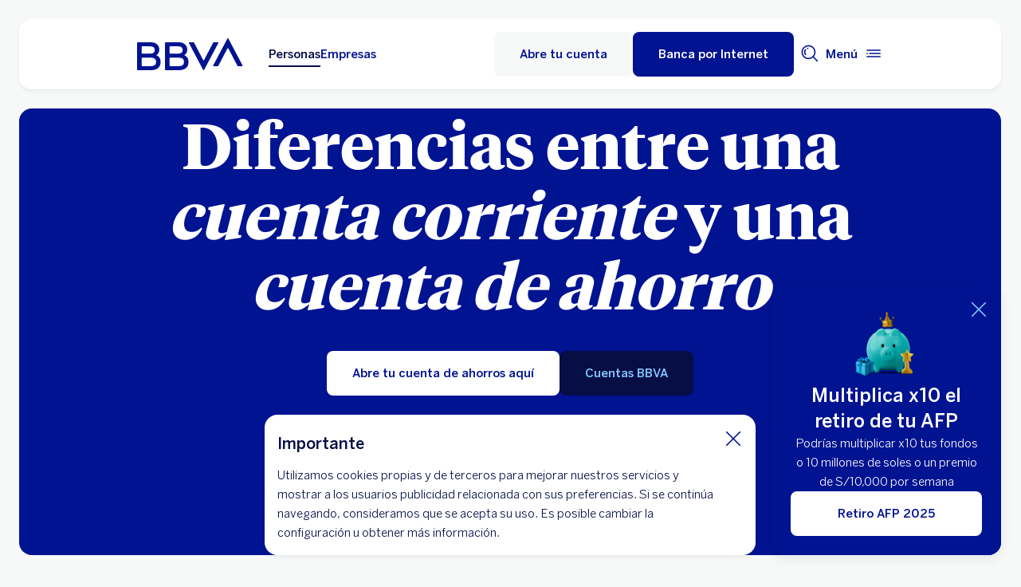

--- FILE ---
content_type: text/html; charset=UTF-8
request_url: https://www.bbva.pe/blog/mis-finanzas/ahorro/diferencias-entre-cuenta-corriente-y-cuenta-de-ahorro.html
body_size: 47420
content:
<!DOCTYPE html>


    <html lang="es-PE" data-lang-multilanguage="false" data-toggle="false">
    


<head>

    
    
    
    

    
    
    

    

    

    


    
    

    
        <link rel="preconnect" href="https://www.youtube.com/"/>
    
        <link rel="preconnect" href="https://connect.facebook.net/"/>
    
        <link rel="preconnect" href="https://assets.adobedtm.com/"/>
    
    


    
    <meta http-equiv="content-type" content="text/html; charset=UTF-8"/>
<meta http-equiv="X-UA-Compatible" content="IE=edge"/>

    <meta name="viewport" content="width=device-width, initial-scale=1.0"/>
<meta name="lang" content="es-PE"/>
<meta name="resource-type" content="document"/>
<meta name="global" content="distribution"/>
<meta name="robots" content="index, follow"/>
<meta name="author" content="BBVA"/>
<meta name="description" lang="es-PE" content="¿Tienes un emprendimiento en crecimiento y deseas saber si te conviene una cuenta de ahorros o una cuenta corriente? Ahora te lo explicamos todo. "/>
<meta scheme="W3CDTF" name="date" content="January 16, 2026 12:00:00 +0000"/>
<meta scheme="W3CDTF" name="DC.date" content="January 16, 2026 12:00:00 +0000"/>
<meta name="DC.date.issue" content="January 16, 2026 12:00:00 +0000"/>
<meta name="last-modified" content="January 16, 2026 12:00:00 +0000"/>
<meta name="pageDate" content="January 16, 2026 12:00:00 +0000"/>
<meta name="DC.date" content="January 16, 2026 12:00:00 +0000"/>
<meta name="pageRender" content="January 16, 2026 12:00:00 +0000"/>
<meta itemprop="datePublished" content="January 16, 2026 12:00:00 +0000"/>
<meta scheme="RFC1766" name="DC.language" content="es-PE"/>
<meta name="DC.title" lang="es-PE" content="BBVA Perú"/>
<meta name="twitter:title" content="Diferencias entre una cuenta corriente y una cuenta de ahorro"/>
<meta name="twitter:description" content="¿Tienes un emprendimiento en crecimiento y deseas saber si te conviene una cuenta de ahorros o una cuenta corriente? Ahora te lo explicamos todo. "/>
<meta name="twitter:card" content="summary"/>
<meta property="og:title" content="Diferencias entre una cuenta corriente y una cuenta de ahorro"/>
<meta property="og:description" content="¿Tienes un emprendimiento en crecimiento y deseas saber si te conviene una cuenta de ahorros o una cuenta corriente? Ahora te lo explicamos todo. "/>
<meta property="og:type" content="website"/>
<meta property="og:url" content="https://www.bbva.pe/personas/productos/cuentas/ahorro.html"/>
<meta name="search_segment" content="general"/>
<meta name="search_template" content="blog"/>
<meta name="release_version" content="6.28.1.2025_1120_1210503_0007037428"/>



    
        

    
    
    
    
    
        <script type="application/ld+json">{"@context":"http://schema.org","@type":"BlogPosting","mainEntityOfPage":{"@type":"WebPage","@id":"https://www.bbva.pe/blog/mis-finanzas/ahorro/diferencias-entre-cuenta-corriente-y-cuenta-de-ahorro.html"},"headline":"Diferencias entre una cuenta corriente y una cuenta de ahorro","speakable":"Diferencias entre una cuenta corriente y una cuenta de ahorro","articleBody":"<p>Se trata de un tipo de <a title=\"cuentas bancarias\" aria-label=\"cuentas bancarias\" href=\"/content/sites/public-web/peru/es/blog/mis-finanzas/cuentas-bancarias.html\" target=\"_self\">cuenta bancaria</a> que te permite realizar una variedad de transacciones financieras, como transferencias, depósitos, retiros y pagos. Eso sí, están ideadas para facilitar la gestión de ingresos y gastos diarios de una persona natural o jurídica (empresa), pero no para ahorrar ni generar intereses.&nbsp;</p>\r\n<p><b>Algunas características de la <a title=\"bbva cuenta corriente\" aria-label=\"bbva cuenta corriente\" href=\"https://www.bbva.pe/empresas/productos/cuentas/corrientes.html\" target=\"_self\">cuenta corriente BBVA</a>:</b></p>\r\n<ul>\r\n<li>Te permite manejar una chequera para realizar operaciones.&nbsp; &nbsp; &nbsp;</li>\r\n<li>Tiene un depósito mínimo de apertura es de S/300 o US$100.</li>\r\n<li>Puedes utilizar BBVA Net Cash (Banca por internet empresas).</li>\r\n</ul>\r\n","image":["/content/dam/public-web/peru/photos/cards/card-producto-hombre-tablet-taller.jpg"],"author":{"@type":"Person","name":"BBVA Perú"},"datePublished":"2023-06-12","dateModified":"2025-03-31","publisher":{"@type":"Organization","name":"Sumando Oportunidades","logo":{"@type":"ImageObject","url":"/content/dam/library/logos/logo_bbva_print.svg"}}}</script>
    


        


    
        
    <script type="text/javascript">
        window.digitalData = {"application":{"application":{"name":"","type":""},"customFields":"","earnings":"","errorType":"","expenses":"","fulfillmentModel":"","globalApplication":"","interactionLevel":"","isQualifiedVisits":"","offer":"","operationNumber":"","process":"","programTypeHired":"","state":"","step":"","transactionID":"","typology":""},"internalCampaign":{"attributes":[],"event":{"eventInfo":{"eventName":"","siteActionName":""}}},"optimization":{"attributes":[],"event":[]},"page":{"pageActivity":{"audio":{"nameOfPodcastDisplayed":""},"link":{"aux1":"","aux2":"","aux3":"","ext":"","name":"","url":""},"loginType":"","search":{"onSiteSearchEnterTerm":"","onSiteSearchResults":"","onSiteSearchTerm":""},"video":{"nameOfVideoDisplayed":""}},"pageInfo":{"area":"publica","businessUnit":"BBVA Peru","channel":"online","errorPage":"","geoRegion":"","language":"ES","level1":"blog","level10":"","level2":"mis finanzas","level3":"ahorro","level4":"diferencias entre cuenta corriente y cuenta de ahorro","level5":"","level6":"","level7":"","level8":"","level9":"","pageIntent":"educacional","pageName":"escritorio:publica:general:blog:mis finanzas:ahorro:diferencias entre cuenta corriente y cuenta de ahorro","pageSegment":"general","projectName":"","server":"","siteAppName":"BBVA Peru","sysEnv":"escritorio","version":"1.1.0"}},"pageInstanceID":"pro","products":{"attributes":[],"productPortfolio":[]},"user":{"age":"","civilStatus":"","country":"","device":{"root":"","mobile":"","userAgent":""},"educationLevel":"","gender":"","jobType":"","profileID":"","prospectID":"","segment":{"profile":"","global":""},"state":"","userID":"","userState":"no logado"},"versionDL":"20190718_4.0"};

        window.digitalData.user.device.mobile = (function(a) { if (/(android|bb\d+|meego).+mobile|avantgo|bada\/|blackberry|blazer|compal|elaine|fennec|hiptop|iemobile|ip(hone|od)|iris|kindle|lge |maemo|midp|mmp|mobile.+firefox|netfront|opera m(ob|in)i|palm( os)?|phone|p(ixi|re)\/|plucker|pocket|psp|series(4|6)0|symbian|treo|up\.(browser|link)|vodafone|wap|windows ce|xda|xiino/i.test(a) || /1207|6310|6590|3gso|4thp|50[1-6]i|770s|802s|a wa|abac|ac(er|oo|s\-)|ai(ko|rn)|al(av|ca|co)|amoi|an(ex|ny|yw)|aptu|ar(ch|go)|as(te|us)|attw|au(di|\-m|r |s )|avan|be(ck|ll|nq)|bi(lb|rd)|bl(ac|az)|br(e|v)w|bumb|bw\-(n|u)|c55\/|capi|ccwa|cdm\-|cell|chtm|cldc|cmd\-|co(mp|nd)|craw|da(it|ll|ng)|dbte|dc\-s|devi|dica|dmob|do(c|p)o|ds(12|\-d)|el(49|ai)|em(l2|ul)|er(ic|k0)|esl8|ez([4-7]0|os|wa|ze)|fetc|fly(\-|_)|g1 u|g560|gene|gf\-5|g\-mo|go(\.w|od)|gr(ad|un)|haie|hcit|hd\-(m|p|t)|hei\-|hi(pt|ta)|hp( i|ip)|hs\-c|ht(c(\-| |_|a|g|p|s|t)|tp)|hu(aw|tc)|i\-(20|go|ma)|i230|iac( |\-|\/)|ibro|idea|ig01|ikom|im1k|inno|ipaq|iris|ja(t|v)a|jbro|jemu|jigs|kddi|keji|kgt( |\/)|klon|kpt |kwc\-|kyo(c|k)|le(no|xi)|lg( g|\/(k|l|u)|50|54|\-[a-w])|libw|lynx|m1\-w|m3ga|m50\/|ma(te|ui|xo)|mc(01|21|ca)|m\-cr|me(rc|ri)|mi(o8|oa|ts)|mmef|mo(01|02|bi|de|do|t(\-| |o|v)|zz)|mt(50|p1|v )|mwbp|mywa|n10[0-2]|n20[2-3]|n30(0|2)|n50(0|2|5)|n7(0(0|1)|10)|ne((c|m)\-|on|tf|wf|wg|wt)|nok(6|i)|nzph|o2im|op(ti|wv)|oran|owg1|p800|pan(a|d|t)|pdxg|pg(13|\-([1-8]|c))|phil|pire|pl(ay|uc)|pn\-2|po(ck|rt|se)|prox|psio|pt\-g|qa\-a|qc(07|12|21|32|60|\-[2-7]|i\-)|qtek|r380|r600|raks|rim9|ro(ve|zo)|s55\/|sa(ge|ma|mm|ms|ny|va)|sc(01|h\-|oo|p\-)|sdk\/|se(c(\-|0|1)|47|mc|nd|ri)|sgh\-|shar|sie(\-|m)|sk\-0|sl(45|id)|sm(al|ar|b3|it|t5)|so(ft|ny)|sp(01|h\-|v\-|v )|sy(01|mb)|t2(18|50)|t6(00|10|18)|ta(gt|lk)|tcl\-|tdg\-|tel(i|m)|tim\-|t\-mo|to(pl|sh)|ts(70|m\-|m3|m5)|tx\-9|up(\.b|g1|si)|utst|v400|v750|veri|vi(rg|te)|vk(40|5[0-3]|\-v)|vm40|voda|vulc|vx(52|53|60|61|70|80|81|83|85|98)|w3c(\-| )|webc|whit|wi(g|nc|nw)|wmlb|wonu|x700|yas\-|your|zeto|zte\-/i.test(a.substr(0, 4))) return 'si';return 'no';})(navigator.userAgent || navigator.vendor || window.opera);
        window.digitalData.user.device.userAgent = window.navigator.userAgent;
        window.digitalData.page.pageInfo.server =  window.location.host;
    </script>

    


    


    
    
    
    
    

    
    
    
    

    <!-- This file can be overwritten in any page to add specific data in the header.-->
    
<script type="text/javascript">var lazycss = lazycss ? lazycss : [];</script>
<script type="text/javascript">var lazycsskeys = lazycsskeys ? lazycsskeys : [];</script>


    
<link rel="stylesheet" href="/apps/bbva/pwebsnew/components/clientlibs/bbvanew.critical/small.lc-20251120-210633-lc.min.ACSHASHdb5a19371f4093311e6ff08acddfeef0.css" type="text/css">



    
<link rel="stylesheet" href="/apps/bbva/pwebsnew/components/clientlibs/bbvanew.critical/large.lc-20251120-210633-lc.min.ACSHASH99c21eeefd546b390c4dd2f4944fc84c.css" type="text/css" media="all and (min-width: 600px)">



    
<link rel="stylesheet" href="/apps/bbva/pwebsnew/components/clientlibs/bbvanew.common.lc-20251120-210633-lc.min.ACSHASH1b492c229c4b5c1e83ae41100d87cd59.css" media="print" onload="this.media='all'">



    
<script type='text/javascript' class='lazyCSS'>if(!lazycss){lazycss=[];} if(!lazycsskeys){lazycsskeys=[];} var lazycsskey="/apps/bbva/pwebsnew/components/clientlibs/bbvanew.iconfonts.lc-20251120-210633-lc.min.css"; if(lazycsskeys.indexOf(lazycsskey)===-1){ lazycsskeys.push(lazycsskey); lazycss.push({ rel:"stylesheet", href:lazycsskey, type:"text/css", media:"print", onload:"this.media='all'" });}</script>



    
<link rel="stylesheet" href="/apps/bbva/pwebsnew/components/clientlibs/bbvanew.lightbox/small.lc-20251120-210633-lc.min.ACSHASH56186352be9ff665e9f372c5fa96a8dc.css" media="print" onload="this.media='all'">



    
<script type='text/javascript' class='lazyCSS'>if(!lazycss){lazycss=[];} if(!lazycsskeys){lazycsskeys=[];} var lazycsskey="/apps/bbva/pwebsnew/components/clientlibs/bbvanew.lightbox/large.lc-20251120-210633-lc.min.css"; if(lazycsskeys.indexOf(lazycsskey)===-1){ lazycsskeys.push(lazycsskey); lazycss.push({ rel:"stylesheet", href:lazycsskey, type:"text/css", media:"print", onload:"this.media='all'" });}</script>



    
<script type='text/javascript' class='lazyCSS'>if(!lazycss){lazycss=[];} if(!lazycsskeys){lazycsskeys=[];} var lazycsskey="/apps/bbva/pwebsnew/components/clientlibs/bbvanew.radiobutton.lc-20251120-210633-lc.min.css"; if(lazycsskeys.indexOf(lazycsskey)===-1){ lazycsskeys.push(lazycsskey); lazycss.push({ rel:"stylesheet", href:lazycsskey, type:"text/css", media:"print", onload:"this.media='all'" });}</script>



    
<script type='text/javascript' class='lazyCSS'>if(!lazycss){lazycss=[];} if(!lazycsskeys){lazycsskeys=[];} var lazycsskey="/apps/bbva/pwebsnew/components/clientlibs/bbvanew.sectionTitle.lc-20251120-210633-lc.min.css"; if(lazycsskeys.indexOf(lazycsskey)===-1){ lazycsskeys.push(lazycsskey); lazycss.push({ rel:"stylesheet", href:lazycsskey, type:"text/css", media:"print", onload:"this.media='all'" });}</script>



    
<link rel="stylesheet" href="/apps/bbva/pwebsnew/components/clientlibs/bbvanew.videoLink/small.lc-20251120-210633-lc.min.ACSHASH9c0a33462c4d22ab052ccca97aa87a5e.css" media="print" onload="this.media='all'">



    
<script type='text/javascript' class='lazyCSS'>if(!lazycss){lazycss=[];} if(!lazycsskeys){lazycsskeys=[];} var lazycsskey="/apps/bbva/pwebsnew/components/clientlibs/bbvanew.videoLink/large.lc-20251120-210633-lc.min.css"; if(lazycsskeys.indexOf(lazycsskey)===-1){ lazycsskeys.push(lazycsskey); lazycss.push({ rel:"stylesheet", href:lazycsskey, type:"text/css", media:"print", onload:"this.media='all'" });}</script>



    
<script type='text/javascript' class='lazyCSS'>if(!lazycss){lazycss=[];} if(!lazycsskeys){lazycsskeys=[];} var lazycsskey="/apps/bbva/pwebsnew/components/clientlibs/bbvanew.iframe.lc-20251120-210633-lc.min.css"; if(lazycsskeys.indexOf(lazycsskey)===-1){ lazycsskeys.push(lazycsskey); lazycss.push({ rel:"stylesheet", href:lazycsskey, type:"text/css", media:"print", onload:"this.media='all'" });}</script>







<link rel="icon" type="image/png" sizes="48x48" href="/content/dam/library/favicons/favicon-48x48.png"/>
<link rel="apple-touch-icon" href="/content/dam/library/favicons/apple-touch-icon.png"/>
<link rel="icon" type="image/png" sizes="32x32" href="/content/dam/library/favicons/favicon-32x32.png"/>
<link rel="icon" type="image/png" sizes="192x192" href="/content/dam/library/favicons/android-chrome-192x192.png"/>
<link rel="icon" type="image/png" sizes="16x16" href="/content/dam/library/favicons/favicon-16x16.png"/>
<link rel="mask-icon" href="/content/dam/library/favicons/safari-pinned-tab.svg" color="#1464a5"/>
<link rel="shortcut icon" href="/content/dam/library/favicons/favicon.ico"/>
<meta name="msapplication-TileColor" content="#ffffff"/>
<meta name="msapplication-TileImage" content="/content/dam/library/favicons/mstile-144x144.png"/>
<meta name="msapplication-config" content="/apps/settings/wcm/designs/bbva/img/favicons/v1/browserconfig.xml"/>
<meta name="theme-color" content="#ffffff"/>



    <link rel="manifest" href="/content/dam/public-web/peru/configuration/manifest/manifest.json"/>
    
    
        <link rel="canonical" href="https://www.bbva.pe/personas/productos/cuentas/ahorro.html"/>
    




    
    
    
    
    
    
<script src="/etc.clientlibs/clientlibs/granite/jquery.min.ACSHASH3e24d4d067ac58228b5004abb50344ef.js"></script>
<script src="/etc.clientlibs/clientlibs/granite/utils.min.ACSHASH3b86602c4e1e0b41d9673f674a75cd4b.js"></script>



    
    <script type="text/javascript">
        window.analyticsLanguage = 'es';
    </script>
    
        
        <title>Diferencias entre una cuenta corriente y una cuenta de ahorro | BBVA Perú</title>

        
        

        
        


        <script type="text/javascript">
            // define a readonly the BE editor mode state.
            window.AEMeditorMode = false;


        </script>

        
        <script src="//assets.adobedtm.com/95c3e405673d/17e60bacda41/launch-4b120e7a142a.min.js" async></script>
        

        
        
        
    
    
    
</head>
    

<body data-isfirstcontentchildmarquee="true" class="bbva__base   background-primary" itemscope itemtype="http://schema.org/WebPage">
    
    
        
        
    


    
    
    


    

    

    

    
    

    
    <div class="general-wrapper">
        
        
            <!-- This file is being overwritten in the configuration page to allow the edition of the header alert
     or other header components which can be edited into the configuration template.
 -->
            


    
<link rel="stylesheet" href="/apps/bbva/pwebsnew/components/clientlibs/bbvanew.header/small.lc-20251120-210633-lc.min.ACSHASH2056016d7f188e214dabab1985e03d39.css" type="text/css">



    
<link rel="stylesheet" href="/apps/bbva/pwebsnew/components/clientlibs/bbvanew.header/large.lc-20251120-210633-lc.min.ACSHASH6bfd3506dbb06a42dde014dd1b05a9cf.css" type="text/css" media="all and (min-width: 600px)">



<header class="header__base wrapper" data-component="tabulation">
    


















<div class="alert--full alert--yellow" data-component="browseralert" data-component-params='{"browserSupport": {&#34;partial&#34;:[],&#34;any&#34;:[]}, "noSupportFallbackPage" : null}'>
</div>



    
    
    
<link rel="preload" as="style" href="/apps/bbva/pwebsnew/components/clientlibs/bbvanew.cookies.lc-20251120-210633-lc.min.ACSHASHbf5149c0ccaac935c626d0a01dffcfaf.css" type="text/css"><link rel="stylesheet" href="/apps/bbva/pwebsnew/components/clientlibs/bbvanew.cookies.lc-20251120-210633-lc.min.css " type="text/css">



    <div class="cookies">
        <div class="cookies__base hidden" data-component="cookies">
            <div class="container-no-full-width cookies__container">
                <div class="cookies__wrapper background-primary-alternative">
                    <div class="cookies__content">
                        <p class="cookies__title" itemprop="name" aria-level="1">Importante</p>
                        <div class="cookies__text rte">
                            <p>Utilizamos cookies propias y de terceros para mejorar nuestros servicios y mostrar a los usuarios publicidad relacionada con sus preferencias. Si se continúa navegando, consideramos que se acepta su uso. Es posible cambiar la configuración u obtener más información. </p>
                        </div>
                        
                        
                    </div>
                    <button class="cookies__close" aria-label="Cierra cookie" data-alert-close>
                        <i class="bbva-icon bbva-icon__2_022_close"></i>
                    </button>
                </div>
            </div>
        </div>
    </div>
















<div>


    
<link rel="stylesheet" href="/apps/bbva/pwebsnew/components/clientlibs/bbvanew.alert/small.lc-20251120-210633-lc.min.ACSHASH8ab8cc87d795b21c0ba5c1be14a69e91.css" type="text/css">



    
<link rel="stylesheet" href="/apps/bbva/pwebsnew/components/clientlibs/bbvanew.alert/large.lc-20251120-210633-lc.min.ACSHASH96bed0475f046af25e83de24bbbcd994.css" type="text/css" media="all and (min-width: 600px)">



    
<link rel="stylesheet" href="/apps/bbva/pwebsnew/components/clientlibs/bbvanew.stickyalert.lc-20251120-210633-lc.min.ACSHASHfb530ee037fdcd8ed6c4fab34cac28e9.css" type="text/css">






</div>


<div class="header__container">






    


    
        
        <div data-dl-component data-dl-component-name="header-xf" data-dl-component-type="bbva/pwebsnew/components/par/uneditable/experiencefragmentheader" id="header-xf">
             
             
    
    



    <div class="xf-header">
        
        <div class="xfmodal__header">

    
<link rel="stylesheet" href="/apps/bbva/pwebsnew/components/clientlibs/bbvanew.header/small.lc-20251120-210633-lc.min.ACSHASH2056016d7f188e214dabab1985e03d39.css" type="text/css">



    
<link rel="stylesheet" href="/apps/bbva/pwebsnew/components/clientlibs/bbvanew.header/large.lc-20251120-210633-lc.min.ACSHASH6bfd3506dbb06a42dde014dd1b05a9cf.css" type="text/css" media="all and (min-width: 600px)">



    
<link rel="stylesheet" href="/apps/bbva/pwebsnew/components/clientlibs/bbvanew.animations.lc-20251120-210633-lc.min.ACSHASHe809f188d42fefe6db312acb95d817d8.css" type="text/css"><link rel="stylesheet" href="/apps/bbva/pwebsnew/components/clientlibs/bbvanew.skip2content.lc-20251120-210633-lc.min.ACSHASHb165542664e812992c382f0febe521b2.css" type="text/css">




<a class="skip2content invisible" tab-index="0" href="#main" aria-label="Ir al contenido principal">
    Ir al contenido principal
</a>

<nav class="header__container" aria-label="BBVA Perú: Tarjetas, Cuentas, Préstamos, Inversiones, Créditos, Seguros" data-component="header" data-dl-component data-dl-component-name="header" data-dl-component-type="bbva/pwebsnew/components/par/header" id="header-personas-experience-fragment-master-jcr-content-header">
    <div class="header__main container-header">
        <div class="header__wrapper">
            <div class="header__logo" data-component="svgLogoFix">
                
                <a itemscope="url" class="header__logo__link " href="https://www.bbva.pe/" target="_self" data-lightbox-shorts="false" title="BBVA Perú: Tarjetas, Cuentas, Préstamos, Inversiones, Créditos, Seguros">
                    
                        
    
        


    
     <img src="/content/dam/library/logos/logo-bbva.svg" srcset="/content/dam/library/logos/logo-bbva.svg" sizes="(min-width: 900px) 20vw, 50vw" itemprop="logo" class="header__image " alt="BBVA Perú: Tarjetas, Cuentas, Préstamos, Inversiones, Créditos, Seguros" loading="eager" role="img"/>

    

                    
                </a>
            </div>
            <div class="header__mainnavigation" itemscope itemtype="https://schema.org/SiteNavigationElement">
                
                    
    
    
    
    
    
<link rel="stylesheet" href="/apps/bbva/pwebsnew/components/clientlibs/bbvanew.mainNavigation/small.lc-20251120-210633-lc.min.ACSHASH4a59543a5588e64b7edaf2b6c90d01e9.css" type="text/css">


    
    
<link rel="stylesheet" href="/apps/bbva/pwebsnew/components/clientlibs/bbvanew.mainNavigation/large.lc-20251120-210633-lc.min.ACSHASH268d83a6622015630450af79efa139f5.css" type="text/css" media="all and (min-width: 600px)">


    

    <nav class="mainnavigation__base">
        <ul class="mainnavigation__list">
            <li itemprop="name" class="mainnavigation__item mainnavigation__item--active">
                <a itemprop="url" aria-label="Personas Opción seleccionada" target="_self" class="mainnavigation__link" href="/">Personas</a>
            </li>
        
            <li itemprop="name" class="mainnavigation__item">
                <a itemprop="url" aria-label="Empresas " target="_self" class="mainnavigation__link" href="/empresas.html">Empresas</a>
            </li>
        </ul>
    </nav>

                
            </div>
        </div>
        <nav class="header__actions" itemscope="" itemtype="https://schema.org/SiteNavigationElement">
            <ul class="header__actions__ulist">
                
                <li itemprop="name" class="header__actions__list header__actions--tablet-left header__actions--tablet-hidden header__actions--mobile-hidden">
                    
<a itemscope="url" target="_blank" data-lightbox-shorts="false" rel="noopener noreferrer" aria-label="Obtén tu Tarjeta de Crédito. Abre en nueva ventana" class="header__newsroom header__actions__item__link link__base--primary-alt  " href="https://pidetutarjeta.bbva.pe/" data-analytics-name="Home-Header-obten tu tarjeta" data-analytics="cta">
   <img class="bbva-svgicon" alt="" src="/content/dam/library/icons/credit-card.svg" aria-hidden="true"/>
    <span class="header__actions__item__link__text">Obtén tu Tarjeta de Crédito</span>
</a>
                </li>
                
                    
                    <li itemprop="name" class="header__actions__list header__actions--tablet-hidden header__actions--mobile-hidden background-primary-alternative">
                        
<a itemprop="url" class="header__createaccount btn__base btn__ghost" href="https://cuentas.bbva.pe/" title="Abre tu cuenta" data-analytics-name="Home-Header-abre tu cuenta" data-analytics="cta">
    <span>Abre tu cuenta</span>
</a>

                    </li>
                    
                    <li itemprop="name" class="header__actions__list header__actions--tablet-left">
                        

    
<link rel="stylesheet" href="/apps/bbva/pwebsnew/components/clientlibs/bbvanew.access/small.lc-20251120-210633-lc.min.ACSHASHb07fb1cc678287dcbe7457305ad87c77.css" type="text/css">



    
<link rel="stylesheet" href="/apps/bbva/pwebsnew/components/clientlibs/bbvanew.access/large.lc-20251120-210633-lc.min.ACSHASHfa073a617c81739fc78b374d61649474.css" type="text/css">



<div data-component="access" data-component-params='{
            "desktop" : {
                "mode" : "url",
                "value" : "https://bancaporinternet.bbva.pe/principal.html?_id=89",
                "height" : "",
                "target" : "_self",
                "title": "Banca por Internet",
                "enableAnalytics": false
            },
            "tablet" : {
                "mode" : "url",
                "value" : "https://bancaporinternet.bbva.pe/principal.html?_id=89",
                "height": "",
                "target": "_self",
                "title": "",
                "enableAnalytics": false
            },
            "mobile" : {
                "mode" : "url",
                "value" : "https://bancaporinternet.bbva.pe/principal.html?_id=89",
                "height": "",
                "target": "_self",
                "title": "",
                "enableAnalytics": false
            }}'>
    <div class="header__access__wrapper--desktop ">
        <a class="header__access header__actions__item__link header__actions--menu btn__base header__access__desktop btn__default" accesskey="a" itemprop="url" aria-label="Banca por Internet" href="javascript:void(0)" aria-expanded="false" data-analytics-name="login- header - bxi" data-analytics="cta">
            <span class="header__actions__item__link__text header__actions__item__link__text__btn header__access__text--desktop">Banca por Internet</span>
            <span class="header__actions__item__link__text header__actions__item__link__text__btn header__access__text--tablet">Banca por Internet</span>
            <span class="header__actions__item__link__text header__actions__item__link__text__btn header__access__text--mobile">Banca por Internet</span>
        </a>   
    </div>
    <a class="header__actions__item__link header__actions--menu header__access header__access__mobile-tablet" accesskey="a" itemprop="url" aria-label="Banca por Internet" href="javascript:void(0)" aria-expanded="false" data-analytics-name="login- header - bxi" data-analytics="cta">
        <div class="header__icon--container">
            <svg class="header__icon" width="24" height="24" viewBox="0 0 24 24" xmlns="http://www.w3.org/2000/svg">
                <path d="M11.2 9.6001C8.99395 9.6001 7.19995 7.8061 7.19995 5.6001C7.19995 3.3941 8.99395 1.6001 11.2 1.6001C13.406 1.6001 15.2 3.3941 15.2 5.6001C15.2 7.8061 13.406 9.6001 11.2 9.6001ZM11.2 3.2001C9.87695 3.2001 8.79995 4.2771 8.79995 5.6001C8.79995 6.9231 9.87695 8.0001 11.2 8.0001C12.523 8.0001 13.6 6.9231 13.6 5.6001C13.6 4.2771 12.523 3.2001 11.2 3.2001ZM19.2 19.2001C19.2 14.7891 15.611 11.2001 11.2 11.2001C6.78895 11.2001 3.19995 14.7891 3.19995 19.2001V22.4001H6.39995V20.8001H4.79995V19.2001C4.79995 15.6711 7.67095 12.8001 11.2 12.8001C14.729 12.8001 17.6 15.6711 17.6 19.2001V20.8001H11.4V22.4001H19.2V19.2001ZM8.89995 20.7001C8.40295 20.7001 7.99995 21.1031 7.99995 21.6001C7.99995 22.0971 8.40295 22.5001 8.89995 22.5001C9.39695 22.5001 9.79995 22.0971 9.79995 21.6001C9.79995 21.1031 9.39695 20.7001 8.89995 20.7001Z"/>
            </svg>
        </div>
        <span class="header__actions__item__link__text header__actions__item__link__text__btn header__access__text--desktop">Banca por Internet</span>
        <span class="header__actions__item__link__text header__actions__item__link__text__btn header__access__text--tablet">Banca por Internet</span>
        <span class="header__actions__item__link__text header__actions__item__link__text__btn header__access__text--mobile">Banca por Internet</span>
    </a>
</div>

                    </li>
                
                
                
                <li class="header__actions__list header__actions--tablet-hidden">
                    
<div class="search__trigger" role="search">
    <a href="javascript:void(0);" aria-haspopup="true" aria-controls="access__container__content" aria-label="Buscador" aria-expanded="false" accesskey="s" class="header__actions__item__link search__trigger__btn" title="Buscador">
        <svg width="24" height="24" viewBox="0 0 24 24" xmlns="http://www.w3.org/2000/svg">
            <path class="bbvaicn" d="M9.3001 4.8001C9.7971 4.8001 10.2001 5.2031 10.2001 5.7001C10.2001 6.1971 9.7971 6.6001 9.3001 6.6001C8.8031 6.6001 8.4001 6.1971 8.4001 5.7001C8.4001 5.2031 8.8031 4.8001 9.3001 4.8001ZM7.5721 13.2281C6.8161 12.4721 6.4001 11.4681 6.4001 10.4001C6.4001 9.3321 6.8161 8.3271 7.5721 7.5721L6.4411 6.4411C5.3831 7.4991 4.8011 8.9051 4.8011 10.4011C4.8011 11.8971 5.3841 13.3031 6.4411 14.3611L7.5721 13.2301V13.2281ZM21.2341 22.3661L16.0281 17.1601C14.5011 18.4331 12.5391 19.2011 10.4001 19.2011C5.5481 19.2011 1.6001 15.2531 1.6001 10.4011C1.6001 5.5491 5.5481 1.6001 10.4001 1.6001C15.2521 1.6001 19.2001 5.5481 19.2001 10.4001C19.2001 12.5391 18.4331 14.5011 17.1591 16.0281L22.3651 21.2341L21.2341 22.3651V22.3661ZM17.6001 10.4001C17.6001 6.4301 14.3701 3.2001 10.4001 3.2001C6.4301 3.2001 3.2001 6.4301 3.2001 10.4001C3.2001 14.3701 6.4301 17.6001 10.4001 17.6001C14.3701 17.6001 17.6001 14.3701 17.6001 10.4001Z"/>
        </svg>
    </a>
</div>

                </li>
                
                
                
                <li class="header__actions__list header__actions--tablet-right">
                    

<a class="megamenu__trigger header__actions__item__link " href="javascript:void(0);" title="Menú" aria-expanded="false" aria-haspopup="true" aria-label="Menú principal" aria-controls="megamenu__aside" accesskey="m">
    <span class="megamenu__trigger megamenu__trigger__open header__actions--menu" aria-hidden="false">
        <span class="header__actions__item__link__text link__base--primary-alt">Menú</span>
        <div class="header__icon--container">
            <svg class="header__icon" width="24" height="24" viewBox="0 0 24 24" fill="none" xmlns="http://www.w3.org/2000/svg">
                <path d="M4.9001 12C4.9001 12.497 4.4971 12.9 4.0001 12.9C3.5031 12.9 3.1001 12.497 3.1001 12C3.1001 11.503 3.5031 11.1 4.0001 11.1C4.4971 11.1 4.9001 11.503 4.9001 12ZM20.8001 7.19995H3.2001V8.79995H20.8001V7.19995ZM20.8001 15.2H3.2001V16.8H20.8001V15.2ZM20.8001 11.2H6.5001V12.8H20.8001V11.2Z" fill="#001391"/>
            </svg>
        </div>
    </span>
    <span class="megamenu__trigger megamenu__trigger__close hidden header__actions--menu" aria-hidden="true">
        <span class="header__actions__item__link__text link__base--primary-alt">Cerrar</span>
        <i class="bbva-icon bbva-icon__2_022_close"></i>
    </span>
</a>

                </li>
            </ul>
        </nav>
    </div>
    <div class="search search--desktop wrapper">



    
<link rel="stylesheet" href="/apps/bbva/pwebsnew/components/clientlibs/bbvanew.searchbar/small.lc-20251120-210633-lc.min.ACSHASHa028f56ea4256244365ec7d521542ec0.css" type="text/css">



    
<link rel="stylesheet" href="/apps/bbva/pwebsnew/components/clientlibs/bbvanew.searchbar/large.lc-20251120-210633-lc.min.ACSHASHe13eeec2164ab03bf765299e493f7579.css" type="text/css" media="all and (min-width: 600px)">



<div class="search__base " itemscope id="header-personas-experience-fragment-master-jcr-content-header" data-component="search" data-component-params='{"open": false, "version" : 2, "idWeb" : "peru"}' data-search-url="https://bbva-proxy-cloudsearch-sp.appspot.com/v2/cloudsearch/suggest" data-search-query="&lt;query>" aria-hidden="true">
    <div class="container-no-full-width">
        <link itemprop="url" href="https://www.bbva.pe"/>
        <div class="search__bar">
            <form action="/personas/buscador.html" class="search__form background-primary-alternative" itemprop="potentialAction" itemscope itemtype="http://schema.org/SearchAction">
                <meta itemprop="target" content="/personas/buscador.html?_charset_=UTF-8&q={search}"/>
                <input type="hidden" value="UTF-8" name="_charset_"/>
                <div class="search__label" role="combobox" aria-expanded="false" aria-haspopup="listbox">
                    <label class="search__txt">Hacer búsqueda, Pulsa enter</label>
                    <input tabindex="1" aria-autocomplete="list" autocomplete="off" type="text" name="search" placeholder="Buscar aquí" class="search__input background-primary" aria-label="Hacer búsqueda, Pulsa enter" aria-activedescendant="" itemprop="query-input"/>
                    <button type="submit" tabindex="2" class="search__icon-btn" aria-label="Hacer búsqueda">
                        <i class="bbva-icon bbva-icon__3_001_search"></i>
                    </button>
                </div>
                <span class="search__instructional-text">Pulsa enter</span>
                <button class="search__close-btn" tabindex="3" aria-label="Cerrar formulario de búsqueda">
                    <span class="search__close-txt">Cerrar</span>
                    <i class="bbva-icon bbva-icon__2_022_close"></i>
                </button>
                <input type="submit" value="Search" class="hidden search__hiddeninput"/>
            </form>
            <div class="search__container">
                <div class="search__suggestions">
                    <span class="search__suggestions__title">Sugerencias</span>
                    <ul role="listbox" class="search__suggestions__container"></ul>
                </div>
            </div>
        </div>
    </div>
</div></div>
</nav>

</div>
        








    
<link rel="stylesheet" href="/apps/bbva/pwebsnew/components/clientlibs/bbvanew.megamenu/small.lc-20251120-210633-lc.min.ACSHASH05dddae7d78dc069f3da9b8b83f94427.css" media="print" onload="this.media='all'"><link rel="stylesheet" href="/apps/bbva/pwebsnew/components/clientlibs/bbvanew.megamenu/large.lc-20251120-210633-lc.min.ACSHASHe4f8ec6d4a2842f50312f137dbd3a337.css" media="print" onload="this.media='all'"><link rel="stylesheet" href="/apps/bbva/pwebsnew/components/clientlibs/bbvanew.swiper.lc-20251120-210633-lc.min.ACSHASH9c6947b78fe6a23a8059d309dd9af068.css" media="print" onload="this.media='all'"><link rel="stylesheet" href="/apps/bbva/pwebsnew/components/clientlibs/bbvanew.slider.lc-20251120-210633-lc.min.ACSHASHcc14381224a09b89d36363da446fd217.css" media="print" onload="this.media='all'"><link rel="stylesheet" href="/apps/bbva/pwebsnew/components/clientlibs/bbvanew.megamenucard/small.lc-20251120-210633-lc.min.ACSHASH6cce97a7b0bcd56fa7d77c61b865c7f9.css" media="print" onload="this.media='all'"><link rel="stylesheet" href="/apps/bbva/pwebsnew/components/clientlibs/bbvanew.megamenucard/large.lc-20251120-210633-lc.min.ACSHASH9de2744cc34fcb53481222d92561d468.css" media="print" onload="this.media='all'"><link rel="stylesheet" href="/apps/bbva/pwebsnew/components/clientlibs/bbvanew.accordion/small.lc-20251120-210633-lc.min.ACSHASH2090a251d42e1e8386b8cad8dff8f36f.css" media="print" onload="this.media='all'"><link rel="stylesheet" href="/apps/bbva/pwebsnew/components/clientlibs/bbvanew.accordion/large.lc-20251120-210633-lc.min.ACSHASH7c4192dab4e4f7e187c40784f0903ee6.css" media="print" onload="this.media='all'">



<!--googleoff: index-->
<aside class="animations__menu background-primary megamenu__container hidden" id="megamenu__aside" aria-hidden="true" data-component="megamenu" data-component-params='{
           "menuClosed": "cerrar",
           "menuOpen": "Menú"
       }' itemscope itemtype="http://www.schema.org/SiteNavigationElement">
    <div class="megamenu__fixed">
        <div class="container-header">
            <div class="megamenu__navigation__container background-primary-alternative">
                <div class="megamenu__navigation accordion--mobile" itemscope itemtype="http://www.schema.org/SiteNavigationElement">
                    <div class="megamenu__flyout--nonmobile">
                        

<nav class="megamenu__flyout " id="header-personas-experience-fragment-master-jcr-content">
    <div itemprop="name" class="megamenu__flyout__title">Productos</div>
    <a class="megamenu__navigation__home" href="/personas.html">
       <i aria-hidden="true" class="bbva-icon bbva-icon__3_002_home"></i>Inicio
    </a>
    <ul class="megamenu__flyout__list" itemscope itemtype="http://schema.org/ListItem" role="list">
        <li data-component="accordion" role="listitem" data-component-params='{&quot;route&quot;: false, &quot;viewport&quot;:[&quot;tablet&quot;, &quot;mobile&quot;]}' class="megamenu__navigation__list__item">
            <a data-accordion-toogle tabindex="-1" role="button" aria-expanded="false" class="megamenu__navigation__link megamenu__navigation__primary accordion__list__item__heading" data-menu-expand="tarjetas" href="/personas/productos/tarjetas.html">
                <span itemprop="name" class="megamenu__navigation__text">Tarjetas</span>
                <i aria-hidden="true" class="accordion--icon bbva-icon bbva-icon__2_017_forward"></i>
            </a>
            
                
    <div class="megamenu__flyout__secondary accordion__list" data-menu-name="tarjetas" aria-expanded="false" aria-hidden="true" data-accordion-content>
        <div class="accordion__list__content">
            <a itemprop="url" class="megamenu__navigation__link megamenu__flyout__category link__base" href="/personas/productos/tarjetas.html">
                <span itemprop="name">Tarjetas</span>
            </a>
            <div class="accordion__list__content--haschildren">
                <a class="megamenu__navigation__highlight megamenu__flyout__subcategory link__base" href="/personas/productos/tarjetas/credito.html">
                    <span class="megamenu__navigation__title" itemprop="name">Tarjetas de crédito</span>
                </a>
                
                <ul>
                    
                        <li>
                            <a itemprop="url" class="megamenu__navigation__link megamenu__flyout__template link__base" href="/personas/productos/tarjetas/credito/tarjeta-de-credito-con-respaldo.html">
                                <span itemprop="item name">Tarjeta de Crédito Respaldada</span>
                            </a>
                        </li>
                    
                        <li>
                            <a itemprop="url" class="megamenu__navigation__link megamenu__flyout__template link__base" href="/personas/productos/tarjetas/credito/visa-bfree-puntos-vida.html">
                                <span itemprop="item name">Tarjeta de Crédito Bfree BBVA</span>
                            </a>
                        </li>
                    
                        <li>
                            <a itemprop="url" class="megamenu__navigation__link megamenu__flyout__template link__base" href="/personas/productos/tarjetas/credito/visa-cero.html">
                                <span itemprop="item name">Tarjeta Visa BBVA Cero</span>
                            </a>
                        </li>
                    
                        <li>
                            <a itemprop="url" class="megamenu__navigation__link megamenu__flyout__template link__base" href="/personas/productos/tarjetas/credito/tarjeta-basica.html">
                                <span itemprop="item name">Tarjeta Básica BBVA</span>
                            </a>
                        </li>
                    
                        <li>
                            <a itemprop="url" class="megamenu__navigation__link megamenu__flyout__template link__base" href="/personas/productos/tarjetas/credito/tarjeta-platinum.html">
                                <span itemprop="item name">Tarjeta Platinum</span>
                            </a>
                        </li>
                    
                        <li>
                            <a itemprop="url" class="megamenu__navigation__link megamenu__flyout__template link__base" href="/personas/productos/tarjetas/credito/visa-signature-puntos-vida.html">
                                <span itemprop="item name">Tarjeta Visa Signature </span>
                            </a>
                        </li>
                    
                        <li>
                            <a itemprop="url" class="megamenu__navigation__link megamenu__flyout__template link__base" href="/personas/productos/tarjetas/credito/visa-infinite-puntos.html">
                                <span itemprop="item name">Tarjeta Visa Infinite </span>
                            </a>
                        </li>
                    
                        <li>
                            <a itemprop="url" class="megamenu__navigation__link megamenu__flyout__template link__base" href="/personas/productos/tarjetas/credito/mastercard-bfree-puntos-vida.html">
                                <span itemprop="item name">Tarjeta Mastercard Bfree Puntos</span>
                            </a>
                        </li>
                    
                        <li>
                            <a itemprop="url" class="megamenu__navigation__link megamenu__flyout__template link__base" href="/personas/productos/tarjetas/credito/mastercard-black-puntos-vida.html">
                                <span itemprop="item name">Tarjeta Mastercard Black </span>
                            </a>
                        </li>
                    
                        <li>
                            <a itemprop="url" class="megamenu__navigation__link megamenu__flyout__template link__base" href="/personas/productos/tarjetas/credito/nueva-tarjeta-de-credito-smart-sin-contacto.html">
                                <span itemprop="item name">Generación de Tarjetas de Crédito Smart</span>
                            </a>
                        </li>
                    
                        <li>
                            <a itemprop="url" class="megamenu__navigation__link megamenu__flyout__template link__base" href="/personas/productos/tarjetas/credito/control-total.html">
                                <span itemprop="item name">Control Total de tu Seguridad</span>
                            </a>
                        </li>
                    
                </ul>
            
                <a class="megamenu__navigation__highlight megamenu__flyout__subcategory link__base" href="/personas/productos/tarjetas/tarjeta-de-credito-adicional.html">
                    <span class="megamenu__navigation__title" itemprop="name">Tarjeta de Crédito Adicional</span>
                </a>
                
                
            
                <a class="megamenu__navigation__highlight megamenu__flyout__subcategory link__base" href="/personas/productos/tarjetas/compra-deuda-.html">
                    <span class="megamenu__navigation__title" itemprop="name">Compra de deuda</span>
                </a>
                
                
            
                <a class="megamenu__navigation__highlight megamenu__flyout__subcategory link__base" href="/personas/productos/tarjetas/efectivo-en-cuotas.html">
                    <span class="megamenu__navigation__title" itemprop="name">Efectivo inmediato</span>
                </a>
                
                
            
                <a class="megamenu__navigation__highlight megamenu__flyout__subcategory link__base" href="/personas/productos/tarjetas/beneficios.html">
                    <span class="megamenu__navigation__title" itemprop="name">Puntos BBVA, promociones y Pagos Sin Intereses</span>
                </a>
                
                
            
                <a class="megamenu__navigation__highlight megamenu__flyout__subcategory link__base" href="/personas/productos/tarjetas/debito.html">
                    <span class="megamenu__navigation__title" itemprop="name">Tarjeta de débito</span>
                </a>
                
                
            </div>
            <ul class="megamenu__flyout__linkwithicon">
                <li>
                    <a itemprop="url" target="_self" class="megamenu__navigation__link megamenu__flyout__template link__base" href="/personas/productos/tarjetas/credito/pedir-tarjeta-de-credito.html">
                        <span itemprop="item name">Pide tarjeta de crédito online</span>
                    </a>
                </li>
            
                <li>
                    <a itemprop="url" target="_self" class="megamenu__navigation__link megamenu__flyout__template link__base" href="/personas/productos/tarjetas/credito/compara.html">
                        <span itemprop="item name">Comparar tarjetas</span>
                    </a>
                </li>
            </ul>
        </div>
    </div>

            
        </li>
        
    
        <li data-component="accordion" role="listitem" data-component-params='{&quot;route&quot;: false, &quot;viewport&quot;:[&quot;tablet&quot;, &quot;mobile&quot;]}' class="megamenu__navigation__list__item">
            <a data-accordion-toogle tabindex="-1" role="button" aria-expanded="false" class="megamenu__navigation__link megamenu__navigation__primary accordion__list__item__heading" data-menu-expand="cuentas" href="/personas/productos/cuentas.html">
                <span itemprop="name" class="megamenu__navigation__text">Cuentas</span>
                <i aria-hidden="true" class="accordion--icon bbva-icon bbva-icon__2_017_forward"></i>
            </a>
            
                
    <div class="megamenu__flyout__secondary accordion__list" data-menu-name="cuentas" aria-expanded="false" aria-hidden="true" data-accordion-content>
        <div class="accordion__list__content">
            <a itemprop="url" class="megamenu__navigation__link megamenu__flyout__category link__base" href="/personas/productos/cuentas.html">
                <span itemprop="name">Cuentas</span>
            </a>
            <div class="accordion__list__content--haschildren">
                <a class="megamenu__navigation__highlight megamenu__flyout__subcategory link__base" href="/personas/productos/cuentas/ahorro.html">
                    <span class="megamenu__navigation__title" itemprop="name">Abre una Cuenta de Ahorros</span>
                </a>
                
                <ul>
                    
                        <li>
                            <a itemprop="url" class="megamenu__navigation__link megamenu__flyout__template link__base" href="/personas/productos/cuentas/ahorro/cuenta-digital.html">
                                <span itemprop="item name">Cuenta Digital BBVA</span>
                            </a>
                        </li>
                    
                        <li>
                            <a itemprop="url" class="megamenu__navigation__link megamenu__flyout__template link__base" href="/personas/productos/cuentas/ahorro/independencia.html">
                                <span itemprop="item name">Cuenta Independencia BBVA</span>
                            </a>
                        </li>
                    
                        <li>
                            <a itemprop="url" class="megamenu__navigation__link megamenu__flyout__template link__base" href="/personas/productos/cuentas/ahorro/ganadora.html">
                                <span itemprop="item name">Cuenta Ganadora</span>
                            </a>
                        </li>
                    
                        <li>
                            <a itemprop="url" class="megamenu__navigation__link megamenu__flyout__template link__base" href="/personas/productos/cuentas/ahorro/sueldo.html">
                                <span itemprop="item name">Cuenta Sueldo</span>
                            </a>
                        </li>
                    
                        <li>
                            <a itemprop="url" class="megamenu__navigation__link megamenu__flyout__template link__base" href="/personas/productos/cuentas/ahorro/onboarding-digital.html">
                                <span itemprop="item name">Abre Cuenta 100% online desde APP</span>
                            </a>
                        </li>
                    
                </ul>
            
                <a class="megamenu__navigation__highlight megamenu__flyout__subcategory link__base" href="/personas/productos/cuentas/corriente.html">
                    <span class="megamenu__navigation__title" itemprop="name">Cuenta Corriente</span>
                </a>
                
                <ul>
                    
                        <li>
                            <a itemprop="url" class="megamenu__navigation__link megamenu__flyout__template link__base" href="/personas/productos/cuentas/corriente/vip.html">
                                <span itemprop="item name"> Cuenta Corriente VIP Wellness</span>
                            </a>
                        </li>
                    
                        <li>
                            <a itemprop="url" class="megamenu__navigation__link megamenu__flyout__template link__base" href="/personas/productos/cuentas/corriente/persona-natural.html">
                                <span itemprop="item name">Cuenta Corriente Persona Natural</span>
                            </a>
                        </li>
                    
                </ul>
            
                <a class="megamenu__navigation__highlight megamenu__flyout__subcategory link__base" href="/personas/productos/cuentas/cts.html">
                    <span class="megamenu__navigation__title" itemprop="name">CTS</span>
                </a>
                
                
            
                <a class="megamenu__navigation__highlight megamenu__flyout__subcategory link__base" href="/personas/productos/cuentas/depositos.html">
                    <span class="megamenu__navigation__title" itemprop="name">Depósitos a Plazo</span>
                </a>
                
                
            
                <a class="megamenu__navigation__highlight megamenu__flyout__subcategory link__base" href="/personas/productos/cuentas/servicios.html">
                    <span class="megamenu__navigation__title" itemprop="name">Servicios</span>
                </a>
                
                <ul>
                    
                        <li>
                            <a itemprop="url" class="megamenu__navigation__link megamenu__flyout__template link__base" href="/personas/productos/cuentas/servicios/apartados-bbva.html">
                                <span itemprop="item name">Apartados BBVA</span>
                            </a>
                        </li>
                    
                        <li>
                            <a itemprop="url" class="megamenu__navigation__link megamenu__flyout__template link__base" href="/personas/productos/cuentas/servicios/mis-metas.html">
                                <span itemprop="item name">Mis Metas</span>
                            </a>
                        </li>
                    
                        <li>
                            <a itemprop="url" class="megamenu__navigation__link megamenu__flyout__template link__base" href="/personas/productos/cuentas/servicios/mis-presupuestos.html">
                                <span itemprop="item name">Mis Presupuestos</span>
                            </a>
                        </li>
                    
                        <li>
                            <a itemprop="url" class="megamenu__navigation__link megamenu__flyout__template link__base" href="/personas/productos/cuentas/servicios/dia-a-dia.html">
                                <span itemprop="item name">Mi día a día</span>
                            </a>
                        </li>
                    
                        <li>
                            <a itemprop="url" class="megamenu__navigation__link megamenu__flyout__template link__base" href="/personas/productos/cuentas/servicios/visado-de-poderes.html">
                                <span itemprop="item name">Visado de poderes</span>
                            </a>
                        </li>
                    
                        <li>
                            <a itemprop="url" class="megamenu__navigation__link megamenu__flyout__template link__base" href="/personas/productos/cuentas/servicios/interbancario-cci-codigo-swift.html">
                                <span itemprop="item name"> CCI Cuenta Interbancaria y Código SWIFT</span>
                            </a>
                        </li>
                    
                        <li>
                            <a itemprop="url" class="megamenu__navigation__link megamenu__flyout__template link__base" href="/personas/productos/cuentas/servicios/cheque-gerencia.html">
                                <span itemprop="item name">Cheque de Gerencia</span>
                            </a>
                        </li>
                    
                        <li>
                            <a itemprop="url" class="megamenu__navigation__link megamenu__flyout__template link__base" href="/personas/productos/cuentas/servicios/giros-transferencias.html">
                                <span itemprop="item name">Giros y Transferencias</span>
                            </a>
                        </li>
                    
                        <li>
                            <a itemprop="url" class="megamenu__navigation__link megamenu__flyout__template link__base" href="/personas/productos/cuentas/servicios/cheque-certificado.html">
                                <span itemprop="item name">Cheque certificado</span>
                            </a>
                        </li>
                    
                        <li>
                            <a itemprop="url" class="megamenu__navigation__link megamenu__flyout__template link__base" href="/personas/productos/cuentas/servicios/remesas-del-exterior.html">
                                <span itemprop="item name">Remesas del Exterior</span>
                            </a>
                        </li>
                    
                </ul>
            </div>
            
        </div>
    </div>

            
        </li>
        
    
        <li data-component="accordion" role="listitem" data-component-params='{&quot;route&quot;: false, &quot;viewport&quot;:[&quot;tablet&quot;, &quot;mobile&quot;]}' class="megamenu__navigation__list__item">
            <a data-accordion-toogle tabindex="-1" role="button" aria-expanded="false" class="megamenu__navigation__link megamenu__navigation__primary accordion__list__item__heading" data-menu-expand="prestamos" href="/personas/productos/prestamos.html">
                <span itemprop="name" class="megamenu__navigation__text">Préstamos</span>
                <i aria-hidden="true" class="accordion--icon bbva-icon bbva-icon__2_017_forward"></i>
            </a>
            
                
    <div class="megamenu__flyout__secondary accordion__list" data-menu-name="prestamos" aria-expanded="false" aria-hidden="true" data-accordion-content>
        <div class="accordion__list__content">
            <a itemprop="url" class="megamenu__navigation__link megamenu__flyout__category link__base" href="/personas/productos/prestamos.html">
                <span itemprop="name">Préstamos</span>
            </a>
            <div class="accordion__list__content--haschildren">
                <a class="megamenu__navigation__highlight megamenu__flyout__subcategory link__base" href="/personas/productos/prestamos/personales.html">
                    <span class="megamenu__navigation__title" itemprop="name">Préstamos Personales</span>
                </a>
                
                <ul>
                    
                        <li>
                            <a itemprop="url" class="megamenu__navigation__link megamenu__flyout__template link__base" href="/personas/productos/prestamos/personales/libre-disponibilidad.html">
                                <span itemprop="item name">Préstamo Online</span>
                            </a>
                        </li>
                    
                        <li>
                            <a itemprop="url" class="megamenu__navigation__link megamenu__flyout__template link__base" href="/personas/productos/prestamos/personales/adelanto-de-sueldo.html">
                                <span itemprop="item name">Adelanto de Sueldo</span>
                            </a>
                        </li>
                    
                        <li>
                            <a itemprop="url" class="megamenu__navigation__link megamenu__flyout__template link__base" href="/personas/productos/prestamos/personales/por-convenio.html">
                                <span itemprop="item name">Préstamo por Convenio</span>
                            </a>
                        </li>
                    
                        <li>
                            <a itemprop="url" class="megamenu__navigation__link megamenu__flyout__template link__base" href="/personas/productos/prestamos/personales/prestamo-al-toque.html">
                                <span itemprop="item name">Préstamo al Toque</span>
                            </a>
                        </li>
                    
                        <li>
                            <a itemprop="url" class="megamenu__navigation__link megamenu__flyout__template link__base" href="/personas/productos/prestamos/personales/prestamo-libre-disponibilidad-basico.html">
                                <span itemprop="item name">Préstamo Libre Disponibilidad Básico</span>
                            </a>
                        </li>
                    
                        <li>
                            <a itemprop="url" class="megamenu__navigation__link megamenu__flyout__template link__base" href="/personas/productos/prestamos/personales/prestamo-renovado.html">
                                <span itemprop="item name">Renueva tu Préstamo: Reduce la Cuota de tu Préstamo</span>
                            </a>
                        </li>
                    
                </ul>
            
                <a class="megamenu__navigation__highlight megamenu__flyout__subcategory link__base" href="/personas/productos/prestamos/credito-hipotecario.html">
                    <span class="megamenu__navigation__title" itemprop="name">Créditos Hipotecarios</span>
                </a>
                
                <ul>
                    
                        <li>
                            <a itemprop="url" class="megamenu__navigation__link megamenu__flyout__template link__base" href="/personas/productos/prestamos/credito-hipotecario/hipotecario-verde.html">
                                <span itemprop="item name">Hipotecario Verde</span>
                            </a>
                        </li>
                    
                        <li>
                            <a itemprop="url" class="megamenu__navigation__link megamenu__flyout__template link__base" href="/personas/productos/prestamos/credito-hipotecario/flexible.html">
                                <span itemprop="item name">Hipotecario BBVA</span>
                            </a>
                        </li>
                    
                        <li>
                            <a itemprop="url" class="megamenu__navigation__link megamenu__flyout__template link__base" href="/personas/productos/prestamos/credito-hipotecario/construyo.html">
                                <span itemprop="item name">Hipotecario ConstruYo</span>
                            </a>
                        </li>
                    
                        <li>
                            <a itemprop="url" class="megamenu__navigation__link megamenu__flyout__template link__base" href="/personas/productos/prestamos/credito-hipotecario/mi-vivienda.html">
                                <span itemprop="item name">Mivivienda BBVA</span>
                            </a>
                        </li>
                    
                        <li>
                            <a itemprop="url" class="megamenu__navigation__link megamenu__flyout__template link__base" href="/personas/productos/prestamos/credito-hipotecario/mi-vivienda-verde-bbva.html">
                                <span itemprop="item name">Mivivienda Verde BBVA</span>
                            </a>
                        </li>
                    
                        <li>
                            <a itemprop="url" class="megamenu__navigation__link megamenu__flyout__template link__base" href="/personas/productos/prestamos/credito-hipotecario/techo-propio.html">
                                <span itemprop="item name">Techo Propio BBVA</span>
                            </a>
                        </li>
                    
                </ul>
            
                <a class="megamenu__navigation__highlight megamenu__flyout__subcategory link__base" href="/personas/productos/prestamos/credito-vehicular.html">
                    <span class="megamenu__navigation__title" itemprop="name">Crédito Vehicular </span>
                </a>
                
                
            </div>
            <ul class="megamenu__flyout__linkwithicon">
                <li>
                    <a itemprop="url" target="_self" class="megamenu__navigation__link megamenu__flyout__template link__base" href="/personas/productos/prestamos/personales/pedir-prestamo-personal-online.html">
                        <span itemprop="item name">Pide un Préstamo Online</span>
                    </a>
                </li>
            </ul>
        </div>
    </div>

            
        </li>
        
    
        <li data-component="accordion" role="listitem" data-component-params='{&quot;route&quot;: false, &quot;viewport&quot;:[&quot;tablet&quot;, &quot;mobile&quot;]}' class="megamenu__navigation__list__item">
            <a data-accordion-toogle tabindex="-1" role="button" aria-expanded="false" class="megamenu__navigation__link megamenu__navigation__primary accordion__list__item__heading" data-menu-expand="inversiones" href="/personas/productos/inversiones.html">
                <span itemprop="name" class="megamenu__navigation__text">Inversiones</span>
                <i aria-hidden="true" class="accordion--icon bbva-icon bbva-icon__2_017_forward"></i>
            </a>
            
                
    <div class="megamenu__flyout__secondary accordion__list" data-menu-name="inversiones" aria-expanded="false" aria-hidden="true" data-accordion-content>
        <div class="accordion__list__content">
            <a itemprop="url" class="megamenu__navigation__link megamenu__flyout__category link__base" href="/personas/productos/inversiones.html">
                <span itemprop="name">Inversiones</span>
            </a>
            <div class="accordion__list__content--haschildren">
                <a class="megamenu__navigation__highlight megamenu__flyout__subcategory link__base" href="/personas/productos/inversiones/depositos.html">
                    <span class="megamenu__navigation__title" itemprop="name">Depósitos a Plazo</span>
                </a>
                
                <ul>
                    
                        <li>
                            <a itemprop="url" class="megamenu__navigation__link megamenu__flyout__template link__base" href="/personas/productos/inversiones/depositos/deposito-plazo.html">
                                <span itemprop="item name">Depósito a Plazo Fijo</span>
                            </a>
                        </li>
                    
                </ul>
            
                <a class="megamenu__navigation__highlight megamenu__flyout__subcategory link__base" href="/personas/productos/inversiones/fondos-mutuos.html">
                    <span class="megamenu__navigation__title" itemprop="name">BBVA SAF - Fondos Mutuos</span>
                </a>
                
                <ul>
                    
                        <li>
                            <a itemprop="url" class="megamenu__navigation__link megamenu__flyout__template link__base" href="/personas/productos/inversiones/fondos-mutuos/conservadores.html">
                                <span itemprop="item name">Fondos Conservadores</span>
                            </a>
                        </li>
                    
                        <li>
                            <a itemprop="url" class="megamenu__navigation__link megamenu__flyout__template link__base" href="/personas/productos/inversiones/fondos-mutuos/moderados.html">
                                <span itemprop="item name">Fondos Moderados</span>
                            </a>
                        </li>
                    
                        <li>
                            <a itemprop="url" class="megamenu__navigation__link megamenu__flyout__template link__base" href="/personas/productos/inversiones/fondos-mutuos/agresivos.html">
                                <span itemprop="item name">Fondos Agresivos</span>
                            </a>
                        </li>
                    
                </ul>
            
                <a class="megamenu__navigation__highlight megamenu__flyout__subcategory link__base" href="/personas/productos/inversiones/bbva-bolsa.html">
                    <span class="megamenu__navigation__title" itemprop="name">BBVA SAB - Bolsa</span>
                </a>
                
                
            
                <a class="megamenu__navigation__highlight megamenu__flyout__subcategory link__base" href="/personas/productos/inversiones/bbva-sociedad-titulizadora.html">
                    <span class="megamenu__navigation__title" itemprop="name">BBVA Titulizadora</span>
                </a>
                
                
            
                <a class="megamenu__navigation__highlight megamenu__flyout__subcategory link__base" href="/personas/productos/inversiones/certificados-bancarios.html">
                    <span class="megamenu__navigation__title" itemprop="name">Certificados Bancarios</span>
                </a>
                
                
            
                <a class="megamenu__navigation__highlight megamenu__flyout__subcategory link__base" href="/personas/productos/inversiones/prime-estructurado.html">
                    <span class="megamenu__navigation__title" itemprop="name">Smart Deposit</span>
                </a>
                
                
            
                <a class="megamenu__navigation__highlight megamenu__flyout__subcategory link__base" href="/personas/productos/inversiones/irbsa.html">
                    <span class="megamenu__navigation__title" itemprop="name">IRBSA</span>
                </a>
                
                
            </div>
            
        </div>
    </div>

            
        </li>
        
    
        <li data-component="accordion" role="listitem" data-component-params='{&quot;route&quot;: false, &quot;viewport&quot;:[&quot;tablet&quot;, &quot;mobile&quot;]}' class="megamenu__navigation__list__item">
            <a data-accordion-toogle tabindex="-1" role="button" aria-expanded="false" class="megamenu__navigation__link megamenu__navigation__primary accordion__list__item__heading" data-menu-expand="seguros" href="/personas/productos/seguros.html">
                <span itemprop="name" class="megamenu__navigation__text">Seguros</span>
                <i aria-hidden="true" class="accordion--icon bbva-icon bbva-icon__2_017_forward"></i>
            </a>
            
                
    <div class="megamenu__flyout__secondary accordion__list" data-menu-name="seguros" aria-expanded="false" aria-hidden="true" data-accordion-content>
        <div class="accordion__list__content">
            <a itemprop="url" class="megamenu__navigation__link megamenu__flyout__category link__base" href="/personas/productos/seguros.html">
                <span itemprop="name">Seguros</span>
            </a>
            <div class="accordion__list__content--haschildren">
                <a class="megamenu__navigation__highlight megamenu__flyout__subcategory link__base" href="/personas/productos/seguros/autos.html">
                    <span class="megamenu__navigation__title" itemprop="name">Autos</span>
                </a>
                
                <ul>
                    
                        <li>
                            <a itemprop="url" class="megamenu__navigation__link megamenu__flyout__template link__base" href="/personas/productos/seguros/autos/vehicular.html">
                                <span itemprop="item name">Seguro Vehicular</span>
                            </a>
                        </li>
                    
                        <li>
                            <a itemprop="url" class="megamenu__navigation__link megamenu__flyout__template link__base" href="/personas/productos/seguros/autos/soat.html">
                                <span itemprop="item name">SOAT</span>
                            </a>
                        </li>
                    
                </ul>
            
                <a class="megamenu__navigation__highlight megamenu__flyout__subcategory link__base" href="/personas/productos/seguros/vida.html">
                    <span class="megamenu__navigation__title" itemprop="name">Seguros Vida y Familia</span>
                </a>
                
                <ul>
                    
                        <li>
                            <a itemprop="url" class="megamenu__navigation__link megamenu__flyout__template link__base" href="/personas/productos/seguros/vida/seguro-respaldo-total.html">
                                <span itemprop="item name">Seguro Respaldo Total</span>
                            </a>
                        </li>
                    
                        <li>
                            <a itemprop="url" class="megamenu__navigation__link megamenu__flyout__template link__base" href="/personas/productos/seguros/vida/nuevo-seguro-vida-renta.html">
                                <span itemprop="item name">Seguro Vida Renta </span>
                            </a>
                        </li>
                    
                        <li>
                            <a itemprop="url" class="megamenu__navigation__link megamenu__flyout__template link__base" href="/personas/productos/seguros/vida/seguro-desgravamen.html">
                                <span itemprop="item name">Seguro de Desgravamen</span>
                            </a>
                        </li>
                    
                        <li>
                            <a itemprop="url" class="megamenu__navigation__link megamenu__flyout__template link__base" href="/personas/productos/seguros/vida/seguro-multiple.html">
                                <span itemprop="item name">Seguro Múltiple</span>
                            </a>
                        </li>
                    
                        <li>
                            <a itemprop="url" class="megamenu__navigation__link megamenu__flyout__template link__base" href="/personas/productos/seguros/vida/seguro-desgravamen-tarjetas-de-credito.html">
                                <span itemprop="item name">Seguro de Desgravamen Tarjetas de Crédito</span>
                            </a>
                        </li>
                    
                        <li>
                            <a itemprop="url" class="megamenu__navigation__link megamenu__flyout__template link__base" href="/personas/productos/seguros/vida/seguro-vida-ya.html">
                                <span itemprop="item name">Seguro Vida Ya</span>
                            </a>
                        </li>
                    
                </ul>
            
                <a class="megamenu__navigation__highlight megamenu__flyout__subcategory link__base" href="/personas/productos/seguros/salud.html">
                    <span class="megamenu__navigation__title" itemprop="name">Salud</span>
                </a>
                
                <ul>
                    
                        <li>
                            <a itemprop="url" class="megamenu__navigation__link megamenu__flyout__template link__base" href="/personas/productos/seguros/salud/proteccion-multiple.html">
                                <span itemprop="item name">Seguro de Protección Múltiple </span>
                            </a>
                        </li>
                    
                        <li>
                            <a itemprop="url" class="megamenu__navigation__link megamenu__flyout__template link__base" href="/personas/productos/seguros/salud/adulto-seguro.html">
                                <span itemprop="item name">Adulto Seguro</span>
                            </a>
                        </li>
                    
                        <li>
                            <a itemprop="url" class="megamenu__navigation__link megamenu__flyout__template link__base" href="/personas/productos/seguros/salud/salud-alcance.html">
                                <span itemprop="item name">Salud a tu Alcance</span>
                            </a>
                        </li>
                    
                        <li>
                            <a itemprop="url" class="megamenu__navigation__link megamenu__flyout__template link__base" href="/personas/productos/seguros/salud/renta-hospitalaria.html">
                                <span itemprop="item name">Renta Hospitalaria</span>
                            </a>
                        </li>
                    
                </ul>
            
                <a class="megamenu__navigation__highlight megamenu__flyout__subcategory link__base" href="/personas/productos/seguros/bienes.html">
                    <span class="megamenu__navigation__title" itemprop="name">Seguro de Bienes</span>
                </a>
                
                <ul>
                    
                        <li>
                            <a itemprop="url" class="megamenu__navigation__link megamenu__flyout__template link__base" href="/personas/productos/seguros/bienes/nuevo-seguro-de-proteccion-de-tarjetas.html">
                                <span itemprop="item name">Nuevo Seguro de proteccion de Tarjetas</span>
                            </a>
                        </li>
                    
                        <li>
                            <a itemprop="url" class="megamenu__navigation__link megamenu__flyout__template link__base" href="/personas/productos/seguros/bienes/camina-seguro.html">
                                <span itemprop="item name">Camina Seguro</span>
                            </a>
                        </li>
                    
                        <li>
                            <a itemprop="url" class="megamenu__navigation__link megamenu__flyout__template link__base" href="/personas/productos/seguros/bienes/retiro-seguro.html">
                                <span itemprop="item name">Retiro Seguro</span>
                            </a>
                        </li>
                    
                        <li>
                            <a itemprop="url" class="megamenu__navigation__link megamenu__flyout__template link__base" href="/personas/productos/seguros/bienes/hogar-total.html">
                                <span itemprop="item name">Hogar Total</span>
                            </a>
                        </li>
                    
                        <li>
                            <a itemprop="url" class="megamenu__navigation__link megamenu__flyout__template link__base" href="/personas/productos/seguros/bienes/seguro-desempleo.html">
                                <span itemprop="item name">Seguro de Desempleo</span>
                            </a>
                        </li>
                    
                </ul>
            </div>
            
        </div>
    </div>

            
        </li>
        
    
        
        <li class="megamenu__navigation__list__item">
            <a tabindex="0" class="megamenu__navigation__link accordion--nosubmenu" href="/personas/productos/sostenibilidad.html">
                <span itemprop="name" class="megamenu__navigation__text">Sostenibilidad BBVA</span>
            </a>
        </li>
    
        <li data-component="accordion" role="listitem" data-component-params='{&quot;route&quot;: false, &quot;viewport&quot;:[&quot;tablet&quot;, &quot;mobile&quot;]}' class="megamenu__navigation__list__item">
            <a data-accordion-toogle tabindex="-1" role="button" aria-expanded="false" class="megamenu__navigation__link megamenu__navigation__primary accordion__list__item__heading" data-menu-expand="banca-privada" href="/personas/productos/banca-privada.html">
                <span itemprop="name" class="megamenu__navigation__text">Global Wealth</span>
                <i aria-hidden="true" class="accordion--icon bbva-icon bbva-icon__2_017_forward"></i>
            </a>
            
                
    <div class="megamenu__flyout__secondary accordion__list" data-menu-name="banca-privada" aria-expanded="false" aria-hidden="true" data-accordion-content>
        <div class="accordion__list__content">
            <a itemprop="url" class="megamenu__navigation__link megamenu__flyout__category link__base" href="/personas/productos/banca-privada.html">
                <span itemprop="name">Global Wealth</span>
            </a>
            <div class="accordion__list__content--haschildren">
                <a class="megamenu__navigation__highlight megamenu__flyout__subcategory link__base" href="/personas/productos/banca-privada/productos-bancarios.html">
                    <span class="megamenu__navigation__title" itemprop="name">Productos Bancarios</span>
                </a>
                
                
            
                <a class="megamenu__navigation__highlight megamenu__flyout__subcategory link__base" href="/personas/productos/banca-privada/asesoria-de-inversion.html">
                    <span class="megamenu__navigation__title" itemprop="name">Asesoría de Inversión</span>
                </a>
                
                
            
                <a class="megamenu__navigation__highlight megamenu__flyout__subcategory link__base" href="/personas/productos/banca-privada/soluciones-crediticias.html">
                    <span class="megamenu__navigation__title" itemprop="name">Soluciones Crediticias</span>
                </a>
                
                
            
                <a class="megamenu__navigation__highlight megamenu__flyout__subcategory link__base" href="/personas/productos/banca-privada/servicios-no-financieros.html">
                    <span class="megamenu__navigation__title" itemprop="name">Servicios no financieros</span>
                </a>
                
                
            </div>
            
        </div>
    </div>

            
        </li>
        
    
        
        <li class="megamenu__navigation__list__item">
            <a tabindex="0" class="megamenu__navigation__link accordion__list__item__heading" href="/personas/productos/prime.html">
                <span itemprop="name" class="megamenu__navigation__text">Banca Prime</span>
            </a>
        </li>
    
        
        <li class="megamenu__navigation__list__item">
            <a tabindex="0" class="megamenu__navigation__link accordion__list__item__heading" href="/personas/productos/plin.html">
                <span itemprop="name" class="megamenu__navigation__text">Plin</span>
            </a>
        </li>
    
        
        <li class="megamenu__navigation__list__item">
            <a tabindex="0" class="megamenu__navigation__link accordion__list__item__heading" href="/personas/productos/hazte-cliente-bbva.html">
                <span itemprop="name" class="megamenu__navigation__text">Hazte Cliente BBVA</span>
            </a>
        </li>
    </ul>

    
<div class="megamenu__flyout__linkwithicon" itemscope itemtype="http://schema.org/Service">
    
    
        
        
    
    
    
    
    
<link rel="stylesheet" href="/apps/bbva/pwebsnew/components/clientlibs/bbvanew.link.lc-20251120-210633-lc.min.ACSHASH916adc43f9a3109294276e7f6eac882f.css" type="text/css">


    
    



    

    <div class="iconlinkatomic__base">
        
            
            
    
    
    
    
        <a itemprop="url" data-dl-component-name="iconlinkatomic" data-dl-component-type="bbva/pwebsnew/components/par/iconlinkatomic" id="header-personas-experience-fragment-master-jcr-content-header-linksicon-iconlinkatomic" class="iconlink__link link__base  " aria-label="Página de servicios digitales" target="_self" title="Página de servicios digitales" onclick="s_objectID=&#39;Servicios Digitales&#39;" href="/personas/servicios-digitales.html">
            <div class="icon__link">
                <span class="svgicon" aria-hidden="true">
                    <svg width="24" height="24" viewbox="0 0 24 24" xmlns="http://www.w3.org/2000/svg">
 <path d="M12.9 18.3001C12.9 18.7971 12.497 19.2001 12 19.2001C11.503 19.2001 11.1 18.7971 11.1 18.3001C11.1 17.8031 11.503 17.4001 12 17.4001C12.497 17.4001 12.9 17.8031 12.9 18.3001ZM19.2 20.4001V3.6001C19.2 2.4971 18.303 1.6001 17.2 1.6001H6.80005C5.69705 1.6001 4.80005 2.4971 4.80005 3.6001V20.4001C4.80005 21.5031 5.69705 22.4001 6.80005 22.4001H17.2C18.303 22.4001 19.2 21.5031 19.2 20.4001ZM17.2 3.2001C17.421 3.2001 17.6 3.3791 17.6 3.6001V20.4001C17.6 20.6211 17.421 20.8001 17.2 20.8001H6.80005C6.57905 20.8001 6.40005 20.6211 6.40005 20.4001V3.6001C6.40005 3.3791 6.57905 3.2001 6.80005 3.2001H17.2Z" />
</svg>
                </span>
                <span class="iconlinkatomic__link__text" itemprop="text">Servicios Digitales</span>
            </div>
        </a>
    

        
    </div>


        <br/>
    
        
        
    
    
    
    
    
<link rel="stylesheet" href="/apps/bbva/pwebsnew/components/clientlibs/bbvanew.link.lc-20251120-210633-lc.min.ACSHASH916adc43f9a3109294276e7f6eac882f.css" type="text/css">


    
    



    

    <div class="iconlinkatomic__base">
        
            
            
    
    
    
    
        <a itemprop="url" data-dl-component-name="iconlinkatomic_2101578598" data-dl-component-type="bbva/pwebsnew/components/par/iconlinkatomic" id="header-personas-experience-fragment-master-jcr-content-header-linksicon-iconlinkatomic_2101578598" href="https://www.bbva.pe/personas/facilidades-de-pago.html" class="iconlink__link link__base  " aria-label="Facilidades de pago" target="_self" title="Facilidades de pago" onclick="s_objectID=&#39;Facilidades de pago&#39;" data-analytics-name="home-menu-pago TC" data-analytics="cta">
            <div class="icon__link">
                <span class="svgicon" aria-hidden="true">
                    <svg width="24" height="24" viewbox="0 0 24 24" fill="none" xmlns="http://www.w3.org/2000/svg">
 <path d="M7.4641 18.5449C7.98601 18.5449 8.4091 18.1218 8.4091 17.5999C8.4091 17.078 7.98601 16.6549 7.4641 16.6549C6.94219 16.6549 6.5191 17.078 6.5191 17.5999C6.5191 18.1218 6.94219 18.5449 7.4641 18.5449Z" fill="#001391" />
 <path d="M7.4501 9.31993C5.6191 9.31993 4.1301 7.83093 4.1301 5.99993C4.1301 4.16893 5.6191 2.67993 7.4501 2.67993C9.2811 2.67993 10.7701 4.16893 10.7701 5.99993C10.7701 7.83093 9.2811 9.31993 7.4501 9.31993ZM7.4501 4.27993C6.5021 4.27993 5.7301 5.05193 5.7301 5.99993C5.7301 6.94793 6.5021 7.71993 7.4501 7.71993C8.3981 7.71993 9.1701 6.94793 9.1701 5.99993C9.1701 5.05193 8.3981 4.27993 7.4501 4.27993Z" fill="#001391" />
 <path d="M16.7001 11.7199C14.8691 11.7199 13.3801 10.2309 13.3801 8.39993C13.3801 6.56893 14.8691 5.07993 16.7001 5.07993C18.5311 5.07993 20.0201 6.56893 20.0201 8.39993C20.0201 10.2309 18.5311 11.7199 16.7001 11.7199ZM16.7001 6.67993C15.7521 6.67993 14.9801 7.45193 14.9801 8.39993C14.9801 9.34793 15.7521 10.1199 16.7001 10.1199C17.6481 10.1199 18.4201 9.34793 18.4201 8.39993C18.4201 7.45193 17.6481 6.67993 16.7001 6.67993Z" fill="#001391" />
 <path d="M16.6791 13.3199C15.2441 13.3199 13.9301 13.8409 12.9121 14.7019C12.0831 12.4839 9.9431 10.8999 7.4401 10.8999C4.2201 10.8999 1.6001 13.5199 1.6001 16.7399V18.3799H4.9201V16.7799H3.2001V16.7399C3.2001 14.4019 5.1021 12.4999 7.4401 12.4999C9.5971 12.4999 11.3811 14.1189 11.6451 16.2049C11.1341 17.0719 10.8391 18.0819 10.8391 19.1599V20.7999H22.5191V19.1599C22.5191 15.9399 19.8991 13.3199 16.6791 13.3199ZM20.9191 19.1999H12.4391V19.1599C12.4391 18.6019 12.5481 18.0689 12.7451 17.5799C12.8821 17.2399 13.0611 16.9219 13.2761 16.6319C14.0501 15.5929 15.2871 14.9189 16.6781 14.9189C19.0161 14.9189 20.9181 16.8209 20.9181 19.1589V19.1989L20.9191 19.1999Z" fill="#001391" />
</svg>
                </span>
                <span class="iconlinkatomic__link__text" itemprop="text">Facilidades de pago</span>
            </div>
        </a>
    

        
    </div>


        <br/>
    
        
        
    
    
    
    
    
<link rel="stylesheet" href="/apps/bbva/pwebsnew/components/clientlibs/bbvanew.link.lc-20251120-210633-lc.min.ACSHASH916adc43f9a3109294276e7f6eac882f.css" type="text/css">


    
    



    

    <div class="iconlinkatomic__base">
        
            
            
    
    
    
    
        <a itemprop="url" data-dl-component-name="iconlinkatomic_1627736701" data-dl-component-type="bbva/pwebsnew/components/par/iconlinkatomic" id="header-personas-experience-fragment-master-jcr-content-header-linksicon-iconlinkatomic_1627736701" href="https://seguros.bbva.pe/pagos" class="iconlink__link link__base  " aria-label="Paga las primas vencidas de tu seguro" target="_self" title="Paga las primas vencidas de tu seguro" onclick="s_objectID=&#39;Paga las primas vencidas de tu seguro&#39;">
            <div class="icon__link">
                <span class="svgicon" aria-hidden="true">
                    <svg width="24" height="24" viewbox="0 0 24 24" xmlns="http://www.w3.org/2000/svg">
 <path d="M11.1 2.5001C11.1 2.0031 11.503 1.6001 12 1.6001C12.497 1.6001 12.9 2.0031 12.9 2.5001C12.9 2.9971 12.497 3.4001 12 3.4001C11.503 3.4001 11.1 2.9971 11.1 2.5001ZM20.8 15.2001H12.8V20.0001C12.8 21.3231 11.723 22.4001 10.4 22.4001C9.077 22.4001 8 21.3231 8 20.0001V18.4001H9.6V20.0001C9.6 20.4411 9.959 20.8001 10.4 20.8001C10.841 20.8001 11.2 20.4411 11.2 20.0001V15.2001H3.2V13.8001C3.2 8.9481 7.148 5.0001 12 5.0001C16.852 5.0001 20.8 8.9481 20.8 13.8001V15.2001ZM19.197 13.6001C19.091 9.7221 15.903 6.6001 12 6.6001C8.097 6.6001 4.909 9.7221 4.803 13.6001H19.197Z" />
</svg>
                </span>
                <span class="iconlinkatomic__link__text" itemprop="text">Paga las primas vencidas de tu seguro</span>
            </div>
        </a>
    

        
    </div>


        <br/>
    
        
        
    
    
    
    
    
<link rel="stylesheet" href="/apps/bbva/pwebsnew/components/clientlibs/bbvanew.link.lc-20251120-210633-lc.min.ACSHASH916adc43f9a3109294276e7f6eac882f.css" type="text/css">


    
    



    

    <div class="iconlinkatomic__base">
        
            
            
    
    
    
    
        <a itemprop="url" data-dl-component-name="iconlinkatomic_1966595019" data-dl-component-type="bbva/pwebsnew/components/par/iconlinkatomic" id="header-personas-experience-fragment-master-jcr-content-header-linksicon-iconlinkatomic_1966595019" href="https://www.bbva.pe/personas/oficinas.html" class="iconlink__link link__base  " aria-label="Ubícanos. Abre en nueva ventana" target="_blank" rel="noopener noreferrer" title="Ubícanos. Abre en nueva ventana" onclick="s_objectID=&#39;Ubícanos&#39;">
            <div class="icon__link">
                <span class="svgicon" aria-hidden="true">
                    <svg xmlns="http://www.w3.org/2000/svg" viewbox="0 0 260 260">
 <g id="icons">
  <path class="cls-1" d="M129.58 109.57L138.51 96c2.26-3.4 2.74-5.53 2.74-7.91a12.52 12.52 0 0 0-12.38-12.23h-13.73v80h7.61c12.73 0 22.39-7 22.39-23.34 0-13.46-6.24-20.66-15.56-22.95z" />
  <path class="cls-1" d="M130.14 9.89a100 100 0 0 0-100 100v3c2 88.3 91.6 144.71 91.6 144.71 4.56 3.09 12 3.1 16.54.12 0 0 89.79-56.52 91.77-144.83v-3a100 100 0 0 0-99.91-100zm9 156h-44v-100h45.58c21.36 0 28.81 16.63 18 32l-5.11 7.25c35.82 17.74 24.17 60.75-14.5 60.75z" />
 </g>
</svg>
                </span>
                <span class="iconlinkatomic__link__text" itemprop="text">Ubícanos</span>
            </div>
        </a>
    

        
    </div>


        <br/>
    
        
        
    
    
    
    
    
<link rel="stylesheet" href="/apps/bbva/pwebsnew/components/clientlibs/bbvanew.link.lc-20251120-210633-lc.min.ACSHASH916adc43f9a3109294276e7f6eac882f.css" type="text/css">


    
    



    

    <div class="iconlinkatomic__base">
        
            
            
    
    
    
    
        <a itemprop="url" data-dl-component-name="iconlinkatomic_2121938388" data-dl-component-type="bbva/pwebsnew/components/par/iconlinkatomic" id="header-personas-experience-fragment-master-jcr-content-header-linksicon-iconlinkatomic_2121938388" class="iconlink__link link__base  " aria-label="Canales de Pago" target="_self" title="Canales de Pago" onclick="s_objectID=&#39;Canales de Pago&#39;" href="/personas/canales-de-pago.html">
            <div class="icon__link">
                <span class="svgicon" aria-hidden="true">
                    <svg width="24" height="24" viewbox="0 0 24 24" fill="none" xmlns="http://www.w3.org/2000/svg">
 <path d="M22.4 11.519V6.80005C22.4 5.69705 21.503 4.80005 20.4 4.80005H3.59998C2.49698 4.80005 1.59998 5.69705 1.59998 6.80005V17.2C1.59998 18.303 2.49698 19.2 3.59998 19.2H7.89998V17.6H3.59998C3.37898 17.6 3.19998 17.421 3.19998 17.2V10.4H13.686C12.647 11.417 12 12.834 12 14.4C12 17.488 14.512 20 17.6 20C20.688 20 23.2 17.488 23.2 14.4C23.2 13.347 22.907 12.361 22.4 11.519ZM3.19998 8.80005V6.80005C3.19998 6.57905 3.37898 6.40005 3.59998 6.40005H20.4C20.621 6.40005 20.8 6.57905 20.8 6.80005V9.80805C19.892 9.17305 18.789 8.80005 17.6 8.80005H3.19998ZM17.6 18.4C15.394 18.4 13.6 16.606 13.6 14.4C13.6 12.194 15.394 10.4 17.6 10.4C19.806 10.4 21.6 12.194 21.6 14.4C21.6 16.606 19.806 18.4 17.6 18.4ZM17.166 11.834L19.732 14.4L17.166 16.966L16.035 15.835L17.469 14.401L16.035 12.967L17.166 11.836V11.834ZM11.3 18.4C11.3 18.897 10.897 19.3 10.4 19.3C9.90298 19.3 9.49998 18.897 9.49998 18.4C9.49998 17.903 9.90298 17.5 10.4 17.5C10.897 17.5 11.3 17.903 11.3 18.4Z" fill="#001391" />
</svg>
                </span>
                <span class="iconlinkatomic__link__text" itemprop="text">Canales de Pago</span>
            </div>
        </a>
    

        
    </div>


        <br/>
    
        
        
    
    
    
    
    
<link rel="stylesheet" href="/apps/bbva/pwebsnew/components/clientlibs/bbvanew.link.lc-20251120-210633-lc.min.ACSHASH916adc43f9a3109294276e7f6eac882f.css" type="text/css">


    
    



    

    <div class="iconlinkatomic__base">
        
            
            
    
    
    
    
        <a itemprop="url" data-dl-component-name="iconlinkatomic_1828423125" data-dl-component-type="bbva/pwebsnew/components/par/iconlinkatomic" id="header-personas-experience-fragment-master-jcr-content-header-linksicon-iconlinkatomic_1828423125" class="iconlink__link link__base  " target="_self" onclick="s_objectID=&#39;Tu seguridad&#39;" href="/personas/seguridad.html">
            <div class="icon__link">
                <span class="svgicon" aria-hidden="true">
                    <svg width="24" height="24" viewbox="0 0 24 24" fill="none" xmlns="http://www.w3.org/2000/svg">
 <path d="M12.9 2.2999C12.9 2.7969 12.497 3.1999 12 3.1999C11.503 3.1999 11.1 2.7969 11.1 2.2999C11.1 1.8029 11.503 1.3999 12 1.3999C12.497 1.3999 12.9 1.8029 12.9 2.2999ZM20 20.7999H12.8V22.3999H11.2V20.7999H4V16.9659C4 16.6449 4.125 16.3439 4.352 16.1169L5.6 14.8689V11.3999C5.6 7.8219 8.531 4.7999 12 4.7999C15.469 4.7999 18.4 7.8229 18.4 11.3999V14.8689L19.649 16.1169C19.876 16.3439 20 16.6449 20 16.9659V20.7999ZM18.4 17.1319L17.151 15.8839C16.924 15.6569 16.8 15.3559 16.8 15.0349V11.4009C16.8 8.6909 14.602 6.4009 12 6.4009C9.398 6.4009 7.2 8.6909 7.2 11.4009V15.0349C7.2 15.3559 7.075 15.6569 6.848 15.8839L5.6 17.1319V19.2009H18.4V17.1319Z" fill="#001391" />
</svg>
                </span>
                <span class="iconlinkatomic__link__text" itemprop="text">Tu seguridad</span>
            </div>
        </a>
    

        
    </div>


        <br/>
    
        
        
    
    
    
    
    
<link rel="stylesheet" href="/apps/bbva/pwebsnew/components/clientlibs/bbvanew.link.lc-20251120-210633-lc.min.ACSHASH916adc43f9a3109294276e7f6eac882f.css" type="text/css">


    
    



    

    <div class="iconlinkatomic__base">
        
            
            
    
    
    
    
        <a itemprop="url" data-dl-component-name="iconlinkatomic_1639195037" data-dl-component-type="bbva/pwebsnew/components/par/iconlinkatomic" id="header-personas-experience-fragment-master-jcr-content-header-linksicon-iconlinkatomic_1639195037" href="https://www.bbva.pe/blog.html" class="iconlink__link link__base  " aria-label="Nuestro Blog" target="_self" title="Nuestro Blog" onclick="s_objectID=&#39;Nuestro Blog&#39;">
            <div class="icon__link">
                <span class="svgicon" aria-hidden="true">
                    <svg width="24" height="24" viewbox="0 0 24 24" fill="none" xmlns="http://www.w3.org/2000/svg">
 <path d="M11.2001 19.2H1.6001V11.306C1.6001 11.097 1.6551 10.892 1.7581 10.711L4.7901 5.40505C5.0031 5.03205 5.4021 4.80005 5.8321 4.80005H10.0111C10.4371 4.80005 10.8351 5.02905 11.0491 5.39805C11.2631 5.76705 11.2641 6.22605 11.0531 6.59605L8.8791 10.401H11.2001V19.2ZM3.2001 17.6H9.6001V12H6.1211L9.3211 6.40005H6.0641L3.2001 11.412V17.6ZM22.4001 19.2H12.8001V11.306C12.8001 11.098 12.8551 10.892 12.9581 10.711L15.9901 5.40505C16.2031 5.03205 16.6021 4.80005 17.0321 4.80005H21.2111C21.6371 4.80005 22.0351 5.02905 22.2491 5.39805C22.4631 5.76705 22.4641 6.22605 22.2531 6.59605L20.0791 10.401H22.4001V19.2ZM14.4001 17.6H20.8001V12H17.3211L20.5211 6.40005H17.2641L14.4001 11.412V17.6Z" fill="#001391" />
</svg>
                </span>
                <span class="iconlinkatomic__link__text" itemprop="text">Nuestro Blog</span>
            </div>
        </a>
    

        
    </div>


        <br/>
    
        
        
    
    
    
    
    
<link rel="stylesheet" href="/apps/bbva/pwebsnew/components/clientlibs/bbvanew.link.lc-20251120-210633-lc.min.ACSHASH916adc43f9a3109294276e7f6eac882f.css" type="text/css">


    
    



    

    <div class="iconlinkatomic__base">
        
            
            
    
    
    
    
        <a itemprop="url" data-dl-component-name="iconlinkatomic_2089641255" data-dl-component-type="bbva/pwebsnew/components/par/iconlinkatomic" id="header-personas-experience-fragment-master-jcr-content-header-linksicon-iconlinkatomic_2089641255" href="https://www.bbva.com/es/pe/?utm_source=bbvape&utm_campaign=header_pe" class="iconlink__link link__base  " aria-label="Accede a noticias de BBVA Perú." target="_self" title="Accede a noticias de BBVA Perú." onclick="s_objectID=&#39;BBVA.com&#39;">
            <div class="icon__link">
                <span class="svgicon" aria-hidden="true">
                    <svg width="24" height="24" viewbox="0 0 24 24" xmlns="http://www.w3.org/2000/svg">
 <path d="M12 2.3999C6.70702 2.3999 2.40002 6.7069 2.40002 11.9999C2.40002 17.2929 6.70702 21.5999 12 21.5999C17.293 21.5999 21.6 17.2929 21.6 11.9999C21.6 6.7069 17.293 2.3999 12 2.3999ZM20 11.9999C20 12.5489 19.944 13.0849 19.838 13.6039L18.948 13.1799C18.023 12.7319 16.958 12.9109 16.234 13.6339L15.834 14.0339C15.731 14.1369 15.57 14.1999 15.5 14.1999H14C13.831 14.1999 13.801 14.1699 13.766 14.1339L12.766 13.1339C12.738 13.1059 12.714 13.0709 12.7 13.0469V10.7989H13.8C14.401 10.7989 14.921 10.6089 15.266 10.2649L16.478 8.9529C17.156 8.2689 17.5 7.4439 17.5 6.4989V6.1979C19.038 7.6569 20 9.7169 20 11.9989V11.9999ZM12.398 4.0099L11.972 4.9679C11.813 5.3059 11.495 5.4999 11.1 5.4999H10.7C10.407 5.4999 10.132 5.4009 9.96602 5.2339L9.22802 4.4959C10.092 4.1759 11.026 3.9999 12.001 3.9999C12.134 3.9999 12.266 4.0039 12.398 4.0099ZM4.00002 11.9999C4.00002 10.5909 4.36802 9.2659 5.01002 8.1149L5.46902 9.1249C5.56202 9.3339 5.60002 9.5589 5.60002 9.8999V11.1999C5.60002 12.4049 6.12002 13.6289 7.03402 14.5659L7.42702 14.9589C7.67902 15.2179 7.86002 15.5419 7.91002 15.8279L8.41502 19.1489C5.79902 17.8319 4.00002 15.1229 4.00002 11.9999ZM12 19.9999C11.356 19.9999 10.73 19.9209 10.13 19.7769L9.49102 15.5799L9.48902 15.5659C9.38602 14.9609 9.05202 14.3329 8.56602 13.8339L8.17302 13.4409C7.55502 12.8079 7.20002 11.9909 7.20002 11.1999V9.8999C7.20002 9.5179 7.16902 9.0109 6.92802 8.4689L6.08602 6.6179C6.56502 6.0919 7.11403 5.6319 7.71602 5.2489L8.83302 6.3659C9.30002 6.8329 9.98002 7.0999 10.699 7.0999H11.099C12.114 7.0999 13.006 6.5389 13.425 5.6369L14.036 4.2639C14.694 4.4369 15.319 4.6929 15.9 5.0189V6.4999C15.9 7.0169 15.715 7.4539 15.334 7.8339L14.132 9.1359C14.1 9.1589 13.986 9.1999 13.8 9.1999H12.3C11.638 9.1999 11.1 9.7379 11.1 10.3999V13.0999C11.1 13.6859 11.509 14.1399 11.634 14.2659L12.634 15.2659C12.994 15.6259 13.44 15.7999 14 15.7999H15.5C16.013 15.7999 16.574 15.5569 16.966 15.1659L17.366 14.7659C17.605 14.5269 17.944 14.4719 18.256 14.6229L19.355 15.1459C18.131 17.9979 15.295 19.9999 12 19.9999Z" />
</svg>
                </span>
                <span class="iconlinkatomic__link__text" itemprop="text">BBVA.com</span>
            </div>
        </a>
    

        
    </div>


        <br/>
    
        
        
    
    
    
    
    
<link rel="stylesheet" href="/apps/bbva/pwebsnew/components/clientlibs/bbvanew.link.lc-20251120-210633-lc.min.ACSHASH916adc43f9a3109294276e7f6eac882f.css" type="text/css">


    
    



    

    <div class="iconlinkatomic__base">
        
            
            
    
    
    
    
        <a itemprop="url" data-dl-component-name="iconlinkatomic_352246680" data-dl-component-type="bbva/pwebsnew/components/par/iconlinkatomic" id="header-personas-experience-fragment-master-jcr-content-header-linksicon-iconlinkatomic_352246680" class="iconlink__link link__base  " aria-label="Libro de reclamaciones" target="_self" title="Libro de reclamaciones" onclick="s_objectID=&#39;Libro de reclamaciones&#39;" href="/personas/sos-cliente.html">
            <div class="icon__link">
                <span class="svgicon" aria-hidden="true">
                    <svg width="24" height="24" viewbox="0 0 24 24" xmlns="http://www.w3.org/2000/svg">
 <path d="M20.8001 5.70002H19.2001V3.12402L18.2431 3.31502C18.0821 3.34702 14.5401 4.07602 12.0001 6.21602C9.4601 4.07602 5.9181 3.34702 5.7571 3.31502L4.8001 3.12402V5.70002H3.2001C2.3181 5.70002 1.6001 6.41802 1.6001 7.30002V18.5C1.6001 19.382 2.3181 20.1 3.2001 20.1H20.8001C21.6821 20.1 22.4001 19.382 22.4001 18.5V7.30002C22.4001 6.41802 21.6821 5.70002 20.8001 5.70002ZM12.8001 7.64202C14.3021 6.27102 16.3951 5.49502 17.6001 5.13502V15.47C16.5911 15.739 14.5751 16.384 12.8001 17.607V7.64202ZM6.4001 5.13502C7.6051 5.49502 9.6981 6.27102 11.2001 7.64202V17.607C9.4251 16.384 7.4091 15.739 6.4001 15.47V5.13502ZM3.2001 7.30002H4.8001V16.755L5.4421 16.885C5.4691 16.891 7.6221 17.336 9.6191 18.501H3.2001V7.30002ZM20.8001 18.5H14.3801C16.3781 17.336 18.5301 16.89 18.5571 16.884L19.2001 16.755V7.29902H20.8001V18.5Z" />
</svg>
                </span>
                <span class="iconlinkatomic__link__text" itemprop="text">Libro de reclamaciones</span>
            </div>
        </a>
    

        
    </div>


        <br/>
    
</div>
    
</nav>
                    </div>
                    <div class="mainnavigation--mobile false-full-width-lateral-margin" itemscope itemtype="https://schema.org/SiteNavigationElement">
                        


    
<link rel="stylesheet" href="/apps/bbva/pwebsnew/components/clientlibs/bbvanew.mainNavigation/small.lc-20251120-210633-lc.min.ACSHASH4a59543a5588e64b7edaf2b6c90d01e9.css" type="text/css">



    
<link rel="stylesheet" href="/apps/bbva/pwebsnew/components/clientlibs/bbvanew.mainNavigation/large.lc-20251120-210633-lc.min.ACSHASH268d83a6622015630450af79efa139f5.css" type="text/css" media="all and (min-width: 600px)">


<div class="mainnavigation__base background-primary">
    <nav class="mainnavigation__list" role="navigation">
         <a class="mainnavigation__item mainnavigation--active" aria-label="Personas" href="/">
            Personas
        </a>
    
         <a class="mainnavigation__item " aria-label="Empresas" href="/empresas.html">
            Empresas
        </a>
    </nav>
    
        
            

<nav class="megamenu__flyout">
    <ul class="megamenu__flyout__list" role="list" itemscope itemtype="http://schema.org/ListItem">
        <li class="background-primary-alternative">
            <a class="megamenu__navigation__home" href="/personas.html">
                Inicio
             </a>
        </li>
        
            
            <li data-component="accordion" role="listitem" data-component-params='{&quot;route&quot;: false, &quot;viewport&quot;:[&quot;tablet&quot;, &quot;mobile&quot;]}' class="background-primary-alternative">
                <a data-accordion-toogle tabindex="-1" role="button" aria-expanded="false" class="megamenu__navigation__link megamenu__navigation__primary accordion__list__item__heading" data-menu-expand="tarjetas" href="/personas/productos/tarjetas.html">
                    <span itemprop="name" class="megamenu__navigation__text">Tarjetas</span>
                    <i aria-hidden="true" class="accordion--icon bbva-icon bbva-icon__2_017_forward"></i>
                </a>
                
                    
    <div class="megamenu__flyout__secondary accordion__list" data-menu-name="tarjetas" aria-expanded="false" aria-hidden="true" data-accordion-content>
        <div class="accordion__list__content">
            <a itemprop="url" class="megamenu__navigation__link megamenu__flyout__category link__base" href="/personas/productos/tarjetas.html">
                <span itemprop="name">Tarjetas</span>
            </a>
            <div class="accordion__list__content--haschildren">
                <a class="megamenu__navigation__highlight megamenu__flyout__subcategory link__base" href="/personas/productos/tarjetas/credito.html">
                    <span class="megamenu__navigation__title" itemprop="name">Tarjetas de crédito</span>
                </a>
                
                <ul>
                    
                        <li>
                            <a itemprop="url" class="megamenu__navigation__link megamenu__flyout__template link__base" href="/personas/productos/tarjetas/credito/tarjeta-de-credito-con-respaldo.html">
                                <span itemprop="item name">Tarjeta de Crédito Respaldada</span>
                            </a>
                        </li>
                    
                        <li>
                            <a itemprop="url" class="megamenu__navigation__link megamenu__flyout__template link__base" href="/personas/productos/tarjetas/credito/visa-bfree-puntos-vida.html">
                                <span itemprop="item name">Tarjeta de Crédito Bfree BBVA</span>
                            </a>
                        </li>
                    
                        <li>
                            <a itemprop="url" class="megamenu__navigation__link megamenu__flyout__template link__base" href="/personas/productos/tarjetas/credito/visa-cero.html">
                                <span itemprop="item name">Tarjeta Visa BBVA Cero</span>
                            </a>
                        </li>
                    
                        <li>
                            <a itemprop="url" class="megamenu__navigation__link megamenu__flyout__template link__base" href="/personas/productos/tarjetas/credito/tarjeta-basica.html">
                                <span itemprop="item name">Tarjeta Básica BBVA</span>
                            </a>
                        </li>
                    
                        <li>
                            <a itemprop="url" class="megamenu__navigation__link megamenu__flyout__template link__base" href="/personas/productos/tarjetas/credito/tarjeta-platinum.html">
                                <span itemprop="item name">Tarjeta Platinum</span>
                            </a>
                        </li>
                    
                        <li>
                            <a itemprop="url" class="megamenu__navigation__link megamenu__flyout__template link__base" href="/personas/productos/tarjetas/credito/visa-signature-puntos-vida.html">
                                <span itemprop="item name">Tarjeta Visa Signature </span>
                            </a>
                        </li>
                    
                        <li>
                            <a itemprop="url" class="megamenu__navigation__link megamenu__flyout__template link__base" href="/personas/productos/tarjetas/credito/visa-infinite-puntos.html">
                                <span itemprop="item name">Tarjeta Visa Infinite </span>
                            </a>
                        </li>
                    
                        <li>
                            <a itemprop="url" class="megamenu__navigation__link megamenu__flyout__template link__base" href="/personas/productos/tarjetas/credito/mastercard-bfree-puntos-vida.html">
                                <span itemprop="item name">Tarjeta Mastercard Bfree Puntos</span>
                            </a>
                        </li>
                    
                        <li>
                            <a itemprop="url" class="megamenu__navigation__link megamenu__flyout__template link__base" href="/personas/productos/tarjetas/credito/mastercard-black-puntos-vida.html">
                                <span itemprop="item name">Tarjeta Mastercard Black </span>
                            </a>
                        </li>
                    
                        <li>
                            <a itemprop="url" class="megamenu__navigation__link megamenu__flyout__template link__base" href="/personas/productos/tarjetas/credito/nueva-tarjeta-de-credito-smart-sin-contacto.html">
                                <span itemprop="item name">Generación de Tarjetas de Crédito Smart</span>
                            </a>
                        </li>
                    
                        <li>
                            <a itemprop="url" class="megamenu__navigation__link megamenu__flyout__template link__base" href="/personas/productos/tarjetas/credito/control-total.html">
                                <span itemprop="item name">Control Total de tu Seguridad</span>
                            </a>
                        </li>
                    
                </ul>
            
                <a class="megamenu__navigation__highlight megamenu__flyout__subcategory link__base" href="/personas/productos/tarjetas/tarjeta-de-credito-adicional.html">
                    <span class="megamenu__navigation__title" itemprop="name">Tarjeta de Crédito Adicional</span>
                </a>
                
                
            
                <a class="megamenu__navigation__highlight megamenu__flyout__subcategory link__base" href="/personas/productos/tarjetas/compra-deuda-.html">
                    <span class="megamenu__navigation__title" itemprop="name">Compra de deuda</span>
                </a>
                
                
            
                <a class="megamenu__navigation__highlight megamenu__flyout__subcategory link__base" href="/personas/productos/tarjetas/efectivo-en-cuotas.html">
                    <span class="megamenu__navigation__title" itemprop="name">Efectivo inmediato</span>
                </a>
                
                
            
                <a class="megamenu__navigation__highlight megamenu__flyout__subcategory link__base" href="/personas/productos/tarjetas/beneficios.html">
                    <span class="megamenu__navigation__title" itemprop="name">Puntos BBVA, promociones y Pagos Sin Intereses</span>
                </a>
                
                
            
                <a class="megamenu__navigation__highlight megamenu__flyout__subcategory link__base" href="/personas/productos/tarjetas/debito.html">
                    <span class="megamenu__navigation__title" itemprop="name">Tarjeta de débito</span>
                </a>
                
                
            </div>
            <ul class="megamenu__flyout__linkwithicon">
                <li>
                    <a itemprop="url" target="_self" class="megamenu__navigation__link megamenu__flyout__template link__base" href="/personas/productos/tarjetas/credito/pedir-tarjeta-de-credito.html">
                        <span itemprop="item name">Pide tarjeta de crédito online</span>
                    </a>
                </li>
            
                <li>
                    <a itemprop="url" target="_self" class="megamenu__navigation__link megamenu__flyout__template link__base" href="/personas/productos/tarjetas/credito/compara.html">
                        <span itemprop="item name">Comparar tarjetas</span>
                    </a>
                </li>
            </ul>
        </div>
    </div>

                
            </li>
            
            
        
            
            <li data-component="accordion" role="listitem" data-component-params='{&quot;route&quot;: false, &quot;viewport&quot;:[&quot;tablet&quot;, &quot;mobile&quot;]}' class="background-primary-alternative">
                <a data-accordion-toogle tabindex="-1" role="button" aria-expanded="false" class="megamenu__navigation__link megamenu__navigation__primary accordion__list__item__heading" data-menu-expand="cuentas" href="/personas/productos/cuentas.html">
                    <span itemprop="name" class="megamenu__navigation__text">Cuentas</span>
                    <i aria-hidden="true" class="accordion--icon bbva-icon bbva-icon__2_017_forward"></i>
                </a>
                
                    
    <div class="megamenu__flyout__secondary accordion__list" data-menu-name="cuentas" aria-expanded="false" aria-hidden="true" data-accordion-content>
        <div class="accordion__list__content">
            <a itemprop="url" class="megamenu__navigation__link megamenu__flyout__category link__base" href="/personas/productos/cuentas.html">
                <span itemprop="name">Cuentas</span>
            </a>
            <div class="accordion__list__content--haschildren">
                <a class="megamenu__navigation__highlight megamenu__flyout__subcategory link__base" href="/personas/productos/cuentas/ahorro.html">
                    <span class="megamenu__navigation__title" itemprop="name">Abre una Cuenta de Ahorros</span>
                </a>
                
                <ul>
                    
                        <li>
                            <a itemprop="url" class="megamenu__navigation__link megamenu__flyout__template link__base" href="/personas/productos/cuentas/ahorro/cuenta-digital.html">
                                <span itemprop="item name">Cuenta Digital BBVA</span>
                            </a>
                        </li>
                    
                        <li>
                            <a itemprop="url" class="megamenu__navigation__link megamenu__flyout__template link__base" href="/personas/productos/cuentas/ahorro/independencia.html">
                                <span itemprop="item name">Cuenta Independencia BBVA</span>
                            </a>
                        </li>
                    
                        <li>
                            <a itemprop="url" class="megamenu__navigation__link megamenu__flyout__template link__base" href="/personas/productos/cuentas/ahorro/ganadora.html">
                                <span itemprop="item name">Cuenta Ganadora</span>
                            </a>
                        </li>
                    
                        <li>
                            <a itemprop="url" class="megamenu__navigation__link megamenu__flyout__template link__base" href="/personas/productos/cuentas/ahorro/sueldo.html">
                                <span itemprop="item name">Cuenta Sueldo</span>
                            </a>
                        </li>
                    
                        <li>
                            <a itemprop="url" class="megamenu__navigation__link megamenu__flyout__template link__base" href="/personas/productos/cuentas/ahorro/onboarding-digital.html">
                                <span itemprop="item name">Abre Cuenta 100% online desde APP</span>
                            </a>
                        </li>
                    
                </ul>
            
                <a class="megamenu__navigation__highlight megamenu__flyout__subcategory link__base" href="/personas/productos/cuentas/corriente.html">
                    <span class="megamenu__navigation__title" itemprop="name">Cuenta Corriente</span>
                </a>
                
                <ul>
                    
                        <li>
                            <a itemprop="url" class="megamenu__navigation__link megamenu__flyout__template link__base" href="/personas/productos/cuentas/corriente/vip.html">
                                <span itemprop="item name"> Cuenta Corriente VIP Wellness</span>
                            </a>
                        </li>
                    
                        <li>
                            <a itemprop="url" class="megamenu__navigation__link megamenu__flyout__template link__base" href="/personas/productos/cuentas/corriente/persona-natural.html">
                                <span itemprop="item name">Cuenta Corriente Persona Natural</span>
                            </a>
                        </li>
                    
                </ul>
            
                <a class="megamenu__navigation__highlight megamenu__flyout__subcategory link__base" href="/personas/productos/cuentas/cts.html">
                    <span class="megamenu__navigation__title" itemprop="name">CTS</span>
                </a>
                
                
            
                <a class="megamenu__navigation__highlight megamenu__flyout__subcategory link__base" href="/personas/productos/cuentas/depositos.html">
                    <span class="megamenu__navigation__title" itemprop="name">Depósitos a Plazo</span>
                </a>
                
                
            
                <a class="megamenu__navigation__highlight megamenu__flyout__subcategory link__base" href="/personas/productos/cuentas/servicios.html">
                    <span class="megamenu__navigation__title" itemprop="name">Servicios</span>
                </a>
                
                <ul>
                    
                        <li>
                            <a itemprop="url" class="megamenu__navigation__link megamenu__flyout__template link__base" href="/personas/productos/cuentas/servicios/apartados-bbva.html">
                                <span itemprop="item name">Apartados BBVA</span>
                            </a>
                        </li>
                    
                        <li>
                            <a itemprop="url" class="megamenu__navigation__link megamenu__flyout__template link__base" href="/personas/productos/cuentas/servicios/mis-metas.html">
                                <span itemprop="item name">Mis Metas</span>
                            </a>
                        </li>
                    
                        <li>
                            <a itemprop="url" class="megamenu__navigation__link megamenu__flyout__template link__base" href="/personas/productos/cuentas/servicios/mis-presupuestos.html">
                                <span itemprop="item name">Mis Presupuestos</span>
                            </a>
                        </li>
                    
                        <li>
                            <a itemprop="url" class="megamenu__navigation__link megamenu__flyout__template link__base" href="/personas/productos/cuentas/servicios/dia-a-dia.html">
                                <span itemprop="item name">Mi día a día</span>
                            </a>
                        </li>
                    
                        <li>
                            <a itemprop="url" class="megamenu__navigation__link megamenu__flyout__template link__base" href="/personas/productos/cuentas/servicios/visado-de-poderes.html">
                                <span itemprop="item name">Visado de poderes</span>
                            </a>
                        </li>
                    
                        <li>
                            <a itemprop="url" class="megamenu__navigation__link megamenu__flyout__template link__base" href="/personas/productos/cuentas/servicios/interbancario-cci-codigo-swift.html">
                                <span itemprop="item name"> CCI Cuenta Interbancaria y Código SWIFT</span>
                            </a>
                        </li>
                    
                        <li>
                            <a itemprop="url" class="megamenu__navigation__link megamenu__flyout__template link__base" href="/personas/productos/cuentas/servicios/cheque-gerencia.html">
                                <span itemprop="item name">Cheque de Gerencia</span>
                            </a>
                        </li>
                    
                        <li>
                            <a itemprop="url" class="megamenu__navigation__link megamenu__flyout__template link__base" href="/personas/productos/cuentas/servicios/giros-transferencias.html">
                                <span itemprop="item name">Giros y Transferencias</span>
                            </a>
                        </li>
                    
                        <li>
                            <a itemprop="url" class="megamenu__navigation__link megamenu__flyout__template link__base" href="/personas/productos/cuentas/servicios/cheque-certificado.html">
                                <span itemprop="item name">Cheque certificado</span>
                            </a>
                        </li>
                    
                        <li>
                            <a itemprop="url" class="megamenu__navigation__link megamenu__flyout__template link__base" href="/personas/productos/cuentas/servicios/remesas-del-exterior.html">
                                <span itemprop="item name">Remesas del Exterior</span>
                            </a>
                        </li>
                    
                </ul>
            </div>
            
        </div>
    </div>

                
            </li>
            
            
        
            
            <li data-component="accordion" role="listitem" data-component-params='{&quot;route&quot;: false, &quot;viewport&quot;:[&quot;tablet&quot;, &quot;mobile&quot;]}' class="background-primary-alternative">
                <a data-accordion-toogle tabindex="-1" role="button" aria-expanded="false" class="megamenu__navigation__link megamenu__navigation__primary accordion__list__item__heading" data-menu-expand="prestamos" href="/personas/productos/prestamos.html">
                    <span itemprop="name" class="megamenu__navigation__text">Préstamos</span>
                    <i aria-hidden="true" class="accordion--icon bbva-icon bbva-icon__2_017_forward"></i>
                </a>
                
                    
    <div class="megamenu__flyout__secondary accordion__list" data-menu-name="prestamos" aria-expanded="false" aria-hidden="true" data-accordion-content>
        <div class="accordion__list__content">
            <a itemprop="url" class="megamenu__navigation__link megamenu__flyout__category link__base" href="/personas/productos/prestamos.html">
                <span itemprop="name">Préstamos</span>
            </a>
            <div class="accordion__list__content--haschildren">
                <a class="megamenu__navigation__highlight megamenu__flyout__subcategory link__base" href="/personas/productos/prestamos/personales.html">
                    <span class="megamenu__navigation__title" itemprop="name">Préstamos Personales</span>
                </a>
                
                <ul>
                    
                        <li>
                            <a itemprop="url" class="megamenu__navigation__link megamenu__flyout__template link__base" href="/personas/productos/prestamos/personales/libre-disponibilidad.html">
                                <span itemprop="item name">Préstamo Online</span>
                            </a>
                        </li>
                    
                        <li>
                            <a itemprop="url" class="megamenu__navigation__link megamenu__flyout__template link__base" href="/personas/productos/prestamos/personales/adelanto-de-sueldo.html">
                                <span itemprop="item name">Adelanto de Sueldo</span>
                            </a>
                        </li>
                    
                        <li>
                            <a itemprop="url" class="megamenu__navigation__link megamenu__flyout__template link__base" href="/personas/productos/prestamos/personales/por-convenio.html">
                                <span itemprop="item name">Préstamo por Convenio</span>
                            </a>
                        </li>
                    
                        <li>
                            <a itemprop="url" class="megamenu__navigation__link megamenu__flyout__template link__base" href="/personas/productos/prestamos/personales/prestamo-al-toque.html">
                                <span itemprop="item name">Préstamo al Toque</span>
                            </a>
                        </li>
                    
                        <li>
                            <a itemprop="url" class="megamenu__navigation__link megamenu__flyout__template link__base" href="/personas/productos/prestamos/personales/prestamo-libre-disponibilidad-basico.html">
                                <span itemprop="item name">Préstamo Libre Disponibilidad Básico</span>
                            </a>
                        </li>
                    
                        <li>
                            <a itemprop="url" class="megamenu__navigation__link megamenu__flyout__template link__base" href="/personas/productos/prestamos/personales/prestamo-renovado.html">
                                <span itemprop="item name">Renueva tu Préstamo: Reduce la Cuota de tu Préstamo</span>
                            </a>
                        </li>
                    
                </ul>
            
                <a class="megamenu__navigation__highlight megamenu__flyout__subcategory link__base" href="/personas/productos/prestamos/credito-hipotecario.html">
                    <span class="megamenu__navigation__title" itemprop="name">Créditos Hipotecarios</span>
                </a>
                
                <ul>
                    
                        <li>
                            <a itemprop="url" class="megamenu__navigation__link megamenu__flyout__template link__base" href="/personas/productos/prestamos/credito-hipotecario/hipotecario-verde.html">
                                <span itemprop="item name">Hipotecario Verde</span>
                            </a>
                        </li>
                    
                        <li>
                            <a itemprop="url" class="megamenu__navigation__link megamenu__flyout__template link__base" href="/personas/productos/prestamos/credito-hipotecario/flexible.html">
                                <span itemprop="item name">Hipotecario BBVA</span>
                            </a>
                        </li>
                    
                        <li>
                            <a itemprop="url" class="megamenu__navigation__link megamenu__flyout__template link__base" href="/personas/productos/prestamos/credito-hipotecario/construyo.html">
                                <span itemprop="item name">Hipotecario ConstruYo</span>
                            </a>
                        </li>
                    
                        <li>
                            <a itemprop="url" class="megamenu__navigation__link megamenu__flyout__template link__base" href="/personas/productos/prestamos/credito-hipotecario/mi-vivienda.html">
                                <span itemprop="item name">Mivivienda BBVA</span>
                            </a>
                        </li>
                    
                        <li>
                            <a itemprop="url" class="megamenu__navigation__link megamenu__flyout__template link__base" href="/personas/productos/prestamos/credito-hipotecario/mi-vivienda-verde-bbva.html">
                                <span itemprop="item name">Mivivienda Verde BBVA</span>
                            </a>
                        </li>
                    
                        <li>
                            <a itemprop="url" class="megamenu__navigation__link megamenu__flyout__template link__base" href="/personas/productos/prestamos/credito-hipotecario/techo-propio.html">
                                <span itemprop="item name">Techo Propio BBVA</span>
                            </a>
                        </li>
                    
                </ul>
            
                <a class="megamenu__navigation__highlight megamenu__flyout__subcategory link__base" href="/personas/productos/prestamos/credito-vehicular.html">
                    <span class="megamenu__navigation__title" itemprop="name">Crédito Vehicular </span>
                </a>
                
                
            </div>
            <ul class="megamenu__flyout__linkwithicon">
                <li>
                    <a itemprop="url" target="_self" class="megamenu__navigation__link megamenu__flyout__template link__base" href="/personas/productos/prestamos/personales/pedir-prestamo-personal-online.html">
                        <span itemprop="item name">Pide un Préstamo Online</span>
                    </a>
                </li>
            </ul>
        </div>
    </div>

                
            </li>
            
            
        
            
            <li data-component="accordion" role="listitem" data-component-params='{&quot;route&quot;: false, &quot;viewport&quot;:[&quot;tablet&quot;, &quot;mobile&quot;]}' class="background-primary-alternative">
                <a data-accordion-toogle tabindex="-1" role="button" aria-expanded="false" class="megamenu__navigation__link megamenu__navigation__primary accordion__list__item__heading" data-menu-expand="inversiones" href="/personas/productos/inversiones.html">
                    <span itemprop="name" class="megamenu__navigation__text">Inversiones</span>
                    <i aria-hidden="true" class="accordion--icon bbva-icon bbva-icon__2_017_forward"></i>
                </a>
                
                    
    <div class="megamenu__flyout__secondary accordion__list" data-menu-name="inversiones" aria-expanded="false" aria-hidden="true" data-accordion-content>
        <div class="accordion__list__content">
            <a itemprop="url" class="megamenu__navigation__link megamenu__flyout__category link__base" href="/personas/productos/inversiones.html">
                <span itemprop="name">Inversiones</span>
            </a>
            <div class="accordion__list__content--haschildren">
                <a class="megamenu__navigation__highlight megamenu__flyout__subcategory link__base" href="/personas/productos/inversiones/depositos.html">
                    <span class="megamenu__navigation__title" itemprop="name">Depósitos a Plazo</span>
                </a>
                
                <ul>
                    
                        <li>
                            <a itemprop="url" class="megamenu__navigation__link megamenu__flyout__template link__base" href="/personas/productos/inversiones/depositos/deposito-plazo.html">
                                <span itemprop="item name">Depósito a Plazo Fijo</span>
                            </a>
                        </li>
                    
                </ul>
            
                <a class="megamenu__navigation__highlight megamenu__flyout__subcategory link__base" href="/personas/productos/inversiones/fondos-mutuos.html">
                    <span class="megamenu__navigation__title" itemprop="name">BBVA SAF - Fondos Mutuos</span>
                </a>
                
                <ul>
                    
                        <li>
                            <a itemprop="url" class="megamenu__navigation__link megamenu__flyout__template link__base" href="/personas/productos/inversiones/fondos-mutuos/conservadores.html">
                                <span itemprop="item name">Fondos Conservadores</span>
                            </a>
                        </li>
                    
                        <li>
                            <a itemprop="url" class="megamenu__navigation__link megamenu__flyout__template link__base" href="/personas/productos/inversiones/fondos-mutuos/moderados.html">
                                <span itemprop="item name">Fondos Moderados</span>
                            </a>
                        </li>
                    
                        <li>
                            <a itemprop="url" class="megamenu__navigation__link megamenu__flyout__template link__base" href="/personas/productos/inversiones/fondos-mutuos/agresivos.html">
                                <span itemprop="item name">Fondos Agresivos</span>
                            </a>
                        </li>
                    
                </ul>
            
                <a class="megamenu__navigation__highlight megamenu__flyout__subcategory link__base" href="/personas/productos/inversiones/bbva-bolsa.html">
                    <span class="megamenu__navigation__title" itemprop="name">BBVA SAB - Bolsa</span>
                </a>
                
                
            
                <a class="megamenu__navigation__highlight megamenu__flyout__subcategory link__base" href="/personas/productos/inversiones/bbva-sociedad-titulizadora.html">
                    <span class="megamenu__navigation__title" itemprop="name">BBVA Titulizadora</span>
                </a>
                
                
            
                <a class="megamenu__navigation__highlight megamenu__flyout__subcategory link__base" href="/personas/productos/inversiones/certificados-bancarios.html">
                    <span class="megamenu__navigation__title" itemprop="name">Certificados Bancarios</span>
                </a>
                
                
            
                <a class="megamenu__navigation__highlight megamenu__flyout__subcategory link__base" href="/personas/productos/inversiones/prime-estructurado.html">
                    <span class="megamenu__navigation__title" itemprop="name">Smart Deposit</span>
                </a>
                
                
            
                <a class="megamenu__navigation__highlight megamenu__flyout__subcategory link__base" href="/personas/productos/inversiones/irbsa.html">
                    <span class="megamenu__navigation__title" itemprop="name">IRBSA</span>
                </a>
                
                
            </div>
            
        </div>
    </div>

                
            </li>
            
            
        
            
            <li data-component="accordion" role="listitem" data-component-params='{&quot;route&quot;: false, &quot;viewport&quot;:[&quot;tablet&quot;, &quot;mobile&quot;]}' class="background-primary-alternative">
                <a data-accordion-toogle tabindex="-1" role="button" aria-expanded="false" class="megamenu__navigation__link megamenu__navigation__primary accordion__list__item__heading" data-menu-expand="seguros" href="/personas/productos/seguros.html">
                    <span itemprop="name" class="megamenu__navigation__text">Seguros</span>
                    <i aria-hidden="true" class="accordion--icon bbva-icon bbva-icon__2_017_forward"></i>
                </a>
                
                    
    <div class="megamenu__flyout__secondary accordion__list" data-menu-name="seguros" aria-expanded="false" aria-hidden="true" data-accordion-content>
        <div class="accordion__list__content">
            <a itemprop="url" class="megamenu__navigation__link megamenu__flyout__category link__base" href="/personas/productos/seguros.html">
                <span itemprop="name">Seguros</span>
            </a>
            <div class="accordion__list__content--haschildren">
                <a class="megamenu__navigation__highlight megamenu__flyout__subcategory link__base" href="/personas/productos/seguros/autos.html">
                    <span class="megamenu__navigation__title" itemprop="name">Autos</span>
                </a>
                
                <ul>
                    
                        <li>
                            <a itemprop="url" class="megamenu__navigation__link megamenu__flyout__template link__base" href="/personas/productos/seguros/autos/vehicular.html">
                                <span itemprop="item name">Seguro Vehicular</span>
                            </a>
                        </li>
                    
                        <li>
                            <a itemprop="url" class="megamenu__navigation__link megamenu__flyout__template link__base" href="/personas/productos/seguros/autos/soat.html">
                                <span itemprop="item name">SOAT</span>
                            </a>
                        </li>
                    
                </ul>
            
                <a class="megamenu__navigation__highlight megamenu__flyout__subcategory link__base" href="/personas/productos/seguros/vida.html">
                    <span class="megamenu__navigation__title" itemprop="name">Seguros Vida y Familia</span>
                </a>
                
                <ul>
                    
                        <li>
                            <a itemprop="url" class="megamenu__navigation__link megamenu__flyout__template link__base" href="/personas/productos/seguros/vida/seguro-respaldo-total.html">
                                <span itemprop="item name">Seguro Respaldo Total</span>
                            </a>
                        </li>
                    
                        <li>
                            <a itemprop="url" class="megamenu__navigation__link megamenu__flyout__template link__base" href="/personas/productos/seguros/vida/nuevo-seguro-vida-renta.html">
                                <span itemprop="item name">Seguro Vida Renta </span>
                            </a>
                        </li>
                    
                        <li>
                            <a itemprop="url" class="megamenu__navigation__link megamenu__flyout__template link__base" href="/personas/productos/seguros/vida/seguro-desgravamen.html">
                                <span itemprop="item name">Seguro de Desgravamen</span>
                            </a>
                        </li>
                    
                        <li>
                            <a itemprop="url" class="megamenu__navigation__link megamenu__flyout__template link__base" href="/personas/productos/seguros/vida/seguro-multiple.html">
                                <span itemprop="item name">Seguro Múltiple</span>
                            </a>
                        </li>
                    
                        <li>
                            <a itemprop="url" class="megamenu__navigation__link megamenu__flyout__template link__base" href="/personas/productos/seguros/vida/seguro-desgravamen-tarjetas-de-credito.html">
                                <span itemprop="item name">Seguro de Desgravamen Tarjetas de Crédito</span>
                            </a>
                        </li>
                    
                        <li>
                            <a itemprop="url" class="megamenu__navigation__link megamenu__flyout__template link__base" href="/personas/productos/seguros/vida/seguro-vida-ya.html">
                                <span itemprop="item name">Seguro Vida Ya</span>
                            </a>
                        </li>
                    
                </ul>
            
                <a class="megamenu__navigation__highlight megamenu__flyout__subcategory link__base" href="/personas/productos/seguros/salud.html">
                    <span class="megamenu__navigation__title" itemprop="name">Salud</span>
                </a>
                
                <ul>
                    
                        <li>
                            <a itemprop="url" class="megamenu__navigation__link megamenu__flyout__template link__base" href="/personas/productos/seguros/salud/proteccion-multiple.html">
                                <span itemprop="item name">Seguro de Protección Múltiple </span>
                            </a>
                        </li>
                    
                        <li>
                            <a itemprop="url" class="megamenu__navigation__link megamenu__flyout__template link__base" href="/personas/productos/seguros/salud/adulto-seguro.html">
                                <span itemprop="item name">Adulto Seguro</span>
                            </a>
                        </li>
                    
                        <li>
                            <a itemprop="url" class="megamenu__navigation__link megamenu__flyout__template link__base" href="/personas/productos/seguros/salud/salud-alcance.html">
                                <span itemprop="item name">Salud a tu Alcance</span>
                            </a>
                        </li>
                    
                        <li>
                            <a itemprop="url" class="megamenu__navigation__link megamenu__flyout__template link__base" href="/personas/productos/seguros/salud/renta-hospitalaria.html">
                                <span itemprop="item name">Renta Hospitalaria</span>
                            </a>
                        </li>
                    
                </ul>
            
                <a class="megamenu__navigation__highlight megamenu__flyout__subcategory link__base" href="/personas/productos/seguros/bienes.html">
                    <span class="megamenu__navigation__title" itemprop="name">Seguro de Bienes</span>
                </a>
                
                <ul>
                    
                        <li>
                            <a itemprop="url" class="megamenu__navigation__link megamenu__flyout__template link__base" href="/personas/productos/seguros/bienes/nuevo-seguro-de-proteccion-de-tarjetas.html">
                                <span itemprop="item name">Nuevo Seguro de proteccion de Tarjetas</span>
                            </a>
                        </li>
                    
                        <li>
                            <a itemprop="url" class="megamenu__navigation__link megamenu__flyout__template link__base" href="/personas/productos/seguros/bienes/camina-seguro.html">
                                <span itemprop="item name">Camina Seguro</span>
                            </a>
                        </li>
                    
                        <li>
                            <a itemprop="url" class="megamenu__navigation__link megamenu__flyout__template link__base" href="/personas/productos/seguros/bienes/retiro-seguro.html">
                                <span itemprop="item name">Retiro Seguro</span>
                            </a>
                        </li>
                    
                        <li>
                            <a itemprop="url" class="megamenu__navigation__link megamenu__flyout__template link__base" href="/personas/productos/seguros/bienes/hogar-total.html">
                                <span itemprop="item name">Hogar Total</span>
                            </a>
                        </li>
                    
                        <li>
                            <a itemprop="url" class="megamenu__navigation__link megamenu__flyout__template link__base" href="/personas/productos/seguros/bienes/seguro-desempleo.html">
                                <span itemprop="item name">Seguro de Desempleo</span>
                            </a>
                        </li>
                    
                </ul>
            </div>
            
        </div>
    </div>

                
            </li>
            
            
        
            
            
            
            <li class="background-primary-alternative">
                <a tabindex="0" class=" accordion--nosubmenu" href="/personas/productos/sostenibilidad.html">
                    <span itemprop="name">Sostenibilidad BBVA</span>
                </a>
            </li>
        
            
            <li data-component="accordion" role="listitem" data-component-params='{&quot;route&quot;: false, &quot;viewport&quot;:[&quot;tablet&quot;, &quot;mobile&quot;]}' class="background-primary-alternative">
                <a data-accordion-toogle tabindex="-1" role="button" aria-expanded="false" class="megamenu__navigation__link megamenu__navigation__primary accordion__list__item__heading" data-menu-expand="banca-privada" href="/personas/productos/banca-privada.html">
                    <span itemprop="name" class="megamenu__navigation__text">Global Wealth</span>
                    <i aria-hidden="true" class="accordion--icon bbva-icon bbva-icon__2_017_forward"></i>
                </a>
                
                    
    <div class="megamenu__flyout__secondary accordion__list" data-menu-name="banca-privada" aria-expanded="false" aria-hidden="true" data-accordion-content>
        <div class="accordion__list__content">
            <a itemprop="url" class="megamenu__navigation__link megamenu__flyout__category link__base" href="/personas/productos/banca-privada.html">
                <span itemprop="name">Global Wealth</span>
            </a>
            <div class="accordion__list__content--haschildren">
                <a class="megamenu__navigation__highlight megamenu__flyout__subcategory link__base" href="/personas/productos/banca-privada/productos-bancarios.html">
                    <span class="megamenu__navigation__title" itemprop="name">Productos Bancarios</span>
                </a>
                
                
            
                <a class="megamenu__navigation__highlight megamenu__flyout__subcategory link__base" href="/personas/productos/banca-privada/asesoria-de-inversion.html">
                    <span class="megamenu__navigation__title" itemprop="name">Asesoría de Inversión</span>
                </a>
                
                
            
                <a class="megamenu__navigation__highlight megamenu__flyout__subcategory link__base" href="/personas/productos/banca-privada/soluciones-crediticias.html">
                    <span class="megamenu__navigation__title" itemprop="name">Soluciones Crediticias</span>
                </a>
                
                
            
                <a class="megamenu__navigation__highlight megamenu__flyout__subcategory link__base" href="/personas/productos/banca-privada/servicios-no-financieros.html">
                    <span class="megamenu__navigation__title" itemprop="name">Servicios no financieros</span>
                </a>
                
                
            </div>
            
        </div>
    </div>

                
            </li>
            
            
        
            
            
            
            <li class="background-primary-alternative">
                <a tabindex="0" class=" accordion__list__item__heading" href="/personas/productos/prime.html">
                    <span itemprop="name">Banca Prime</span>
                </a>
            </li>
        
            
            
            
            <li class="background-primary-alternative">
                <a tabindex="0" class=" accordion__list__item__heading" href="/personas/productos/plin.html">
                    <span itemprop="name">Plin</span>
                </a>
            </li>
        
            
            
            
            <li class="background-primary-alternative">
                <a tabindex="0" class=" accordion__list__item__heading" href="/personas/productos/hazte-cliente-bbva.html">
                    <span itemprop="name">Hazte Cliente BBVA</span>
                </a>
            </li>
        
    </ul>
</nav>
        
    
        
    
</div>
                    </div>
                </div>
                <div class="search search--mobile">



    
<link rel="stylesheet" href="/apps/bbva/pwebsnew/components/clientlibs/bbvanew.searchbar/small.lc-20251120-210633-lc.min.ACSHASHa028f56ea4256244365ec7d521542ec0.css" type="text/css">



    
<link rel="stylesheet" href="/apps/bbva/pwebsnew/components/clientlibs/bbvanew.searchbar/large.lc-20251120-210633-lc.min.ACSHASHe13eeec2164ab03bf765299e493f7579.css" type="text/css" media="all and (min-width: 600px)">



<div class="search__base " itemscope id="header-personas-experience-fragment-master-jcr-content" data-component="search" data-component-params='{"open": false, "version" : 2, "idWeb" : "peru"}' data-search-url="https://bbva-proxy-cloudsearch-sp.appspot.com/v2/cloudsearch/suggest" data-search-query="&lt;query>" aria-hidden="true">
    <div class="container-no-full-width">
        <link itemprop="url" href="https://www.bbva.pe"/>
        <div class="search__bar">
            <form action="/personas/buscador.html" class="search__form background-primary-alternative" itemprop="potentialAction" itemscope itemtype="http://schema.org/SearchAction">
                <meta itemprop="target" content="/personas/buscador.html?_charset_=UTF-8&q={search}"/>
                <input type="hidden" value="UTF-8" name="_charset_"/>
                <div class="search__label" role="combobox" aria-expanded="false" aria-haspopup="listbox">
                    <label class="search__txt">Hacer búsqueda, Pulsa enter</label>
                    <input tabindex="1" aria-autocomplete="list" autocomplete="off" type="text" name="search" placeholder="Buscar aquí" class="search__input background-primary" aria-label="Hacer búsqueda, Pulsa enter" aria-activedescendant="" itemprop="query-input"/>
                    <button type="submit" tabindex="2" class="search__icon-btn" aria-label="Hacer búsqueda">
                        <i class="bbva-icon bbva-icon__3_001_search"></i>
                    </button>
                </div>
                <span class="search__instructional-text">Pulsa enter</span>
                <button class="search__close-btn" tabindex="3" aria-label="Cerrar formulario de búsqueda">
                    <span class="search__close-txt">Cerrar</span>
                    <i class="bbva-icon bbva-icon__2_022_close"></i>
                </button>
                <input type="submit" value="Search" class="hidden search__hiddeninput"/>
            </form>
            <div class="search__container">
                <div class="search__suggestions">
                    <span class="search__suggestions__title">Sugerencias</span>
                    <ul role="listbox" class="search__suggestions__container"></ul>
                </div>
            </div>
        </div>
    </div>
</div></div>
            </div>
            <div class="megamenu__cards" itemscope itemtype="http://schema.org/Service" data-component="megamenucards">
                <div class="megamenu__wrappers">
                    <p class="megamenu__cards__title">Oportunidades</p>
                </div>
                <div class="megamenu__wrappers--desktop">
                    <div class="megamenu__cards__container slider slider-navigation-centered">
                        <div class="container swiper-container">
                            <ul class="megamenu__cardlist swiper-wrapper" itemprop="hasOfferCatalog" itemscope itemtype="http://schema.org/OfferCatalog">
                                <li itemprop="itemListElement" itemscope itemtype="http://schema.org/OfferCatalog" class="megamenu__card swiper-slide background-primary-alternative">
                                    
    <a class="megamenu__card__link " itemprop="url" id="header-personas-experience-fragment-master-jcr-content" tabindex="-1" href="/personas/oportunidades/comienza.html">
        <div class="megamenu__card__base">
            <div class="megamenu__card__header">
            
                
    

    
        
        <img sizes="(min-width: 990px) 25vw, (min-width: 600px) 50vw, 100vw" src="/content/dam/public-web/peru/photos/editorial/micro-onboarding_2.im1752860011299im.png?imwidth=1176" srcset="/content/dam/public-web/peru/photos/editorial/micro-onboarding_2.im1752860011299im.png?imwidth=80 80w,/content/dam/public-web/peru/photos/editorial/micro-onboarding_2.im1752860011299im.png?imwidth=160 160w,/content/dam/public-web/peru/photos/editorial/micro-onboarding_2.im1752860011299im.png?imwidth=320 320w,/content/dam/public-web/peru/photos/editorial/micro-onboarding_2.im1752860011299im.png?imwidth=768 768w,/content/dam/public-web/peru/photos/editorial/micro-onboarding_2.im1752860011299im.png?imwidth=960 960w,/content/dam/public-web/peru/photos/editorial/micro-onboarding_2.im1752860011299im.png?imwidth=1176 1176w" itemprop="image" aria-hidden="true" class="megamenu__card__image" alt="Hazte clienete en BBVA" loading="lazy"/>
    

            
            <p role="presentation" class="megamenu__card__title">Hazte cliente</p>
            </div>
            <p itemprop="description" class="megamenu__card__text rte">Abre tu Cuenta de Ahorros y simplifica tu vida financiera.</p>
        </div>
    </a>

                                </li>
                            
                                <li itemprop="itemListElement" itemscope itemtype="http://schema.org/OfferCatalog" class="megamenu__card swiper-slide background-primary-alternative">
                                    
    <a class="megamenu__card__link " itemprop="url" id="header-personas-experience-fragment-master-jcr-content" tabindex="-1" href="/personas/oportunidades/digitalizate.html">
        <div class="megamenu__card__base">
            <div class="megamenu__card__header">
            
                
    

    
        
        <img sizes="(min-width: 990px) 25vw, (min-width: 600px) 50vw, 100vw" src="/content/dam/library/micros/mobile-access-biometric-glass.im1744217497912im.png?imwidth=1176" srcset="/content/dam/library/micros/mobile-access-biometric-glass.im1744217497912im.png?imwidth=80 80w,/content/dam/library/micros/mobile-access-biometric-glass.im1744217497912im.png?imwidth=160 160w,/content/dam/library/micros/mobile-access-biometric-glass.im1744217497912im.png?imwidth=320 320w,/content/dam/library/micros/mobile-access-biometric-glass.im1744217497912im.png?imwidth=768 768w,/content/dam/library/micros/mobile-access-biometric-glass.im1744217497912im.png?imwidth=960 960w,/content/dam/library/micros/mobile-access-biometric-glass.im1744217497912im.png?imwidth=1176 1176w" itemprop="image" aria-hidden="true" class="megamenu__card__image" alt="Tu banco desde el celular" loading="lazy"/>
    

            
            <p role="presentation" class="megamenu__card__title">Tu banco desde el celular</p>
            </div>
            <p itemprop="description" class="megamenu__card__text rte">Opera fácil y seguro con el App de banca líder en Perú.</p>
        </div>
    </a>

                                </li>
                            
                                <li itemprop="itemListElement" itemscope itemtype="http://schema.org/OfferCatalog" class="megamenu__card swiper-slide background-primary-alternative">
                                    
    <a class="megamenu__card__link " itemprop="url" id="header-personas-experience-fragment-master-jcr-content" tabindex="-1" href="/personas/oportunidades/hogar-familia.html">
        <div class="megamenu__card__base">
            <div class="megamenu__card__header">
            
                
    

    
        
        <img sizes="(min-width: 990px) 25vw, (min-width: 600px) 50vw, 100vw" src="/content/dam/library/micros/house-loan-opportunity-page-glass.im1746467373491im.png?imwidth=1176" srcset="/content/dam/library/micros/house-loan-opportunity-page-glass.im1746467373491im.png?imwidth=80 80w,/content/dam/library/micros/house-loan-opportunity-page-glass.im1746467373491im.png?imwidth=160 160w,/content/dam/library/micros/house-loan-opportunity-page-glass.im1746467373491im.png?imwidth=320 320w,/content/dam/library/micros/house-loan-opportunity-page-glass.im1746467373491im.png?imwidth=768 768w,/content/dam/library/micros/house-loan-opportunity-page-glass.im1746467373491im.png?imwidth=960 960w,/content/dam/library/micros/house-loan-opportunity-page-glass.im1746467373491im.png?imwidth=1176 1176w" itemprop="image" aria-hidden="true" class="megamenu__card__image" alt="Oportunidad Familia y Hogar" loading="lazy"/>
    

            
            <p role="presentation" class="megamenu__card__title">Tu hogar y tu familia</p>
            </div>
            <p itemprop="description" class="megamenu__card__text rte">La vivienda que deseas y protección para los tuyos</p>
        </div>
    </a>

                                </li>
                            
                                <li itemprop="itemListElement" itemscope itemtype="http://schema.org/OfferCatalog" class="megamenu__card swiper-slide background-primary-alternative">
                                    
    <a class="megamenu__card__link " itemprop="url" id="header-personas-experience-fragment-master-jcr-content" tabindex="-1" href="/personas/oportunidades/invierte-y-planifica.html">
        <div class="megamenu__card__base">
            <div class="megamenu__card__header">
            
                
    

    
        
        <img sizes="(min-width: 990px) 25vw, (min-width: 600px) 50vw, 100vw" src="/content/dam/library/micros/graph-glass.im1746463652841im.png?imwidth=1176" srcset="/content/dam/library/micros/graph-glass.im1746463652841im.png?imwidth=80 80w,/content/dam/library/micros/graph-glass.im1746463652841im.png?imwidth=160 160w,/content/dam/library/micros/graph-glass.im1746463652841im.png?imwidth=320 320w,/content/dam/library/micros/graph-glass.im1746463652841im.png?imwidth=768 768w,/content/dam/library/micros/graph-glass.im1746463652841im.png?imwidth=960 960w,/content/dam/library/micros/graph-glass.im1746463652841im.png?imwidth=1176 1176w" itemprop="image" aria-hidden="true" class="megamenu__card__image" alt="Oportunidad Inversión" loading="lazy"/>
    

            
            <p role="presentation" class="megamenu__card__title">Invierte y planifica</p>
            </div>
            <p itemprop="description" class="megamenu__card__text rte">Siéntete seguro con BBVA</p>
        </div>
    </a>

                                </li>
                            
                                <li itemprop="itemListElement" itemscope itemtype="http://schema.org/OfferCatalog" class="megamenu__card swiper-slide background-primary-alternative">
                                    
    <a class="megamenu__card__link " itemprop="url" id="header-personas-experience-fragment-master-jcr-content" tabindex="-1" href="/personas/oportunidades/emprende-y-lidera.html">
        <div class="megamenu__card__base">
            <div class="megamenu__card__header">
            
                
    

    
        
        <img sizes="(min-width: 990px) 25vw, (min-width: 600px) 50vw, 100vw" src="/content/dam/library/micros/micro-aqua-flag-landing-money-moon-earth-glass.im1746789887073im.png?imwidth=1176" srcset="/content/dam/library/micros/micro-aqua-flag-landing-money-moon-earth-glass.im1746789887073im.png?imwidth=80 80w,/content/dam/library/micros/micro-aqua-flag-landing-money-moon-earth-glass.im1746789887073im.png?imwidth=160 160w,/content/dam/library/micros/micro-aqua-flag-landing-money-moon-earth-glass.im1746789887073im.png?imwidth=320 320w,/content/dam/library/micros/micro-aqua-flag-landing-money-moon-earth-glass.im1746789887073im.png?imwidth=768 768w,/content/dam/library/micros/micro-aqua-flag-landing-money-moon-earth-glass.im1746789887073im.png?imwidth=960 960w,/content/dam/library/micros/micro-aqua-flag-landing-money-moon-earth-glass.im1746789887073im.png?imwidth=1176 1176w" itemprop="image" aria-hidden="true" class="megamenu__card__image" alt="Oportunidad emprende" loading="lazy"/>
    

            
            <p role="presentation" class="megamenu__card__title">Emprende y lidera</p>
            </div>
            <p itemprop="description" class="megamenu__card__text rte">La oportunidad que esperabas para iniciar tu propia empresa</p>
        </div>
    </a>

                                </li>
                            </ul>
                        </div>
                        
                            <div class="swiper-navigation">
                                <div class="swiper-button-prev megamenu--preventfocus">
                                    <i class="bbva-icon bbva-icon__2_046_back"></i>
                                </div>
                                <div class="swiper-button-next megamenu--preventfocus">
                                    <i class="bbva-icon bbva-icon__2_017_forward"></i>
                                </div>
                            </div>
                            <div class="swiper-custom-pagination js-swiper-megamenu-pagination">                        
                            </div>
                        
                    </div>
                    
                </div>
                <div class="megamenu__wrappers">
                    <div class="megamenu__alert background-primary-alternative">
                        
                        
                            <div class="promoalert">


    
<link rel="stylesheet" href="/apps/bbva/pwebsnew/components/clientlibs/bbvanew.promoalert/small.lc-20251120-210633-lc.min.ACSHASHf3d3d7cdbf315a3242dfff54adfaf56f.css" type="text/css">



    
<link rel="stylesheet" href="/apps/bbva/pwebsnew/components/clientlibs/bbvanew.promoalert/large.lc-20251120-210633-lc.min.ACSHASH413ec892ab3420a1d2f00377c9666241.css" type="text/css" media="all and (min-width: 600px)">



<div class="container-no-full-width spacing spacing--m">
    <div data-component="alert" data-component-params='{&quot;selectors&quot;:{&quot;close&quot; : &quot;.promoalert__close&quot;}}' itemscope itemtype="http://schema.org/CommunicateAction">
        <div data-dl-component data-dl-component-name="promoalert" data-dl-component-type="bbva/pwebsnew/components/par/promoalert" id="header-personas-experience-fragment-master-jcr-content-header-megamenualert-promoalert" class="promoalert__container background-sustainability">
            <div class="promoalert__base promoalert__type-image ">
                
                <div class="promoalert__media   ">
                    
                    
    
        


    
     <img src="/content/dam/library/illustrations/web-publica-mx-dynamic-cvv-glass.im1744217194531im.png?imwidth=1176" srcset="/content/dam/library/illustrations/web-publica-mx-dynamic-cvv-glass.im1744217194531im.png?imwidth=80 80w,/content/dam/library/illustrations/web-publica-mx-dynamic-cvv-glass.im1744217194531im.png?imwidth=160 160w,/content/dam/library/illustrations/web-publica-mx-dynamic-cvv-glass.im1744217194531im.png?imwidth=320 320w,/content/dam/library/illustrations/web-publica-mx-dynamic-cvv-glass.im1744217194531im.png?imwidth=768 768w,/content/dam/library/illustrations/web-publica-mx-dynamic-cvv-glass.im1744217194531im.png?imwidth=960 960w,/content/dam/library/illustrations/web-publica-mx-dynamic-cvv-glass.im1744217194531im.png?imwidth=1176 1176w" sizes="(min-width: 600px) 50vw, 100vw" itemprop="image" class="promoalert__img " alt="tarjeta de crédito" loading="lazy"/>

    

                    
                    
                    
                    
                    
                    
                </div>
                <div class="promoalert__main">
                    
                    <div class="promoalert__texts">
                        <div class="promoalert__top">
                            <p itemprop="name" class="promoalert__title">Tus compras con libertad, tu <em class="bbva__italic">tarjeta sin intereses</em></p>
                            <div itemprop="description" class="promoalert__text rte">Paga sin intereses, con costo cero de membresía.Solo por canal digital.<br />
</div>
                        </div>
                        <div class="promoalert__footer">
                            <div class="promoalert__button    btn__medium-aqua ">
    
    
    
    
    



    
    




    
    <div class="button__base">
        
            
            
    
    
    
    
        <a itemprop="url" data-dl-component-name="button" data-dl-component-type="bbva/pwebsnew/components/par/button" id="header-personas-experience-fragment-master-jcr-content-header-megamenualert-promoalert-button" href="https://pidetutarjeta.bbva.pe/" class="btn__base btn__positive   " aria-label="¡La quiero!. Abre en nueva ventana" target="_blank" rel="noopener noreferrer" title="¡La quiero!. Abre en nueva ventana" onclick="s_objectID=&#39;¡La quiero!&#39;" data-analytics-name="Home-menu-pide tu tarjeta de crédito" data-analytics="cta">
            
            <span itemprop="name" class="btn__text">¡La quiero!</span>
            
        </a>
    

        
    </div>

</div>
                            
                        </div>
                    </div>
                </div>
            </div>
            
        </div>
    </div>
</div>
</div>

                        
                    </div>
                </div>
            </div>
            <div class="megamenu__flyout__linkwithicon megamenu__flyout__linkwithicon--mobile background-primary-alternative" itemscope itemtype="http://schema.org/Service">
                
                    
                    
    
    
    
    
    
<link rel="stylesheet" href="/apps/bbva/pwebsnew/components/clientlibs/bbvanew.link.lc-20251120-210633-lc.min.ACSHASH916adc43f9a3109294276e7f6eac882f.css" type="text/css">


    
    



    

    <div class="iconlinkatomic__base">
        
            
            
    
    
    
    
        <a itemprop="url" data-dl-component-name="iconlinkatomic" data-dl-component-type="bbva/pwebsnew/components/par/iconlinkatomic" id="header-personas-experience-fragment-master-jcr-content-header-linksicon-iconlinkatomic" class="iconlink__link link__base  " aria-label="Página de servicios digitales" target="_self" title="Página de servicios digitales" onclick="s_objectID=&#39;Servicios Digitales&#39;" href="/personas/servicios-digitales.html">
            <div class="icon__link">
                <span class="svgicon" aria-hidden="true">
                    <svg width="24" height="24" viewbox="0 0 24 24" xmlns="http://www.w3.org/2000/svg">
 <path d="M12.9 18.3001C12.9 18.7971 12.497 19.2001 12 19.2001C11.503 19.2001 11.1 18.7971 11.1 18.3001C11.1 17.8031 11.503 17.4001 12 17.4001C12.497 17.4001 12.9 17.8031 12.9 18.3001ZM19.2 20.4001V3.6001C19.2 2.4971 18.303 1.6001 17.2 1.6001H6.80005C5.69705 1.6001 4.80005 2.4971 4.80005 3.6001V20.4001C4.80005 21.5031 5.69705 22.4001 6.80005 22.4001H17.2C18.303 22.4001 19.2 21.5031 19.2 20.4001ZM17.2 3.2001C17.421 3.2001 17.6 3.3791 17.6 3.6001V20.4001C17.6 20.6211 17.421 20.8001 17.2 20.8001H6.80005C6.57905 20.8001 6.40005 20.6211 6.40005 20.4001V3.6001C6.40005 3.3791 6.57905 3.2001 6.80005 3.2001H17.2Z" />
</svg>
                </span>
                <span class="iconlinkatomic__link__text" itemprop="text">Servicios Digitales</span>
            </div>
        </a>
    

        
    </div>


                
                    
                    
    
    
    
    
    
<link rel="stylesheet" href="/apps/bbva/pwebsnew/components/clientlibs/bbvanew.link.lc-20251120-210633-lc.min.ACSHASH916adc43f9a3109294276e7f6eac882f.css" type="text/css">


    
    



    

    <div class="iconlinkatomic__base">
        
            
            
    
    
    
    
        <a itemprop="url" data-dl-component-name="iconlinkatomic_2101578598" data-dl-component-type="bbva/pwebsnew/components/par/iconlinkatomic" id="header-personas-experience-fragment-master-jcr-content-header-linksicon-iconlinkatomic_2101578598" href="https://www.bbva.pe/personas/facilidades-de-pago.html" class="iconlink__link link__base  " aria-label="Facilidades de pago" target="_self" title="Facilidades de pago" onclick="s_objectID=&#39;Facilidades de pago&#39;" data-analytics-name="home-menu-pago TC" data-analytics="cta">
            <div class="icon__link">
                <span class="svgicon" aria-hidden="true">
                    <svg width="24" height="24" viewbox="0 0 24 24" fill="none" xmlns="http://www.w3.org/2000/svg">
 <path d="M7.4641 18.5449C7.98601 18.5449 8.4091 18.1218 8.4091 17.5999C8.4091 17.078 7.98601 16.6549 7.4641 16.6549C6.94219 16.6549 6.5191 17.078 6.5191 17.5999C6.5191 18.1218 6.94219 18.5449 7.4641 18.5449Z" fill="#001391" />
 <path d="M7.4501 9.31993C5.6191 9.31993 4.1301 7.83093 4.1301 5.99993C4.1301 4.16893 5.6191 2.67993 7.4501 2.67993C9.2811 2.67993 10.7701 4.16893 10.7701 5.99993C10.7701 7.83093 9.2811 9.31993 7.4501 9.31993ZM7.4501 4.27993C6.5021 4.27993 5.7301 5.05193 5.7301 5.99993C5.7301 6.94793 6.5021 7.71993 7.4501 7.71993C8.3981 7.71993 9.1701 6.94793 9.1701 5.99993C9.1701 5.05193 8.3981 4.27993 7.4501 4.27993Z" fill="#001391" />
 <path d="M16.7001 11.7199C14.8691 11.7199 13.3801 10.2309 13.3801 8.39993C13.3801 6.56893 14.8691 5.07993 16.7001 5.07993C18.5311 5.07993 20.0201 6.56893 20.0201 8.39993C20.0201 10.2309 18.5311 11.7199 16.7001 11.7199ZM16.7001 6.67993C15.7521 6.67993 14.9801 7.45193 14.9801 8.39993C14.9801 9.34793 15.7521 10.1199 16.7001 10.1199C17.6481 10.1199 18.4201 9.34793 18.4201 8.39993C18.4201 7.45193 17.6481 6.67993 16.7001 6.67993Z" fill="#001391" />
 <path d="M16.6791 13.3199C15.2441 13.3199 13.9301 13.8409 12.9121 14.7019C12.0831 12.4839 9.9431 10.8999 7.4401 10.8999C4.2201 10.8999 1.6001 13.5199 1.6001 16.7399V18.3799H4.9201V16.7799H3.2001V16.7399C3.2001 14.4019 5.1021 12.4999 7.4401 12.4999C9.5971 12.4999 11.3811 14.1189 11.6451 16.2049C11.1341 17.0719 10.8391 18.0819 10.8391 19.1599V20.7999H22.5191V19.1599C22.5191 15.9399 19.8991 13.3199 16.6791 13.3199ZM20.9191 19.1999H12.4391V19.1599C12.4391 18.6019 12.5481 18.0689 12.7451 17.5799C12.8821 17.2399 13.0611 16.9219 13.2761 16.6319C14.0501 15.5929 15.2871 14.9189 16.6781 14.9189C19.0161 14.9189 20.9181 16.8209 20.9181 19.1589V19.1989L20.9191 19.1999Z" fill="#001391" />
</svg>
                </span>
                <span class="iconlinkatomic__link__text" itemprop="text">Facilidades de pago</span>
            </div>
        </a>
    

        
    </div>


                
                    
                    
    
    
    
    
    
<link rel="stylesheet" href="/apps/bbva/pwebsnew/components/clientlibs/bbvanew.link.lc-20251120-210633-lc.min.ACSHASH916adc43f9a3109294276e7f6eac882f.css" type="text/css">


    
    



    

    <div class="iconlinkatomic__base">
        
            
            
    
    
    
    
        <a itemprop="url" data-dl-component-name="iconlinkatomic_1627736701" data-dl-component-type="bbva/pwebsnew/components/par/iconlinkatomic" id="header-personas-experience-fragment-master-jcr-content-header-linksicon-iconlinkatomic_1627736701" href="https://seguros.bbva.pe/pagos" class="iconlink__link link__base  " aria-label="Paga las primas vencidas de tu seguro" target="_self" title="Paga las primas vencidas de tu seguro" onclick="s_objectID=&#39;Paga las primas vencidas de tu seguro&#39;">
            <div class="icon__link">
                <span class="svgicon" aria-hidden="true">
                    <svg width="24" height="24" viewbox="0 0 24 24" xmlns="http://www.w3.org/2000/svg">
 <path d="M11.1 2.5001C11.1 2.0031 11.503 1.6001 12 1.6001C12.497 1.6001 12.9 2.0031 12.9 2.5001C12.9 2.9971 12.497 3.4001 12 3.4001C11.503 3.4001 11.1 2.9971 11.1 2.5001ZM20.8 15.2001H12.8V20.0001C12.8 21.3231 11.723 22.4001 10.4 22.4001C9.077 22.4001 8 21.3231 8 20.0001V18.4001H9.6V20.0001C9.6 20.4411 9.959 20.8001 10.4 20.8001C10.841 20.8001 11.2 20.4411 11.2 20.0001V15.2001H3.2V13.8001C3.2 8.9481 7.148 5.0001 12 5.0001C16.852 5.0001 20.8 8.9481 20.8 13.8001V15.2001ZM19.197 13.6001C19.091 9.7221 15.903 6.6001 12 6.6001C8.097 6.6001 4.909 9.7221 4.803 13.6001H19.197Z" />
</svg>
                </span>
                <span class="iconlinkatomic__link__text" itemprop="text">Paga las primas vencidas de tu seguro</span>
            </div>
        </a>
    

        
    </div>


                
                    
                    
    
    
    
    
    
<link rel="stylesheet" href="/apps/bbva/pwebsnew/components/clientlibs/bbvanew.link.lc-20251120-210633-lc.min.ACSHASH916adc43f9a3109294276e7f6eac882f.css" type="text/css">


    
    



    

    <div class="iconlinkatomic__base">
        
            
            
    
    
    
    
        <a itemprop="url" data-dl-component-name="iconlinkatomic_1966595019" data-dl-component-type="bbva/pwebsnew/components/par/iconlinkatomic" id="header-personas-experience-fragment-master-jcr-content-header-linksicon-iconlinkatomic_1966595019" href="https://www.bbva.pe/personas/oficinas.html" class="iconlink__link link__base  " aria-label="Ubícanos. Abre en nueva ventana" target="_blank" rel="noopener noreferrer" title="Ubícanos. Abre en nueva ventana" onclick="s_objectID=&#39;Ubícanos&#39;">
            <div class="icon__link">
                <span class="svgicon" aria-hidden="true">
                    <svg xmlns="http://www.w3.org/2000/svg" viewbox="0 0 260 260">
 <g id="icons">
  <path class="cls-1" d="M129.58 109.57L138.51 96c2.26-3.4 2.74-5.53 2.74-7.91a12.52 12.52 0 0 0-12.38-12.23h-13.73v80h7.61c12.73 0 22.39-7 22.39-23.34 0-13.46-6.24-20.66-15.56-22.95z" />
  <path class="cls-1" d="M130.14 9.89a100 100 0 0 0-100 100v3c2 88.3 91.6 144.71 91.6 144.71 4.56 3.09 12 3.1 16.54.12 0 0 89.79-56.52 91.77-144.83v-3a100 100 0 0 0-99.91-100zm9 156h-44v-100h45.58c21.36 0 28.81 16.63 18 32l-5.11 7.25c35.82 17.74 24.17 60.75-14.5 60.75z" />
 </g>
</svg>
                </span>
                <span class="iconlinkatomic__link__text" itemprop="text">Ubícanos</span>
            </div>
        </a>
    

        
    </div>


                
                    
                    
    
    
    
    
    
<link rel="stylesheet" href="/apps/bbva/pwebsnew/components/clientlibs/bbvanew.link.lc-20251120-210633-lc.min.ACSHASH916adc43f9a3109294276e7f6eac882f.css" type="text/css">


    
    



    

    <div class="iconlinkatomic__base">
        
            
            
    
    
    
    
        <a itemprop="url" data-dl-component-name="iconlinkatomic_2121938388" data-dl-component-type="bbva/pwebsnew/components/par/iconlinkatomic" id="header-personas-experience-fragment-master-jcr-content-header-linksicon-iconlinkatomic_2121938388" class="iconlink__link link__base  " aria-label="Canales de Pago" target="_self" title="Canales de Pago" onclick="s_objectID=&#39;Canales de Pago&#39;" href="/personas/canales-de-pago.html">
            <div class="icon__link">
                <span class="svgicon" aria-hidden="true">
                    <svg width="24" height="24" viewbox="0 0 24 24" fill="none" xmlns="http://www.w3.org/2000/svg">
 <path d="M22.4 11.519V6.80005C22.4 5.69705 21.503 4.80005 20.4 4.80005H3.59998C2.49698 4.80005 1.59998 5.69705 1.59998 6.80005V17.2C1.59998 18.303 2.49698 19.2 3.59998 19.2H7.89998V17.6H3.59998C3.37898 17.6 3.19998 17.421 3.19998 17.2V10.4H13.686C12.647 11.417 12 12.834 12 14.4C12 17.488 14.512 20 17.6 20C20.688 20 23.2 17.488 23.2 14.4C23.2 13.347 22.907 12.361 22.4 11.519ZM3.19998 8.80005V6.80005C3.19998 6.57905 3.37898 6.40005 3.59998 6.40005H20.4C20.621 6.40005 20.8 6.57905 20.8 6.80005V9.80805C19.892 9.17305 18.789 8.80005 17.6 8.80005H3.19998ZM17.6 18.4C15.394 18.4 13.6 16.606 13.6 14.4C13.6 12.194 15.394 10.4 17.6 10.4C19.806 10.4 21.6 12.194 21.6 14.4C21.6 16.606 19.806 18.4 17.6 18.4ZM17.166 11.834L19.732 14.4L17.166 16.966L16.035 15.835L17.469 14.401L16.035 12.967L17.166 11.836V11.834ZM11.3 18.4C11.3 18.897 10.897 19.3 10.4 19.3C9.90298 19.3 9.49998 18.897 9.49998 18.4C9.49998 17.903 9.90298 17.5 10.4 17.5C10.897 17.5 11.3 17.903 11.3 18.4Z" fill="#001391" />
</svg>
                </span>
                <span class="iconlinkatomic__link__text" itemprop="text">Canales de Pago</span>
            </div>
        </a>
    

        
    </div>


                
                    
                    
    
    
    
    
    
<link rel="stylesheet" href="/apps/bbva/pwebsnew/components/clientlibs/bbvanew.link.lc-20251120-210633-lc.min.ACSHASH916adc43f9a3109294276e7f6eac882f.css" type="text/css">


    
    



    

    <div class="iconlinkatomic__base">
        
            
            
    
    
    
    
        <a itemprop="url" data-dl-component-name="iconlinkatomic_1828423125" data-dl-component-type="bbva/pwebsnew/components/par/iconlinkatomic" id="header-personas-experience-fragment-master-jcr-content-header-linksicon-iconlinkatomic_1828423125" class="iconlink__link link__base  " target="_self" onclick="s_objectID=&#39;Tu seguridad&#39;" href="/personas/seguridad.html">
            <div class="icon__link">
                <span class="svgicon" aria-hidden="true">
                    <svg width="24" height="24" viewbox="0 0 24 24" fill="none" xmlns="http://www.w3.org/2000/svg">
 <path d="M12.9 2.2999C12.9 2.7969 12.497 3.1999 12 3.1999C11.503 3.1999 11.1 2.7969 11.1 2.2999C11.1 1.8029 11.503 1.3999 12 1.3999C12.497 1.3999 12.9 1.8029 12.9 2.2999ZM20 20.7999H12.8V22.3999H11.2V20.7999H4V16.9659C4 16.6449 4.125 16.3439 4.352 16.1169L5.6 14.8689V11.3999C5.6 7.8219 8.531 4.7999 12 4.7999C15.469 4.7999 18.4 7.8229 18.4 11.3999V14.8689L19.649 16.1169C19.876 16.3439 20 16.6449 20 16.9659V20.7999ZM18.4 17.1319L17.151 15.8839C16.924 15.6569 16.8 15.3559 16.8 15.0349V11.4009C16.8 8.6909 14.602 6.4009 12 6.4009C9.398 6.4009 7.2 8.6909 7.2 11.4009V15.0349C7.2 15.3559 7.075 15.6569 6.848 15.8839L5.6 17.1319V19.2009H18.4V17.1319Z" fill="#001391" />
</svg>
                </span>
                <span class="iconlinkatomic__link__text" itemprop="text">Tu seguridad</span>
            </div>
        </a>
    

        
    </div>


                
                    
                    
    
    
    
    
    
<link rel="stylesheet" href="/apps/bbva/pwebsnew/components/clientlibs/bbvanew.link.lc-20251120-210633-lc.min.ACSHASH916adc43f9a3109294276e7f6eac882f.css" type="text/css">


    
    



    

    <div class="iconlinkatomic__base">
        
            
            
    
    
    
    
        <a itemprop="url" data-dl-component-name="iconlinkatomic_1639195037" data-dl-component-type="bbva/pwebsnew/components/par/iconlinkatomic" id="header-personas-experience-fragment-master-jcr-content-header-linksicon-iconlinkatomic_1639195037" href="https://www.bbva.pe/blog.html" class="iconlink__link link__base  " aria-label="Nuestro Blog" target="_self" title="Nuestro Blog" onclick="s_objectID=&#39;Nuestro Blog&#39;">
            <div class="icon__link">
                <span class="svgicon" aria-hidden="true">
                    <svg width="24" height="24" viewbox="0 0 24 24" fill="none" xmlns="http://www.w3.org/2000/svg">
 <path d="M11.2001 19.2H1.6001V11.306C1.6001 11.097 1.6551 10.892 1.7581 10.711L4.7901 5.40505C5.0031 5.03205 5.4021 4.80005 5.8321 4.80005H10.0111C10.4371 4.80005 10.8351 5.02905 11.0491 5.39805C11.2631 5.76705 11.2641 6.22605 11.0531 6.59605L8.8791 10.401H11.2001V19.2ZM3.2001 17.6H9.6001V12H6.1211L9.3211 6.40005H6.0641L3.2001 11.412V17.6ZM22.4001 19.2H12.8001V11.306C12.8001 11.098 12.8551 10.892 12.9581 10.711L15.9901 5.40505C16.2031 5.03205 16.6021 4.80005 17.0321 4.80005H21.2111C21.6371 4.80005 22.0351 5.02905 22.2491 5.39805C22.4631 5.76705 22.4641 6.22605 22.2531 6.59605L20.0791 10.401H22.4001V19.2ZM14.4001 17.6H20.8001V12H17.3211L20.5211 6.40005H17.2641L14.4001 11.412V17.6Z" fill="#001391" />
</svg>
                </span>
                <span class="iconlinkatomic__link__text" itemprop="text">Nuestro Blog</span>
            </div>
        </a>
    

        
    </div>


                
                    
                    
    
    
    
    
    
<link rel="stylesheet" href="/apps/bbva/pwebsnew/components/clientlibs/bbvanew.link.lc-20251120-210633-lc.min.ACSHASH916adc43f9a3109294276e7f6eac882f.css" type="text/css">


    
    



    

    <div class="iconlinkatomic__base">
        
            
            
    
    
    
    
        <a itemprop="url" data-dl-component-name="iconlinkatomic_2089641255" data-dl-component-type="bbva/pwebsnew/components/par/iconlinkatomic" id="header-personas-experience-fragment-master-jcr-content-header-linksicon-iconlinkatomic_2089641255" href="https://www.bbva.com/es/pe/?utm_source=bbvape&utm_campaign=header_pe" class="iconlink__link link__base  " aria-label="Accede a noticias de BBVA Perú." target="_self" title="Accede a noticias de BBVA Perú." onclick="s_objectID=&#39;BBVA.com&#39;">
            <div class="icon__link">
                <span class="svgicon" aria-hidden="true">
                    <svg width="24" height="24" viewbox="0 0 24 24" xmlns="http://www.w3.org/2000/svg">
 <path d="M12 2.3999C6.70702 2.3999 2.40002 6.7069 2.40002 11.9999C2.40002 17.2929 6.70702 21.5999 12 21.5999C17.293 21.5999 21.6 17.2929 21.6 11.9999C21.6 6.7069 17.293 2.3999 12 2.3999ZM20 11.9999C20 12.5489 19.944 13.0849 19.838 13.6039L18.948 13.1799C18.023 12.7319 16.958 12.9109 16.234 13.6339L15.834 14.0339C15.731 14.1369 15.57 14.1999 15.5 14.1999H14C13.831 14.1999 13.801 14.1699 13.766 14.1339L12.766 13.1339C12.738 13.1059 12.714 13.0709 12.7 13.0469V10.7989H13.8C14.401 10.7989 14.921 10.6089 15.266 10.2649L16.478 8.9529C17.156 8.2689 17.5 7.4439 17.5 6.4989V6.1979C19.038 7.6569 20 9.7169 20 11.9989V11.9999ZM12.398 4.0099L11.972 4.9679C11.813 5.3059 11.495 5.4999 11.1 5.4999H10.7C10.407 5.4999 10.132 5.4009 9.96602 5.2339L9.22802 4.4959C10.092 4.1759 11.026 3.9999 12.001 3.9999C12.134 3.9999 12.266 4.0039 12.398 4.0099ZM4.00002 11.9999C4.00002 10.5909 4.36802 9.2659 5.01002 8.1149L5.46902 9.1249C5.56202 9.3339 5.60002 9.5589 5.60002 9.8999V11.1999C5.60002 12.4049 6.12002 13.6289 7.03402 14.5659L7.42702 14.9589C7.67902 15.2179 7.86002 15.5419 7.91002 15.8279L8.41502 19.1489C5.79902 17.8319 4.00002 15.1229 4.00002 11.9999ZM12 19.9999C11.356 19.9999 10.73 19.9209 10.13 19.7769L9.49102 15.5799L9.48902 15.5659C9.38602 14.9609 9.05202 14.3329 8.56602 13.8339L8.17302 13.4409C7.55502 12.8079 7.20002 11.9909 7.20002 11.1999V9.8999C7.20002 9.5179 7.16902 9.0109 6.92802 8.4689L6.08602 6.6179C6.56502 6.0919 7.11403 5.6319 7.71602 5.2489L8.83302 6.3659C9.30002 6.8329 9.98002 7.0999 10.699 7.0999H11.099C12.114 7.0999 13.006 6.5389 13.425 5.6369L14.036 4.2639C14.694 4.4369 15.319 4.6929 15.9 5.0189V6.4999C15.9 7.0169 15.715 7.4539 15.334 7.8339L14.132 9.1359C14.1 9.1589 13.986 9.1999 13.8 9.1999H12.3C11.638 9.1999 11.1 9.7379 11.1 10.3999V13.0999C11.1 13.6859 11.509 14.1399 11.634 14.2659L12.634 15.2659C12.994 15.6259 13.44 15.7999 14 15.7999H15.5C16.013 15.7999 16.574 15.5569 16.966 15.1659L17.366 14.7659C17.605 14.5269 17.944 14.4719 18.256 14.6229L19.355 15.1459C18.131 17.9979 15.295 19.9999 12 19.9999Z" />
</svg>
                </span>
                <span class="iconlinkatomic__link__text" itemprop="text">BBVA.com</span>
            </div>
        </a>
    

        
    </div>


                
                    
                    
    
    
    
    
    
<link rel="stylesheet" href="/apps/bbva/pwebsnew/components/clientlibs/bbvanew.link.lc-20251120-210633-lc.min.ACSHASH916adc43f9a3109294276e7f6eac882f.css" type="text/css">


    
    



    

    <div class="iconlinkatomic__base">
        
            
            
    
    
    
    
        <a itemprop="url" data-dl-component-name="iconlinkatomic_352246680" data-dl-component-type="bbva/pwebsnew/components/par/iconlinkatomic" id="header-personas-experience-fragment-master-jcr-content-header-linksicon-iconlinkatomic_352246680" class="iconlink__link link__base  " aria-label="Libro de reclamaciones" target="_self" title="Libro de reclamaciones" onclick="s_objectID=&#39;Libro de reclamaciones&#39;" href="/personas/sos-cliente.html">
            <div class="icon__link">
                <span class="svgicon" aria-hidden="true">
                    <svg width="24" height="24" viewbox="0 0 24 24" xmlns="http://www.w3.org/2000/svg">
 <path d="M20.8001 5.70002H19.2001V3.12402L18.2431 3.31502C18.0821 3.34702 14.5401 4.07602 12.0001 6.21602C9.4601 4.07602 5.9181 3.34702 5.7571 3.31502L4.8001 3.12402V5.70002H3.2001C2.3181 5.70002 1.6001 6.41802 1.6001 7.30002V18.5C1.6001 19.382 2.3181 20.1 3.2001 20.1H20.8001C21.6821 20.1 22.4001 19.382 22.4001 18.5V7.30002C22.4001 6.41802 21.6821 5.70002 20.8001 5.70002ZM12.8001 7.64202C14.3021 6.27102 16.3951 5.49502 17.6001 5.13502V15.47C16.5911 15.739 14.5751 16.384 12.8001 17.607V7.64202ZM6.4001 5.13502C7.6051 5.49502 9.6981 6.27102 11.2001 7.64202V17.607C9.4251 16.384 7.4091 15.739 6.4001 15.47V5.13502ZM3.2001 7.30002H4.8001V16.755L5.4421 16.885C5.4691 16.891 7.6221 17.336 9.6191 18.501H3.2001V7.30002ZM20.8001 18.5H14.3801C16.3781 17.336 18.5301 16.89 18.5571 16.884L19.2001 16.755V7.29902H20.8001V18.5Z" />
</svg>
                </span>
                <span class="iconlinkatomic__link__text" itemprop="text">Libro de reclamaciones</span>
            </div>
        </a>
    

        
    </div>


                
            </div>
            
        </div>
        <div class="megamenu__flyout__extraslinks background-primary-alternative ">
            <a itemprop="url" class="btn__base background-primary" href="https://cuentas.bbva.pe/" title="Abre tu cuenta" data-analytics-name="Home-Header-abre tu cuenta" data-analytics="cta">
                <svg class="header__icon" width="24" height="24" viewBox="0 0 24 24" xmlns="http://www.w3.org/2000/svg">
                    <path d="M11.2002 9.6001C8.99419 9.6001 7.2002 7.8061 7.2002 5.6001C7.2002 3.3941 8.99419 1.6001 11.2002 1.6001C13.4062 1.6001 15.2002 3.3941 15.2002 5.6001C15.2002 7.8061 13.4062 9.6001 11.2002 9.6001ZM11.2002 3.2001C9.8772 3.2001 8.8002 4.2771 8.8002 5.6001C8.8002 6.9231 9.8772 8.0001 11.2002 8.0001C12.5232 8.0001 13.6002 6.9231 13.6002 5.6001C13.6002 4.2771 12.5232 3.2001 11.2002 3.2001ZM9.3002 20.7001C8.80319 20.7001 8.4002 21.1031 8.4002 21.6001C8.4002 22.0971 8.80319 22.5001 9.3002 22.5001C9.7972 22.5001 10.2002 22.0971 10.2002 21.6001C10.2002 21.1031 9.7972 20.7001 9.3002 20.7001ZM16.0002 12.0001C15.6232 12.0001 15.2542 12.0381 14.8982 12.1091C13.7912 11.5291 12.5342 11.2001 11.2002 11.2001C6.7892 11.2001 3.2002 14.7891 3.2002 19.2001V22.4001H6.8002V20.8001H4.8002V19.2001C4.8002 15.6711 7.6712 12.8001 11.2002 12.8001C11.7542 12.8001 12.2922 12.8711 12.8062 13.0041C11.3532 14.0171 10.4002 15.6991 10.4002 17.6001C10.4002 20.6881 12.9122 23.2001 16.0002 23.2001C19.0882 23.2001 21.6002 20.6881 21.6002 17.6001C21.6002 14.5121 19.0882 12.0001 16.0002 12.0001ZM16.0002 21.6001C13.7942 21.6001 12.0002 19.8061 12.0002 17.6001C12.0002 15.8601 13.1172 14.3771 14.6722 13.8281C15.0882 13.6811 15.5352 13.6001 16.0002 13.6001C16.3582 13.6001 16.7062 13.6481 17.0362 13.7371C18.7412 14.1951 20.0002 15.7531 20.0002 17.6001C20.0002 19.8061 18.2062 21.6001 16.0002 21.6001ZM18.4002 16.8001H16.8002V15.2001H15.2002V16.8001H13.6002V18.4001H15.2002V20.0001H16.8002V18.4001H18.4002V16.8001Z"/>
                </svg>
                <span>Abre tu cuenta</span>
            </a>
        </div>
    </div>
</aside>
<!--googleon: index-->

    </div>

        </div>
    
</div>
    <div class="access__container invisible" id="access__container__content" aria-hidden="true" tabindex="-1">
        <div class="container">
            <div class="access__control">
                <button class="access__close" aria-label="cerrar" tabindex="-1"><i class="bbva-icon bbva-icon__2_022_close"></i></button>
            </div>
            <div class="access__content">
            </div>
        </div>
    </div>
</header>



        
        
<main class="bbva--main wrapper " id="main" tabindex="-1">
	


    
    
<link rel="stylesheet" href="/apps/bbva/pwebsnew/components/clientlibs/bbvanew.stickbar.lc-20251120-210633-lc.min.ACSHASH27ad2d3501a1904a981c8cb326a0dd2a.css" media="print" onload="this.media='all'">


    
    
<link rel="stylesheet" href="/apps/bbva/pwebsnew/components/clientlibs/bbvanew.readingbar.lc-20251120-210633-lc.min.ACSHASHf9779c5b9b705c633869319ba0191a3b.css" media="print" onload="this.media='all'">


    
    
<link rel="stylesheet" href="/apps/bbva/pwebsnew/components/clientlibs/bbvanew.infinitescroll.lc-20251120-210633-lc.min.ACSHASH4fff963ac0981ca954a67ae23edb2820.css" media="print" onload="this.media='all'">



<section class="educationalcontent__template infinitescroll__base" data-component="infinitescroll" data-component-params='{"articles" : [], "prefix": "/content/sites/public-web/peru/es"}'>

    <div class="hidden sharestickybuttons__wrapper">
    
    
    
<link rel="stylesheet" href="/apps/bbva/pwebsnew/components/clientlibs/bbvanew.sharestickybuttons/small.lc-20251120-210633-lc.min.ACSHASHd12018e47048df8e7628225fdd8b26ad.css" type="text/css">


    
    
<link rel="stylesheet" href="/apps/bbva/pwebsnew/components/clientlibs/bbvanew.sharestickybuttons/large.lc-20251120-210633-lc.min.ACSHASHbab0bc98924b6734f4f9455e09104c78.css" type="text/css" media="all and (min-width: 600px)">



    <div class="sharestickybuttons__base" data-component="sharestickybuttons">
        <button class="sharestickybuttons__toggle sharestickybuttons__button" id="sharestickybuttonsbutton" aria-haspopup="true" aria-controls="sharestickybuttons">
            <i aria-hidden="true" class="bbva-icon bbva-icon__4_007_share" title="Share"></i>
        </button>
        <ul class="sharestickybuttons__links" aria-hidden="true" id="sharestickybuttons" role="menu">
            <li class="sharestickybuttons__button" role="none">
                <a class="sharestickybuttons__link" itemprop="sameAs" target="_blank" rel="noopener noreferrer" role="menuitem" title="facebook" href="https://www.facebook.com/sharer/sharer.php?u=https%3A%2F%2Fwww.bbva.pe%2Fblog%2Fmis-finanzas%2Fahorro%2Fdiferencias-entre-cuenta-corriente-y-cuenta-de-ahorro.html">
                    <span class="invisible">facebook</span>
                    <i aria-hidden="true" class="bbva-icon bbva-icon__4_028_facebook" title="facebook"></i>
                </a>
            </li>
            <li class="sharestickybuttons__button" role="none">
                <a class="sharestickybuttons__link" itemprop="sameAs" target="_blank" rel="noopener noreferrer" role="menuitem" title="twitter" href="https://twitter.com/intent/tweet?url=https%3A%2F%2Fwww.bbva.pe%2Fblog%2Fmis-finanzas%2Fahorro%2Fdiferencias-entre-cuenta-corriente-y-cuenta-de-ahorro.html">
                    <span class="invisible">twitter</span>
                    <i aria-hidden="true" class="bbva-icon bbva-icon__4_025_twitter" title="twitter"></i>
                </a>
            </li>
            <li class="sharestickybuttons__button" role="none">
                <a class="sharestickybuttons__link" itemprop="sameAs" target="_blank" rel="noopener noreferrer" role="menuitem" title="linkedin" href="https://www.linkedin.com/shareArticle?mini=true&url=https%3A%2F%2Fwww.bbva.pe%2Fblog%2Fmis-finanzas%2Fahorro%2Fdiferencias-entre-cuenta-corriente-y-cuenta-de-ahorro.html">
                    <span class="invisible">linkedin</span>
                    <i aria-hidden="true" class="bbva-icon bbva-icon__4_027_linkedin" title="linkedin"></i>
                </a>
            </li>
            
        </ul>
    </div>
</div>


    <div>
        <div class="clearfix">


<div class="aem-Grid aem-Grid--12 aem-Grid--default--12 ">
    
    <div class="producttitlesubtitlemarquee spacing spacing--m aem-GridColumn aem-GridColumn--default--12">


    
<link rel="stylesheet" href="/apps/bbva/pwebsnew/components/clientlibs/bbvanew.marquee/small.lc-20251120-210633-lc.min.ACSHASH8c46331f56ff76ec3cdd69afeff28676.css" type="text/css"><link rel="stylesheet" href="/apps/bbva/pwebsnew/components/clientlibs/bbvanew.producttitlesubtitlemarquee/small.lc-20251120-210633-lc.min.ACSHASH0f4b76e4c097aad3e4f5eab46718afde.css" type="text/css">



    
<link rel="stylesheet" href="/apps/bbva/pwebsnew/components/clientlibs/bbvanew.marquee/large.lc-20251120-210633-lc.min.ACSHASHd41d8cd98f00b204e9800998ecf8427e.css" type="text/css" media="all and (min-width: 600px)"><link rel="stylesheet" href="/apps/bbva/pwebsnew/components/clientlibs/bbvanew.producttitlesubtitlemarquee/large.lc-20251120-210633-lc.min.ACSHASH5a24ba77592471e9f91fca466e969881.css" type="text/css" media="all and (min-width: 600px)">




<div data-dl-component data-dl-component-name="producttitlesubtitle" data-dl-component-type="bbva/pwebsnew/components/par/producttitlesubtitlemarquee" id="topcontent-producttitlesubtitle" class="producttitlesubtitlemarquee__base false-full-width-lateral-margin  
     background-secondary
       
     producttitlesubtitlemarquee__base--slider">
    <div class="producttitlesubtitlemarquee__content " itemtype="http://schema.org/ImageObject">
        
        
        <div class="producttitlesubtitlemarquee__content__center container-no-full-width">
            <div class="producttitlesubtitlemarquee__content__wrapper producttitlesubtitlemarquee__container">
                <h1 itemprop="name mainEntityOfPage category" class="producttitlesubtitlemarquee__title">
                    Diferencias entre una <em class="bbva__italic">cuenta corriente</em> y una <em class="bbva__italic">cuenta de ahorro</em>
                </h1>
                
                <div class="producttitlesubtitlemarquee__button__container ">
                    
                    <div class="producttitlesubtitlemarquee__btn">
    
    
    
    
    



    
    




    
    <div class="button__base">
        
            
            
    
    
    
    
        <a itemprop="url" data-dl-component-name="button" data-dl-component-type="bbva/pwebsnew/components/par/button" id="topcontent-producttitlesubtitle-button" href="https://cuentas.bbva.pe/" class="btn__base btn__default   " aria-label="Abre tu cuenta de ahorros aquí" target="_self" title="Abre tu cuenta de ahorros aquí" onclick="s_objectID=&#39;Abre tu cuenta de ahorros aquí&#39;" data-analytics-name="blog lugares PSI - header - solicita" data-analytics="cta">
            
            <span itemprop="name" class="btn__text">Abre tu cuenta de ahorros aquí</span>
            
        </a>
    

        
    </div>

</div>
                    <div class="producttitlesubtitlemarquee__btn">
    
    
    
    
    
<link rel="stylesheet" href="/apps/bbva/pwebsnew/components/clientlibs/bbvanew.link.lc-20251120-210633-lc.min.ACSHASH916adc43f9a3109294276e7f6eac882f.css" type="text/css">


    
    



    
    



    

    <div class="linkatomic__base">
        
            
            
    
    
    
    
        <a itemprop="url" data-dl-component-name="linkatomic" data-dl-component-type="bbva/pwebsnew/components/par/linkatomic" id="topcontent-producttitlesubtitle-linkatomic" href="https://www.bbva.pe/personas/productos/cuentas/ahorro.html" class="iconlink__link btn__base btn__ghost  " aria-label="Cuentas BBVA" target="_self" title="Cuentas BBVA" onclick="s_objectID=&#39;Cuentas BBVA&#39;" data-analytics-name="blog lugares PSI - header - mas información" data-analytics="cta">
            
            <span itemprop="name">Cuentas BBVA</span>
            
        </a>
    

        
    </div>

</div>
                </div>
            </div>
        </div>
    </div>
</div>
</div>

    
</div>
</div>
        <div class="stickbar" data-component="stickbar" data-component-params='{&quot;element&quot;: &quot;.breadcrumb&quot;}'>
            <div class="breadcrumb breadcrumb--desktop breadcrumb--top">


    
    
    
<link rel="stylesheet" href="/apps/bbva/pwebsnew/components/clientlibs/bbvanew.breadcrumb/small.lc-20251120-210633-lc.min.ACSHASH74056df023a00211cfdda05cf30d055e.css" media="print" onload="this.media='all'">


    
    
<link rel="stylesheet" href="/apps/bbva/pwebsnew/components/clientlibs/bbvanew.breadcrumb/large.lc-20251120-210633-lc.min.ACSHASH50ac391846849b9b1ab679597ffa5206.css" media="print" onload="this.media='all'">


    <div class="breadcrumb__base wrapper false-full-width-lateral-margin spacing spacing--s" data-dl-component data-dl-component-name="breadcrumb" data-dl-component-type="bbva/pwebsnew/components/par/uneditable/breadcrumb">
        <div class="container-full-width">
            <div class="breadcrumb__wrapper">
                <nav class="breadcrumb__navigation" aria-label="Breadcrumb">
                    <ol class="breadcrumb__list" itemscope itemtype="http://schema.org/BreadcrumbList">
                        
                            <li class="breadcrumb__list__item" itemprop="itemListElement" itemscope itemtype="http://schema.org/ListItem">
                                <a class="breadcrumb__list__item__link link__base" itemprop="item" href="/blog/mis-finanzas.html">
                                    <span itemprop="name">Hablando de dinero</span>
                                </a>
                                <meta itemprop="position" content="1"/>
                                <i class="bbva-icon bbva-icon__2_017_forward"></i>
                            </li>
                        
                            <li class="breadcrumb__list__item" itemprop="itemListElement" itemscope itemtype="http://schema.org/ListItem">
                                <a class="breadcrumb__list__item__link link__base" itemprop="item" href="/blog/mis-finanzas/ahorro.html">
                                    <span itemprop="name">Ahorro</span>
                                </a>
                                <meta itemprop="position" content="2"/>
                                <i class="bbva-icon bbva-icon__2_017_forward"></i>
                            </li>
                        
                        <li class="breadcrumb__list__item" itemprop="itemListElement" itemscope itemtype="http://schema.org/ListItem">
                            <span class="breadcrumb__title" tabindex="0" aria-current="page" aria-label="Elemento no interactivo Diferencias entre una cuenta corriente y una cuenta de ahorro" itemprop="name">
                                Diferencias entre una cuenta corriente y una cuenta de ahorro
                            </span>
                            <meta itemprop="position" content="3"/>
                        </li>
                    </ol>
                </nav>
                
            </div>
        </div>
    </div>

</div>
            <div class="breadcrumb__container"></div>
        </div>
        
        <div class="clearfix readingbar" data-component="readingbar" data-component-params='{&quot;element&quot;: &quot;.breadcrumb--desktop&quot;, &quot;triggerOnChanges&quot;: true}'>
            <article class="infinitescroll__article">
                

    
<link rel="stylesheet" href="/apps/bbva/pwebsnew/components/clientlibs/bbvanew.index.lc-20251120-210633-lc.min.ACSHASHe63a57d7edcdb351f3785510812266a3.css" type="text/css">


<div class="cq-placeholder" data-emptytext="Index"></div>

                


<div class="aem-Grid aem-Grid--12 aem-Grid--default--12 ">
    
    <div class="textandimage aem-GridColumn aem-GridColumn--default--12">

    
<link rel="stylesheet" href="/apps/bbva/pwebsnew/components/clientlibs/bbvanew.textandimage/small.lc-20251120-210633-lc.min.ACSHASHf51aec280b8636e70fae6addf160b681.css" media="print" onload="this.media='all'">



    
<link rel="stylesheet" href="/apps/bbva/pwebsnew/components/clientlibs/bbvanew.textandimage/large.lc-20251120-210633-lc.min.ACSHASHb18fbc771a21a753076a7131048b224f.css" media="print" onload="this.media='all'">







<div itemscope itemtype="http://schema.org/WebPage" data-component="textandimage" data-component-params='{"videoID": ""}'>
    <div class="container-no-full-width spacing spacing--m">
        <div class="textandimage__base background-  " data-dl-component data-dl-component-name="textimage" data-dl-component-type="bbva/pwebsnew/components/par/textandimage" id="content-textimage">
            <div class="textandimage__wrapper textandimage__wrapper--center">
                
                <h2 class="textandimage__title">¿Qué es una cuenta corriente?</h2>
                
                <div class="textandimage__article">
                    <div class="textandimage__text rte" itemprop="text"><p>Se trata de un tipo de <a title="cuentas bancarias" aria-label="cuentas bancarias" target="_self" href="/blog/mis-finanzas/cuentas-bancarias.html">cuenta bancaria</a> que te permite realizar una variedad de transacciones financieras, como transferencias, depósitos, retiros y pagos. Eso sí, están ideadas para facilitar la gestión de ingresos y gastos diarios de una persona natural o jurídica (empresa), pero no para ahorrar ni generar intereses. </p>
<p><b>Algunas características de la <a title="bbva cuenta corriente" aria-label="bbva cuenta corriente" href="https://www.bbva.pe/empresas/productos/cuentas/corrientes.html" target="_self">cuenta corriente BBVA</a>:</b></p>
<ul>
<li>Te permite manejar una chequera para realizar operaciones.     </li>
<li>Tiene un depósito mínimo de apertura es de S/300 o US$100.</li>
<li>Puedes utilizar BBVA Net Cash (Banca por internet empresas).</li>
</ul>
</div>
                </div>
                
                
            </div>
        </div>
    </div>
</div>
</div>
<div class="textandimage aem-GridColumn aem-GridColumn--default--12">

    
<link rel="stylesheet" href="/apps/bbva/pwebsnew/components/clientlibs/bbvanew.textandimage/small.lc-20251120-210633-lc.min.ACSHASHf51aec280b8636e70fae6addf160b681.css" media="print" onload="this.media='all'">



    
<link rel="stylesheet" href="/apps/bbva/pwebsnew/components/clientlibs/bbvanew.textandimage/large.lc-20251120-210633-lc.min.ACSHASHb18fbc771a21a753076a7131048b224f.css" media="print" onload="this.media='all'">







<div itemscope itemtype="http://schema.org/WebPage" data-component="textandimage" data-component-params='{"videoID": ""}'>
    <div class="container-no-full-width spacing spacing--m">
        <div class="textandimage__base background-  " data-dl-component data-dl-component-name="textandimage" data-dl-component-type="bbva/pwebsnew/components/par/textandimage" id="content-textandimage">
            <div class="textandimage__wrapper textandimage__wrapper--center">
                
                <h2 class="textandimage__title">¿Qué es una cuenta de ahorros?</h2>
                
                <div class="textandimage__article">
                    <div class="textandimage__text rte" itemprop="text"><p>Tal y como su nombre lo indica, es un producto financiero ideado para el ahorro y la generación de intereses mensuales sobre el saldo existente que está guardado en el banco. Con una cuenta de ahorros puedes hacer transferencias bancarias, extracción o depósito de dinero, entre otros.</p>
<p><b>Algunas características de la <a title="cuenta de ahorros bbva" aria-label="cuenta de ahorros bbva" href="https://www.bbva.pe/personas/productos/cuentas/ahorro.html" target="_self">cuenta de ahorros BBVA</a>:</b></p>
<ul>
<li>Tu dinero está protegido.</li>
<li>Te abre las puertas a otros productos financieros como tarjetas de crédito, préstamos, hipotecas, etc.</li>
<li><span style="text-align: justify;text-indent: -18.0pt;">Acceso a promociones, ofertas y beneficios que brinda tu entidad financiera.</span></li>
</ul>
</div>
                </div>
                
                
            </div>
        </div>
    </div>
</div>
</div>
<div class="textandimage aem-GridColumn aem-GridColumn--default--12">

    
<link rel="stylesheet" href="/apps/bbva/pwebsnew/components/clientlibs/bbvanew.textandimage/small.lc-20251120-210633-lc.min.ACSHASHf51aec280b8636e70fae6addf160b681.css" media="print" onload="this.media='all'">



    
<link rel="stylesheet" href="/apps/bbva/pwebsnew/components/clientlibs/bbvanew.textandimage/large.lc-20251120-210633-lc.min.ACSHASHb18fbc771a21a753076a7131048b224f.css" media="print" onload="this.media='all'">







<div itemscope itemtype="http://schema.org/WebPage" data-component="textandimage" data-component-params='{"videoID": ""}'>
    <div class="container-no-full-width spacing spacing--m">
        <div class="textandimage__base background-  " data-dl-component data-dl-component-name="textandimage_1023244767" data-dl-component-type="bbva/pwebsnew/components/par/textandimage" id="content-textandimage_1023244767">
            <div class="textandimage__wrapper textandimage__wrapper--center">
                
                <h2 class="textandimage__title">¿Cuándo es recomendable tener una cuenta corriente y cuándo una cuenta de ahorro?</h2>
                
                <div class="textandimage__article">
                    <div class="textandimage__text rte" itemprop="text"><p>Siempre lo más recomendable es tener bien claro qué necesidad tienes y qué tipo de producto se adecúa a lo que necesitas. Por ejemplo, si lo que quieres es guardar un dinero por un tiempo determinado porque sabes que no lo vas a usar y de paso generas unos intereses, lo ideal en ese caso es <a href="https://www.bbva.pe/cuenta-ahorro.html" target="_blank" title="cuenta de ahorros. Abre en nueva ventana" aria-label="cuenta de ahorros. Abre en nueva ventana">una cuenta de ahorros</a>. Pero en cambio, si tienes un negocio y hay mucho movimiento de dinero por diversos pagos y cobros, lo más conveniente es una cuenta corriente. </p>
<p> </p>
</div>
                </div>
                
                
            </div>
        </div>
    </div>
</div>
</div>
<div class="textandimage aem-GridColumn aem-GridColumn--default--12">

    
<link rel="stylesheet" href="/apps/bbva/pwebsnew/components/clientlibs/bbvanew.textandimage/small.lc-20251120-210633-lc.min.ACSHASHf51aec280b8636e70fae6addf160b681.css" media="print" onload="this.media='all'">



    
<link rel="stylesheet" href="/apps/bbva/pwebsnew/components/clientlibs/bbvanew.textandimage/large.lc-20251120-210633-lc.min.ACSHASHb18fbc771a21a753076a7131048b224f.css" media="print" onload="this.media='all'">







<div itemscope itemtype="http://schema.org/WebPage" data-component="textandimage" data-component-params='{"videoID": ""}'>
    <div class="container-no-full-width spacing spacing--m">
        <div class="textandimage__base background-  " data-dl-component data-dl-component-name="textandimage_1023244" data-dl-component-type="bbva/pwebsnew/components/par/textandimage" id="content-textandimage_1023244">
            <div class="textandimage__wrapper textandimage__wrapper--center">
                
                <h2 class="textandimage__title">¿Cómo utilizar ambas cuentas de forma complementaria para tus necesidades financieras?</h2>
                
                <div class="textandimage__article">
                    <div class="textandimage__text rte" itemprop="text"><p>La mejor forma de utilizar de forma correcta y complementaria tus cuentas de ahorro y corriente es que hagas un balance entre tus finanzas personales y comerciales, saber por ejemplo que los cheques debes utilizarlos para tus pagos comerciales y que el dinero que tienes destinado para el ahorro, pese a que puedes usarlo, es mejor dejarlo en la cuenta de ahorros para que genere intereses.</p>
<p>Los que la ven saben que conocer la diferencia entre una cuenta corriente y de ahorros sin duda mejorará las decisiones que tome respecto a sus finanzas. </p>
</div>
                </div>
                
                
            </div>
        </div>
    </div>
</div>
</div>
<div class="productgridevolved spacing aem-GridColumn aem-GridColumn--default--12">
    
    
<link rel="stylesheet" href="/apps/bbva/pwebsnew/components/clientlibs/bbvanew.card/small.lc-20251120-210633-lc.min.ACSHASH2c025a3b8ab7b308e93e155b61310889.css" type="text/css">


    
    
<link rel="stylesheet" href="/apps/bbva/pwebsnew/components/clientlibs/bbvanew.card/large.lc-20251120-210633-lc.min.ACSHASH1e3f1f45a9dab961de68ab0fd7813c0a.css" type="text/css" media="all and (min-width: 600px)">


    
    
<link rel="stylesheet" href="/apps/bbva/pwebsnew/components/clientlibs/bbvanew.animations.lc-20251120-210633-lc.min.ACSHASHe809f188d42fefe6db312acb95d817d8.css" media="print" onload="this.media='all'">


    
    
<link rel="stylesheet" href="/apps/bbva/pwebsnew/components/clientlibs/bbvanew.animations.cascate.lc-20251120-210633-lc.min.ACSHASHbdad7f7f6126bcbfcc8ce473efd4192a.css" media="print" onload="this.media='all'">


    
    
<link rel="stylesheet" href="/apps/bbva/pwebsnew/components/clientlibs/bbvanew.productgrid/small.lc-20251120-210633-lc.min.ACSHASHc7126b73d20fd9a7a00c9bcaa78dd05f.css" type="text/css">


    
    
<link rel="stylesheet" href="/apps/bbva/pwebsnew/components/clientlibs/bbvanew.productgrid/large.lc-20251120-210633-lc.min.ACSHASHaf6bf8e92c20c5037975b6e771811183.css" type="text/css" media="all and (min-width: 600px)">


    
    
<link rel="stylesheet" href="/apps/bbva/pwebsnew/components/clientlibs/bbvanew.defaulttabs.lc-20251120-210633-lc.min.ACSHASH75d5250bb1dfdf339d9ac7d4b3f1d097.css" media="print" onload="this.media='all'">


    
    
<link rel="stylesheet" href="/apps/bbva/pwebsnew/components/clientlibs/bbvanew.select.lc-20251120-210633-lc.min.ACSHASH030369b6be31444c02af1b0414843546.css" media="print" onload="this.media='all'">


    
    
<link rel="stylesheet" href="/apps/bbva/pwebsnew/components/clientlibs/bbvanew.listlimit.lc-20251120-210633-lc.min.ACSHASHbe59cbb9c52cdd9da9a2c1fe8ee569c7.css" media="print" onload="this.media='all'">


    
    
<link rel="stylesheet" href="/apps/bbva/pwebsnew/components/clientlibs/bbvanew.horizontalarrowscroll.lc-20251120-210633-lc.min.ACSHASH2d000ad676bb19b3b2d6b8a7f35bbea5.css" media="print" onload="this.media='all'">




    <div class="productgrid__base defaulttabs  " data-component="tabs" data-component-params='{&quot;dataComponentSelector&quot;: &quot;tabs&quot;}'>
        <form>
            <div class="tabs__base">
                <div class="container-no-full-width" data-component="horizontalarrowscroll" data-component-params='{&quot;selectors&quot;:{&quot;container&quot; : &quot;.tabs__list&quot;, &quot;elements&quot; : &quot;.tabs__list__item&quot;, &quot;selected&quot; : &quot;.tabs--active&quot;}, &quot;hideIcons&quot;:false}'>
                    <div class="productgrid__list">
                        <ul class="tabs__list" role="tablist">
                            
                                <li id="tab0" aria-controls="panel0" role="tab" aria-selected="true" tabindex="-1" data-tab-index="0" class="tabs__list__item">
                                    <span>Todas las cuentas</span>
                                </li>
                            
                                <li id="tab1" aria-controls="panel1" role="tab" aria-selected="false" tabindex="-1" data-tab-index="1" class="tabs__list__item">
                                    <span>Cuentas de Ahorro</span>
                                </li>
                            
                                <li id="tab2" aria-controls="panel2" role="tab" aria-selected="false" tabindex="-1" data-tab-index="2" class="tabs__list__item">
                                    <span>Cuentas Corriente</span>
                                </li>
                            
                        </ul>
                    </div>
                </div>
                <div class="tabs__background">
                    <div class="productgrid__background background--100" data-component="animations" data-component-params='{&quot;animate&quot;: [{ &quot;target&quot;: &quot;.productgrid__cards__limit&quot;, &quot;class&quot;: &quot;cascate&quot; }]}'>
                        
                            <div id="panel0" role="tabpanel" data-tab-index="0" class="productgrid__panel container-no-full-width tabs__content">
                                <h2 class="productgrid__title container">Ya sabes cuál es le diferencia entre Cuenta de Ahorro y Cuenta Corriente, abre ahora la cuenta que mejor se adapte a ti</h2>
                                
                                
                                
                                
                                
                                
                                <div data-component="listfiltered" data-limit="3" class="productgrid__cards">
                                    <ul class="productgrid__cards__limit productgrid__cards__limit--3">
                                        
                                            
    
    <li class="card card__base cascate__target cascate--normal--ttb listlimit__item listlimit--filtered background-primary-alternative" itemprop="offers" itemscope itemtype="http://schema.org/Offer" data-filter-id="public-web:peru/product-filters/Personas/Cuentas/Ahorro">
        <div class="card__container">
            <div class="card__image">
                
                <a itemprop="potentialAction url" aria-label="Más sobre la Cuenta Digital BBVA" title="Más sobre la Cuenta Digital BBVA" target="_self" data-lightbox-shorts="false" onclick="s_objectID='cuenta-digital-bbva_img'" class="card__image__popup " href="/personas/productos/cuentas/ahorro/cuenta-digital.html">
                    
                        
    

    
        
        <img sizes="(min-width: 990px) 25vw, (min-width: 600px) 50vw, 100vw" src="/content/dam/public-web/peru/photos/cards/CARD-DIGITAL.im1736174759028im.jpg?imwidth=1600" srcset="/content/dam/public-web/peru/photos/cards/CARD-DIGITAL.im1736174759028im.jpg?imwidth=320 320w,/content/dam/public-web/peru/photos/cards/CARD-DIGITAL.im1736174759028im.jpg?imwidth=768 768w,/content/dam/public-web/peru/photos/cards/CARD-DIGITAL.im1736174759028im.jpg?imwidth=960 960w,/content/dam/public-web/peru/photos/cards/CARD-DIGITAL.im1736174759028im.jpg?imwidth=1176 1176w,/content/dam/public-web/peru/photos/cards/CARD-DIGITAL.im1736174759028im.jpg?imwidth=1600 1600w" itemprop="image" aria-hidden="true" class="card__img" alt="Cuenta Digital BBVA" loading="lazy"/>
    

                    
                    
                    <div class="image__overlay"></div>
                </a>
                
                    <p class="card__badge--illustration badge__base badge__default badge__default--" aria-hidden="true">
                        <span class="card__tag">Nuevo</span>
                    </p>
                
                
                
            </div>
            <div class="card__content">
                <div class="card__title__container">
                    
                    
                        <a aria-label="Cuenta Digital BBVA" title="Cuenta Digital BBVA" target="_self" data-lightbox-shorts="false" onclick="s_objectID='cuenta-digital-bbva_title'" class="card__img " href="/personas/productos/cuentas/ahorro/cuenta-digital.html">
                            <h3 class="card__title linkesito" itemprop="itemOffered">
                                Cuenta Digital BBVA
                            </h3>
                        </a>
                    
                    
                </div>
                
                
                <div class="card__body rte" itemprop="description">
                    
 <ul> 
  <li itemprop="disambiguatingDescription"><b>Cero costo de mantenimiento</b>, sin importar el saldo de tu cuenta.</li> 
  <li itemprop="disambiguatingDescription">Transferencias interbancarias inmediatas <b>GRATIS hasta S/1,000.</b></li> 
  <li itemprop="disambiguatingDescription"><b>Envía y recibe dinero de Plin y Yape desde tu celular.</b> Sin costo, simple y de manera inmediata.</li> 
  <li itemprop="disambiguatingDescription"><b>Retiros sin tarjeta ilimitados </b>por Cajeros y Agentes BBVA.<br /> </li> 
 </ul> 

                </div>
                
                
                <div class="card__footer">
                    <div class="button">
                        <a itemprop="potentialAction url" href="https://cuentas.bbva.pe/?pcid=cdigital" aria-label="Abre tu cuenta" title="Abre tu cuenta" target="_self" data-lightbox-shorts="false" class="card__btn btn__base  btn__positive   " role="button" data-analytics-name="cuentas card abre tu cuenta digital" data-analytics="cta">
                            <span>Abre tu cuenta</span>
                        </a>
                    </div>
                    <div class="card__linkswrapper">
                        <a itemprop="url" aria-label="Más sobre la Cuenta Digital BBVA" title="Más sobre la Cuenta Digital BBVA" target="_self" data-lightbox-shorts="false" onclick="s_objectID='cuenta-digital-bbva'" class="card__link btn__base btn__ghost  " href="/personas/productos/cuentas/ahorro/cuenta-digital.html">
                            <span>Más sobre la Cuenta Digital BBVA</span>
                        </a>
                    </div>
                </div>
            </div>
        </div>
    </li>

                                        
                                            
    
    <li class="card card__base cascate__target cascate--normal--ttb listlimit__item listlimit--filtered background-primary-alternative" itemprop="offers" itemscope itemtype="http://schema.org/Offer" data-filter-id="public-web:peru/product-filters/Personas/Cuentas/Ahorro,public-web:peru/product-filters/Personas/Cuentas">
        <div class="card__container">
            <div class="card__image">
                
                <a itemprop="potentialAction url" aria-label="Más sobre la cuenta de ahorros Independencia" title="Más sobre la cuenta de ahorros Independencia" target="_self" data-lightbox-shorts="false" onclick="s_objectID='cuenta-independencia-bbva_img'" class="card__image__popup " href="/personas/productos/cuentas/ahorro/independencia.html">
                    
                        
    

    
        
        <img sizes="(min-width: 990px) 25vw, (min-width: 600px) 50vw, 100vw" src="/content/dam/public-web/peru/photos/cards/CARD-INDEPENDENCIA.im1736174776915im.jpg?imwidth=1600" srcset="/content/dam/public-web/peru/photos/cards/CARD-INDEPENDENCIA.im1736174776915im.jpg?imwidth=320 320w,/content/dam/public-web/peru/photos/cards/CARD-INDEPENDENCIA.im1736174776915im.jpg?imwidth=768 768w,/content/dam/public-web/peru/photos/cards/CARD-INDEPENDENCIA.im1736174776915im.jpg?imwidth=960 960w,/content/dam/public-web/peru/photos/cards/CARD-INDEPENDENCIA.im1736174776915im.jpg?imwidth=1176 1176w,/content/dam/public-web/peru/photos/cards/CARD-INDEPENDENCIA.im1736174776915im.jpg?imwidth=1600 1600w" itemprop="image" aria-hidden="true" class="card__img" alt="Cuenta-Independencia-BBVA" loading="lazy"/>
    

                    
                    
                    <div class="image__overlay"></div>
                </a>
                
                    <p class="card__badge--illustration badge__base badge__default badge__default--" aria-hidden="true">
                        <span class="card__tag">Online</span>
                    </p>
                
                
                
            </div>
            <div class="card__content">
                <div class="card__title__container">
                    
                    
                        <a aria-label="Cuenta Independencia BBVA" title="Cuenta Independencia BBVA" target="_self" data-lightbox-shorts="false" onclick="s_objectID='cuenta-independencia-bbva_title'" class="card__img " href="/personas/productos/cuentas/ahorro/independencia.html">
                            <h3 class="card__title linkesito" itemprop="itemOffered">
                                Cuenta Independencia BBVA
                            </h3>
                        </a>
                    
                    
                </div>
                
                
                <div class="card__body rte" itemprop="description">
                    
 <ul> 
  <li itemprop="disambiguatingDescription"><b>Retiros y depósitos ilimitados y gratis.</b> En nuestros más de 1,900 oficinas, agentes y cajeros.</li> 
  <li itemprop="disambiguatingDescription"><b>Transferencias interbancarias inmediatas</b> GRATIS hasta S/1,000.</li> 
  <li itemprop="disambiguatingDescription"><b>Envía y recibe dinero de Plin y Yape</b> desde tu celular.</li> 
  <li itemprop="disambiguatingDescription">Sin costo de mantenimiento. Si mantienes <b>S/100 de saldo promedio.</b><br /> </li> 
 </ul> 

                </div>
                
                
                <div class="card__footer">
                    <div class="button">
                        <a itemprop="potentialAction url" href="https://cuentas.bbva.pe/?pcid=cindependencia" aria-label="Abre tu cuenta online" title="Abre tu cuenta online" target="_self" data-lightbox-shorts="false" class="card__btn btn__base  btn__positive   " role="button" data-analytics-name="cuentas card abre tu cuenta independencia" data-analytics="cta">
                            <span>Abre tu cuenta online</span>
                        </a>
                    </div>
                    <div class="card__linkswrapper">
                        <a itemprop="url" aria-label="Más sobre la cuenta de ahorros Independencia" title="Más sobre la cuenta de ahorros Independencia" target="_self" data-lightbox-shorts="false" onclick="s_objectID='cuenta-independencia-bbva'" class="card__link btn__base btn__ghost  " href="/personas/productos/cuentas/ahorro/independencia.html">
                            <span>Más sobre la cuenta de ahorros Independencia</span>
                        </a>
                    </div>
                </div>
            </div>
        </div>
    </li>

                                        
                                            
    
    <li class="card card__base cascate__target cascate--normal--ttb listlimit__item listlimit--filtered background-primary-alternative" itemprop="offers" itemscope itemtype="http://schema.org/Offer" data-filter-id="public-web:peru/product-filters/Personas/Cuentas/Ahorro,public-web:peru/product-filters/Personas/Cuentas">
        <div class="card__container">
            <div class="card__image">
                
                <a itemprop="potentialAction url" aria-label="Más información sobre Cuenta Ganadora" title="Más información sobre Cuenta Ganadora" target="_self" data-lightbox-shorts="false" onclick="s_objectID='cuenta-ganadora_img'" class="card__image__popup " href="/personas/productos/cuentas/ahorro/ganadora.html">
                    
                        
    

    
        
        <img sizes="(min-width: 990px) 25vw, (min-width: 600px) 50vw, 100vw" src="/content/dam/public-web/peru/photos/cards/CARD-GANADORA.im1736174767196im.jpg?imwidth=1600" srcset="/content/dam/public-web/peru/photos/cards/CARD-GANADORA.im1736174767196im.jpg?imwidth=320 320w,/content/dam/public-web/peru/photos/cards/CARD-GANADORA.im1736174767196im.jpg?imwidth=768 768w,/content/dam/public-web/peru/photos/cards/CARD-GANADORA.im1736174767196im.jpg?imwidth=960 960w,/content/dam/public-web/peru/photos/cards/CARD-GANADORA.im1736174767196im.jpg?imwidth=1176 1176w,/content/dam/public-web/peru/photos/cards/CARD-GANADORA.im1736174767196im.jpg?imwidth=1600 1600w" itemprop="image" aria-hidden="true" class="card__img" loading="lazy"/>
    

                    
                    
                    <div class="image__overlay"></div>
                </a>
                
                    
                
                
                
            </div>
            <div class="card__content">
                <div class="card__title__container">
                    
                    
                        <a aria-label="Cuenta Ganadora" title="Cuenta Ganadora" target="_self" data-lightbox-shorts="false" onclick="s_objectID='cuenta-ganadora_title'" class="card__img " href="/personas/productos/cuentas/ahorro/ganadora.html">
                            <h3 class="card__title linkesito" itemprop="itemOffered">
                                Cuenta Ganadora
                            </h3>
                        </a>
                    
                    
                </div>
                
                
                <div class="card__body rte" itemprop="description">
                    
 <ul> 
  <li itemprop="disambiguatingDescription">A más ahorro, más chances de ganar. Cada S/1 extra, es una oportunidad más de ganar.</li> 
  <li itemprop="disambiguatingDescription">Cero costo de mantenimiento. Si mantienen un saldo promedio desde S/1,500.</li> 
  <li itemprop="disambiguatingDescription">Transferencias interbancarias digitales GRATIS hasta S/500.</li> 
  <li itemprop="disambiguatingDescription">Recibe intereses por tus ahorros.</li> 
 </ul> 

                </div>
                
                
                <div class="card__footer">
                    <div class="button">
                        <a itemprop="potentialAction url" href="https://cuentas.bbva.pe/?pcid=cganadora" aria-label="Abre tu cuenta online" title="Abre tu cuenta online" target="_self" data-lightbox-shorts="false" class="card__btn btn__base  btn__positive   " role="button" data-analytics-name="cuentas card abre tu cuenta ganadora" data-analytics="cta">
                            <span>Abre tu cuenta</span>
                        </a>
                    </div>
                    <div class="card__linkswrapper">
                        <a itemprop="url" aria-label="Más información sobre Cuenta Ganadora" title="Más información" target="_self" data-lightbox-shorts="false" onclick="s_objectID='cuenta-ganadora'" class="card__link btn__base btn__ghost  " href="/personas/productos/cuentas/ahorro/ganadora.html">
                            <span>Más información</span>
                        </a>
                    </div>
                </div>
            </div>
        </div>
    </li>

                                        
                                            
    
    <li class="card card__base cascate__target cascate--normal--ttb listlimit__item listlimit--filtered background-primary-alternative" itemprop="offers" itemscope itemtype="http://schema.org/Offer" data-filter-id="public-web:peru/product-filters/Personas/Cuentas,public-web:peru/product-filters/Personas/Cuentas/Ahorro">
        <div class="card__container">
            <div class="card__image">
                
                <a itemprop="potentialAction url" aria-label="Más sobre la cuenta sueldo" title="Más sobre la cuenta sueldo" target="_self" data-lightbox-shorts="false" onclick="s_objectID='cuenta-sueldo_img'" class="card__image__popup " href="/personas/productos/cuentas/ahorro/sueldo.html">
                    
                        
    

    
        
        <img sizes="(min-width: 990px) 25vw, (min-width: 600px) 50vw, 100vw" src="/content/dam/public-web/peru/photos/cards/CARD-CUENTA-SUELDO.im1712940962985im.jpg?imwidth=1600" srcset="/content/dam/public-web/peru/photos/cards/CARD-CUENTA-SUELDO.im1712940962985im.jpg?imwidth=320 320w,/content/dam/public-web/peru/photos/cards/CARD-CUENTA-SUELDO.im1712940962985im.jpg?imwidth=768 768w,/content/dam/public-web/peru/photos/cards/CARD-CUENTA-SUELDO.im1712940962985im.jpg?imwidth=960 960w,/content/dam/public-web/peru/photos/cards/CARD-CUENTA-SUELDO.im1712940962985im.jpg?imwidth=1176 1176w,/content/dam/public-web/peru/photos/cards/CARD-CUENTA-SUELDO.im1712940962985im.jpg?imwidth=1600 1600w" itemprop="image" aria-hidden="true" class="card__img" loading="lazy"/>
    

                    
                    
                    <div class="image__overlay"></div>
                </a>
                
                    
                
                
                
            </div>
            <div class="card__content">
                <div class="card__title__container">
                    
                    
                        <a aria-label="Cuenta Sueldo" title="Cuenta Sueldo" target="_self" data-lightbox-shorts="false" onclick="s_objectID='cuenta-sueldo_title'" class="card__img " href="/personas/productos/cuentas/ahorro/sueldo.html">
                            <h3 class="card__title linkesito" itemprop="itemOffered">
                                Cuenta Sueldo
                            </h3>
                        </a>
                    
                    
                </div>
                
                
                <div class="card__body rte" itemprop="description">
                    
 <div>
   
 </div> 
 <ul> 
  <li itemprop="disambiguatingDescription">Recibe tu sueldo y no te cobramos mantenimiento.</li> 
  <li itemprop="disambiguatingDescription">Transferencias interbancarias por canal digital sin costo, en la cuenta donde recibas tu sueldo.</li> 
  <li itemprop="disambiguatingDescription">Accede a cientos de descuentos con BBVA Beneficios.</li> 
 </ul> 

                </div>
                
                
                <div class="card__footer">
                    <div class="button">
                        <a itemprop="potentialAction url" href="https://cuentas.bbva.pe/?pcid=csueldo" aria-label="Abre tu cuenta online" title="Abre tu cuenta online" target="_self" data-lightbox-shorts="false" class="card__btn btn__base  btn__positive   " role="button" data-analytics-name="cuentas card abre tu cuenta sueldo" data-analytics="cta">
                            <span>Abre tu cuenta</span>
                        </a>
                    </div>
                    <div class="card__linkswrapper">
                        <a itemprop="url" aria-label="Más sobre la cuenta sueldo" title="Más sobre la cuenta sueldo" target="_self" data-lightbox-shorts="false" onclick="s_objectID='cuenta-sueldo'" class="card__link btn__base btn__ghost  " href="/personas/productos/cuentas/ahorro/sueldo.html">
                            <span>Más sobre la cuenta sueldo</span>
                        </a>
                    </div>
                </div>
            </div>
        </div>
    </li>

                                        
                                            
    
    <li class="card card__base cascate__target cascate--normal--ttb listlimit__item listlimit--filtered background-primary-alternative" itemprop="offers" itemscope itemtype="http://schema.org/Offer" data-filter-id="public-web:peru/product-filters/Personas/Cuentas/Corriente,public-web:peru/product-filters/Personas/Cuentas">
        <div class="card__container">
            <div class="card__image">
                
                <a itemprop="potentialAction url" aria-label="Más información" title="Más información" target="_self" data-lightbox-shorts="false" onclick="s_objectID='cuenta-vip-wellness_img'" class="card__image__popup " href="/personas/productos/cuentas/corriente/vip.html">
                    
                        
    

    
        
        <img sizes="(min-width: 990px) 25vw, (min-width: 600px) 50vw, 100vw" src="/content/dam/public-web/peru/photos/cards/CARD-VIP.im1736174785075im.jpg?imwidth=1600" srcset="/content/dam/public-web/peru/photos/cards/CARD-VIP.im1736174785075im.jpg?imwidth=320 320w,/content/dam/public-web/peru/photos/cards/CARD-VIP.im1736174785075im.jpg?imwidth=768 768w,/content/dam/public-web/peru/photos/cards/CARD-VIP.im1736174785075im.jpg?imwidth=960 960w,/content/dam/public-web/peru/photos/cards/CARD-VIP.im1736174785075im.jpg?imwidth=1176 1176w,/content/dam/public-web/peru/photos/cards/CARD-VIP.im1736174785075im.jpg?imwidth=1600 1600w" itemprop="image" aria-hidden="true" class="card__img" alt="Cuenta Corriente VIP Wellness" loading="lazy"/>
    

                    
                    
                    <div class="image__overlay"></div>
                </a>
                
                    
                
                
                
            </div>
            <div class="card__content">
                <div class="card__title__container">
                    
                    
                        <a aria-label="Cuenta VIP Wellness" title="Cuenta VIP Wellness" target="_self" data-lightbox-shorts="false" onclick="s_objectID='cuenta-vip-wellness_title'" class="card__img " href="/personas/productos/cuentas/corriente/vip.html">
                            <h3 class="card__title linkesito" itemprop="itemOffered">
                                Cuenta VIP Wellness
                            </h3>
                        </a>
                    
                    
                </div>
                
                
                <div class="card__body rte" itemprop="description">
                    
 <ul> 
  <li itemprop="disambiguatingDescription">Gana por tus ahorros. Hasta 4,5% soles y 1.5% dólares.</li> 
  <li itemprop="disambiguatingDescription">Sin costo de mantenimiento. Con saldo promedio de S/10,000.</li> 
  <li itemprop="disambiguatingDescription">Transferencias interbancarias inmediatas GRATIS hasta S/500.<br /> </li> 
 </ul> 
 <p> </p> 

                </div>
                
                
                <div class="card__footer">
                    <div class="button">
                        <a itemprop="potentialAction url" href="https://cuentas.bbva.pe/?pcid=cvip" aria-label="Abre tu cuenta" title="Abre tu cuenta" target="_self" data-lightbox-shorts="false" class="card__btn btn__base  btn__default   " role="button">
                            <span>Abre tu cuenta</span>
                        </a>
                    </div>
                    <div class="card__linkswrapper">
                        <a itemprop="url" aria-label="Más información" title="Más información" target="_self" data-lightbox-shorts="false" onclick="s_objectID='cuenta-vip-wellness'" class="card__link btn__base btn__ghost  " href="/personas/productos/cuentas/corriente/vip.html">
                            <span>Más información</span>
                        </a>
                    </div>
                </div>
            </div>
        </div>
    </li>

                                        
                                            
    
    <li class="card card__base cascate__target cascate--normal--ttb listlimit__item listlimit--filtered background-primary-alternative" itemprop="offers" itemscope itemtype="http://schema.org/Offer" data-filter-id="public-web:peru/product-filters/Personas/Cuentas/Corriente,public-web:peru/product-filters/Personas/Cuentas">
        <div class="card__container">
            <div class="card__image">
                
                <a itemprop="potentialAction url" aria-label="Más información sobre Cuenta Corriente Persona Natural" title="Más información sobre Cuenta Corriente Persona Natural" target="_self" data-lightbox-shorts="false" onclick="s_objectID='cuenta-corriente-persona-natural_img'" class="card__image__popup " href="/personas/productos/cuentas/corriente/persona-natural.html">
                    
                        
    

    
        
        <img sizes="(min-width: 990px) 25vw, (min-width: 600px) 50vw, 100vw" src="/content/dam/public-web/peru/photos/cards/card-persona-natural-noviembre.im1574442924612im.jpg?imwidth=1600" srcset="/content/dam/public-web/peru/photos/cards/card-persona-natural-noviembre.im1574442924612im.jpg?imwidth=320 320w,/content/dam/public-web/peru/photos/cards/card-persona-natural-noviembre.im1574442924612im.jpg?imwidth=768 768w,/content/dam/public-web/peru/photos/cards/card-persona-natural-noviembre.im1574442924612im.jpg?imwidth=960 960w,/content/dam/public-web/peru/photos/cards/card-persona-natural-noviembre.im1574442924612im.jpg?imwidth=1176 1176w,/content/dam/public-web/peru/photos/cards/card-persona-natural-noviembre.im1574442924612im.jpg?imwidth=1600 1600w" itemprop="image" aria-hidden="true" class="card__img" loading="lazy"/>
    

                    
                    
                    <div class="image__overlay"></div>
                </a>
                
                    
                
                
                
            </div>
            <div class="card__content">
                <div class="card__title__container">
                    
                    
                        <a aria-label="Cuenta Corriente Persona Natural" title="Cuenta Corriente Persona Natural" target="_self" data-lightbox-shorts="false" onclick="s_objectID='cuenta-corriente-persona-natural_title'" class="card__img " href="/personas/productos/cuentas/corriente/persona-natural.html">
                            <h3 class="card__title linkesito" itemprop="itemOffered">
                                Cuenta Corriente Persona Natural
                            </h3>
                        </a>
                    
                    
                </div>
                
                
                <div class="card__body rte" itemprop="description">
                    
 <ul> 
  <li itemprop="disambiguatingDescription">Depósitos ilimitados en todos los canales del BBVA.</li> 
  <li itemprop="disambiguatingDescription">Permite emitir cheques y enviar dinero desde la Banca Móvil y Banca por Internet de manera segura.</li> 
  <li itemprop="disambiguatingDescription">Disponibilidad inmediata. Te permite manejar tus fondos de manera ordenada y disponer de estos cuando lo necesites</li> 
 </ul> 

                </div>
                
                
                <div class="card__footer">
                    
                    <div class="card__linkswrapper">
                        <a itemprop="url" aria-label="Más información sobre Cuenta Corriente Persona Natural" title="Más información" target="_self" data-lightbox-shorts="false" onclick="s_objectID='cuenta-corriente-persona-natural'" class="card__link link__base  " href="/personas/productos/cuentas/corriente/persona-natural.html">
                            <span>Más información</span>
                        </a>
                    </div>
                </div>
            </div>
        </div>
    </li>

                                        
                                        
                                    </ul>
                                    <button class="productgrid__showmore listlimit__show listlimit__show--more listlimit__show--overlay link__base" aria-hidden="false" aria-label="Más información sobre las cards">
                                        <i class="bbva-icon bbva-icon__2_018_unfold"></i>
                                        <span>Ver más</span>
                                    </button>
                                    <button class="productgrid__showmore listlimit__show listlimit__show--less listlimit--hidden" type="button" aria-hidden="true" aria-label="Ver menos Todas las cuentas">
                                        <i class="bbva-icon bbva-icon__2_019_fold"></i>
                                        <span>Ver menos</span>
                                    </button>
                                    
                                    
                                </div>
                            </div>
                        
                            <div id="panel1" role="tabpanel" data-tab-index="1" class="productgrid__panel container-no-full-width tabs__content">
                                <h2 class="productgrid__title container">Ya sabes cuál es le diferencia entre Cuenta de Ahorro y Cuenta Corriente, abre ahora la cuenta que mejor se adapte a ti</h2>
                                
                                
                                
                                
                                
                                
                                <div data-component="listfiltered" data-limit="3" class="productgrid__cards">
                                    <ul class="productgrid__cards__limit productgrid__cards__limit--3">
                                        
                                            
    
    <li class="card card__base cascate__target cascate--normal--ttb listlimit__item listlimit--filtered background-primary-alternative" itemprop="offers" itemscope itemtype="http://schema.org/Offer" data-filter-id="public-web:peru/product-filters/Personas/Cuentas/Ahorro">
        <div class="card__container">
            <div class="card__image">
                
                <a itemprop="potentialAction url" aria-label="Más sobre la Cuenta Digital BBVA" title="Más sobre la Cuenta Digital BBVA" target="_self" data-lightbox-shorts="false" onclick="s_objectID='cuenta-digital-bbva_img'" class="card__image__popup " href="/personas/productos/cuentas/ahorro/cuenta-digital.html">
                    
                        
    

    
        
        <img sizes="(min-width: 990px) 25vw, (min-width: 600px) 50vw, 100vw" src="/content/dam/public-web/peru/photos/cards/CARD-DIGITAL.im1736174759028im.jpg?imwidth=1600" srcset="/content/dam/public-web/peru/photos/cards/CARD-DIGITAL.im1736174759028im.jpg?imwidth=320 320w,/content/dam/public-web/peru/photos/cards/CARD-DIGITAL.im1736174759028im.jpg?imwidth=768 768w,/content/dam/public-web/peru/photos/cards/CARD-DIGITAL.im1736174759028im.jpg?imwidth=960 960w,/content/dam/public-web/peru/photos/cards/CARD-DIGITAL.im1736174759028im.jpg?imwidth=1176 1176w,/content/dam/public-web/peru/photos/cards/CARD-DIGITAL.im1736174759028im.jpg?imwidth=1600 1600w" itemprop="image" aria-hidden="true" class="card__img" alt="Cuenta Digital BBVA" loading="lazy"/>
    

                    
                    
                    <div class="image__overlay"></div>
                </a>
                
                    <p class="card__badge--illustration badge__base badge__default badge__default--" aria-hidden="true">
                        <span class="card__tag">Nuevo</span>
                    </p>
                
                
                
            </div>
            <div class="card__content">
                <div class="card__title__container">
                    
                    
                        <a aria-label="Cuenta Digital BBVA" title="Cuenta Digital BBVA" target="_self" data-lightbox-shorts="false" onclick="s_objectID='cuenta-digital-bbva_title'" class="card__img " href="/personas/productos/cuentas/ahorro/cuenta-digital.html">
                            <h3 class="card__title linkesito" itemprop="itemOffered">
                                Cuenta Digital BBVA
                            </h3>
                        </a>
                    
                    
                </div>
                
                
                <div class="card__body rte" itemprop="description">
                    
 <ul> 
  <li itemprop="disambiguatingDescription"><b>Cero costo de mantenimiento</b>, sin importar el saldo de tu cuenta.</li> 
  <li itemprop="disambiguatingDescription">Transferencias interbancarias inmediatas <b>GRATIS hasta S/1,000.</b></li> 
  <li itemprop="disambiguatingDescription"><b>Envía y recibe dinero de Plin y Yape desde tu celular.</b> Sin costo, simple y de manera inmediata.</li> 
  <li itemprop="disambiguatingDescription"><b>Retiros sin tarjeta ilimitados </b>por Cajeros y Agentes BBVA.<br /> </li> 
 </ul> 

                </div>
                
                
                <div class="card__footer">
                    <div class="button">
                        <a itemprop="potentialAction url" href="https://cuentas.bbva.pe/?pcid=cdigital" aria-label="Abre tu cuenta" title="Abre tu cuenta" target="_self" data-lightbox-shorts="false" class="card__btn btn__base  btn__positive   " role="button" data-analytics-name="cuentas card abre tu cuenta digital" data-analytics="cta">
                            <span>Abre tu cuenta</span>
                        </a>
                    </div>
                    <div class="card__linkswrapper">
                        <a itemprop="url" aria-label="Más sobre la Cuenta Digital BBVA" title="Más sobre la Cuenta Digital BBVA" target="_self" data-lightbox-shorts="false" onclick="s_objectID='cuenta-digital-bbva'" class="card__link btn__base btn__ghost  " href="/personas/productos/cuentas/ahorro/cuenta-digital.html">
                            <span>Más sobre la Cuenta Digital BBVA</span>
                        </a>
                    </div>
                </div>
            </div>
        </div>
    </li>

                                        
                                            
    
    <li class="card card__base cascate__target cascate--normal--ttb listlimit__item listlimit--filtered background-primary-alternative" itemprop="offers" itemscope itemtype="http://schema.org/Offer" data-filter-id="public-web:peru/product-filters/Personas/Cuentas/Ahorro,public-web:peru/product-filters/Personas/Cuentas">
        <div class="card__container">
            <div class="card__image">
                
                <a itemprop="potentialAction url" aria-label="Más sobre la cuenta de ahorros Independencia" title="Más sobre la cuenta de ahorros Independencia" target="_self" data-lightbox-shorts="false" onclick="s_objectID='cuenta-independencia-bbva_img'" class="card__image__popup " href="/personas/productos/cuentas/ahorro/independencia.html">
                    
                        
    

    
        
        <img sizes="(min-width: 990px) 25vw, (min-width: 600px) 50vw, 100vw" src="/content/dam/public-web/peru/photos/cards/CARD-INDEPENDENCIA.im1736174776915im.jpg?imwidth=1600" srcset="/content/dam/public-web/peru/photos/cards/CARD-INDEPENDENCIA.im1736174776915im.jpg?imwidth=320 320w,/content/dam/public-web/peru/photos/cards/CARD-INDEPENDENCIA.im1736174776915im.jpg?imwidth=768 768w,/content/dam/public-web/peru/photos/cards/CARD-INDEPENDENCIA.im1736174776915im.jpg?imwidth=960 960w,/content/dam/public-web/peru/photos/cards/CARD-INDEPENDENCIA.im1736174776915im.jpg?imwidth=1176 1176w,/content/dam/public-web/peru/photos/cards/CARD-INDEPENDENCIA.im1736174776915im.jpg?imwidth=1600 1600w" itemprop="image" aria-hidden="true" class="card__img" alt="Cuenta-Independencia-BBVA" loading="lazy"/>
    

                    
                    
                    <div class="image__overlay"></div>
                </a>
                
                    <p class="card__badge--illustration badge__base badge__default badge__default--" aria-hidden="true">
                        <span class="card__tag">Online</span>
                    </p>
                
                
                
            </div>
            <div class="card__content">
                <div class="card__title__container">
                    
                    
                        <a aria-label="Cuenta Independencia BBVA" title="Cuenta Independencia BBVA" target="_self" data-lightbox-shorts="false" onclick="s_objectID='cuenta-independencia-bbva_title'" class="card__img " href="/personas/productos/cuentas/ahorro/independencia.html">
                            <h3 class="card__title linkesito" itemprop="itemOffered">
                                Cuenta Independencia BBVA
                            </h3>
                        </a>
                    
                    
                </div>
                
                
                <div class="card__body rte" itemprop="description">
                    
 <ul> 
  <li itemprop="disambiguatingDescription"><b>Retiros y depósitos ilimitados y gratis.</b> En nuestros más de 1,900 oficinas, agentes y cajeros.</li> 
  <li itemprop="disambiguatingDescription"><b>Transferencias interbancarias inmediatas</b> GRATIS hasta S/1,000.</li> 
  <li itemprop="disambiguatingDescription"><b>Envía y recibe dinero de Plin y Yape</b> desde tu celular.</li> 
  <li itemprop="disambiguatingDescription">Sin costo de mantenimiento. Si mantienes <b>S/100 de saldo promedio.</b><br /> </li> 
 </ul> 

                </div>
                
                
                <div class="card__footer">
                    <div class="button">
                        <a itemprop="potentialAction url" href="https://cuentas.bbva.pe/?pcid=cindependencia" aria-label="Abre tu cuenta online" title="Abre tu cuenta online" target="_self" data-lightbox-shorts="false" class="card__btn btn__base  btn__positive   " role="button" data-analytics-name="cuentas card abre tu cuenta independencia" data-analytics="cta">
                            <span>Abre tu cuenta online</span>
                        </a>
                    </div>
                    <div class="card__linkswrapper">
                        <a itemprop="url" aria-label="Más sobre la cuenta de ahorros Independencia" title="Más sobre la cuenta de ahorros Independencia" target="_self" data-lightbox-shorts="false" onclick="s_objectID='cuenta-independencia-bbva'" class="card__link btn__base btn__ghost  " href="/personas/productos/cuentas/ahorro/independencia.html">
                            <span>Más sobre la cuenta de ahorros Independencia</span>
                        </a>
                    </div>
                </div>
            </div>
        </div>
    </li>

                                        
                                            
    
    <li class="card card__base cascate__target cascate--normal--ttb listlimit__item listlimit--filtered background-primary-alternative" itemprop="offers" itemscope itemtype="http://schema.org/Offer" data-filter-id="public-web:peru/product-filters/Personas/Cuentas/Ahorro,public-web:peru/product-filters/Personas/Cuentas">
        <div class="card__container">
            <div class="card__image">
                
                <a itemprop="potentialAction url" aria-label="Más información sobre Cuenta Ganadora" title="Más información sobre Cuenta Ganadora" target="_self" data-lightbox-shorts="false" onclick="s_objectID='cuenta-ganadora_img'" class="card__image__popup " href="/personas/productos/cuentas/ahorro/ganadora.html">
                    
                        
    

    
        
        <img sizes="(min-width: 990px) 25vw, (min-width: 600px) 50vw, 100vw" src="/content/dam/public-web/peru/photos/cards/CARD-GANADORA.im1736174767196im.jpg?imwidth=1600" srcset="/content/dam/public-web/peru/photos/cards/CARD-GANADORA.im1736174767196im.jpg?imwidth=320 320w,/content/dam/public-web/peru/photos/cards/CARD-GANADORA.im1736174767196im.jpg?imwidth=768 768w,/content/dam/public-web/peru/photos/cards/CARD-GANADORA.im1736174767196im.jpg?imwidth=960 960w,/content/dam/public-web/peru/photos/cards/CARD-GANADORA.im1736174767196im.jpg?imwidth=1176 1176w,/content/dam/public-web/peru/photos/cards/CARD-GANADORA.im1736174767196im.jpg?imwidth=1600 1600w" itemprop="image" aria-hidden="true" class="card__img" loading="lazy"/>
    

                    
                    
                    <div class="image__overlay"></div>
                </a>
                
                    
                
                
                
            </div>
            <div class="card__content">
                <div class="card__title__container">
                    
                    
                        <a aria-label="Cuenta Ganadora" title="Cuenta Ganadora" target="_self" data-lightbox-shorts="false" onclick="s_objectID='cuenta-ganadora_title'" class="card__img " href="/personas/productos/cuentas/ahorro/ganadora.html">
                            <h3 class="card__title linkesito" itemprop="itemOffered">
                                Cuenta Ganadora
                            </h3>
                        </a>
                    
                    
                </div>
                
                
                <div class="card__body rte" itemprop="description">
                    
 <ul> 
  <li itemprop="disambiguatingDescription">A más ahorro, más chances de ganar. Cada S/1 extra, es una oportunidad más de ganar.</li> 
  <li itemprop="disambiguatingDescription">Cero costo de mantenimiento. Si mantienen un saldo promedio desde S/1,500.</li> 
  <li itemprop="disambiguatingDescription">Transferencias interbancarias digitales GRATIS hasta S/500.</li> 
  <li itemprop="disambiguatingDescription">Recibe intereses por tus ahorros.</li> 
 </ul> 

                </div>
                
                
                <div class="card__footer">
                    <div class="button">
                        <a itemprop="potentialAction url" href="https://cuentas.bbva.pe/?pcid=cganadora" aria-label="Abre tu cuenta online" title="Abre tu cuenta online" target="_self" data-lightbox-shorts="false" class="card__btn btn__base  btn__positive   " role="button" data-analytics-name="cuentas card abre tu cuenta ganadora" data-analytics="cta">
                            <span>Abre tu cuenta</span>
                        </a>
                    </div>
                    <div class="card__linkswrapper">
                        <a itemprop="url" aria-label="Más información sobre Cuenta Ganadora" title="Más información" target="_self" data-lightbox-shorts="false" onclick="s_objectID='cuenta-ganadora'" class="card__link btn__base btn__ghost  " href="/personas/productos/cuentas/ahorro/ganadora.html">
                            <span>Más información</span>
                        </a>
                    </div>
                </div>
            </div>
        </div>
    </li>

                                        
                                            
    
    <li class="card card__base cascate__target cascate--normal--ttb listlimit__item listlimit--filtered background-primary-alternative" itemprop="offers" itemscope itemtype="http://schema.org/Offer" data-filter-id="public-web:peru/product-filters/Personas/Cuentas,public-web:peru/product-filters/Personas/Cuentas/Ahorro">
        <div class="card__container">
            <div class="card__image">
                
                <a itemprop="potentialAction url" aria-label="Más sobre la cuenta sueldo" title="Más sobre la cuenta sueldo" target="_self" data-lightbox-shorts="false" onclick="s_objectID='cuenta-sueldo_img'" class="card__image__popup " href="/personas/productos/cuentas/ahorro/sueldo.html">
                    
                        
    

    
        
        <img sizes="(min-width: 990px) 25vw, (min-width: 600px) 50vw, 100vw" src="/content/dam/public-web/peru/photos/cards/CARD-CUENTA-SUELDO.im1712940962985im.jpg?imwidth=1600" srcset="/content/dam/public-web/peru/photos/cards/CARD-CUENTA-SUELDO.im1712940962985im.jpg?imwidth=320 320w,/content/dam/public-web/peru/photos/cards/CARD-CUENTA-SUELDO.im1712940962985im.jpg?imwidth=768 768w,/content/dam/public-web/peru/photos/cards/CARD-CUENTA-SUELDO.im1712940962985im.jpg?imwidth=960 960w,/content/dam/public-web/peru/photos/cards/CARD-CUENTA-SUELDO.im1712940962985im.jpg?imwidth=1176 1176w,/content/dam/public-web/peru/photos/cards/CARD-CUENTA-SUELDO.im1712940962985im.jpg?imwidth=1600 1600w" itemprop="image" aria-hidden="true" class="card__img" loading="lazy"/>
    

                    
                    
                    <div class="image__overlay"></div>
                </a>
                
                    
                
                
                
            </div>
            <div class="card__content">
                <div class="card__title__container">
                    
                    
                        <a aria-label="Cuenta Sueldo" title="Cuenta Sueldo" target="_self" data-lightbox-shorts="false" onclick="s_objectID='cuenta-sueldo_title'" class="card__img " href="/personas/productos/cuentas/ahorro/sueldo.html">
                            <h3 class="card__title linkesito" itemprop="itemOffered">
                                Cuenta Sueldo
                            </h3>
                        </a>
                    
                    
                </div>
                
                
                <div class="card__body rte" itemprop="description">
                    
 <div>
   
 </div> 
 <ul> 
  <li itemprop="disambiguatingDescription">Recibe tu sueldo y no te cobramos mantenimiento.</li> 
  <li itemprop="disambiguatingDescription">Transferencias interbancarias por canal digital sin costo, en la cuenta donde recibas tu sueldo.</li> 
  <li itemprop="disambiguatingDescription">Accede a cientos de descuentos con BBVA Beneficios.</li> 
 </ul> 

                </div>
                
                
                <div class="card__footer">
                    <div class="button">
                        <a itemprop="potentialAction url" href="https://cuentas.bbva.pe/?pcid=csueldo" aria-label="Abre tu cuenta online" title="Abre tu cuenta online" target="_self" data-lightbox-shorts="false" class="card__btn btn__base  btn__positive   " role="button" data-analytics-name="cuentas card abre tu cuenta sueldo" data-analytics="cta">
                            <span>Abre tu cuenta</span>
                        </a>
                    </div>
                    <div class="card__linkswrapper">
                        <a itemprop="url" aria-label="Más sobre la cuenta sueldo" title="Más sobre la cuenta sueldo" target="_self" data-lightbox-shorts="false" onclick="s_objectID='cuenta-sueldo'" class="card__link btn__base btn__ghost  " href="/personas/productos/cuentas/ahorro/sueldo.html">
                            <span>Más sobre la cuenta sueldo</span>
                        </a>
                    </div>
                </div>
            </div>
        </div>
    </li>

                                        
                                        
                                    </ul>
                                    <button class="productgrid__showmore listlimit__show listlimit__show--more listlimit__show--overlay link__base" aria-hidden="false" aria-label="Más información sobre las cards">
                                        <i class="bbva-icon bbva-icon__2_018_unfold"></i>
                                        <span>Ver más</span>
                                    </button>
                                    <button class="productgrid__showmore listlimit__show listlimit__show--less listlimit--hidden" type="button" aria-hidden="true" aria-label="Ver menos Cuentas de Ahorro">
                                        <i class="bbva-icon bbva-icon__2_019_fold"></i>
                                        <span>Ver menos</span>
                                    </button>
                                    <a class="productgrid__showsubcategorypage link__base" href="/personas/productos/cuentas/ahorro.html">
                                        <span>Ir a Abre una Cuenta de Ahorros</span>
                                    </a>
                                    
                                </div>
                            </div>
                        
                            <div id="panel2" role="tabpanel" data-tab-index="2" class="productgrid__panel container-no-full-width tabs__content">
                                <h2 class="productgrid__title container">Ya sabes cuál es le diferencia entre Cuenta de Ahorro y Cuenta Corriente, abre ahora la cuenta que mejor se adapte a ti</h2>
                                
                                
                                
                                
                                
                                
                                <div data-component="listfiltered" data-limit="3" class="productgrid__cards">
                                    <ul class="productgrid__cards__limit productgrid__cards__limit--3">
                                        
                                            
    
    <li class="card card__base cascate__target cascate--normal--ttb listlimit__item listlimit--filtered background-primary-alternative" itemprop="offers" itemscope itemtype="http://schema.org/Offer" data-filter-id="public-web:peru/product-filters/Personas/Cuentas/Corriente,public-web:peru/product-filters/Personas/Cuentas">
        <div class="card__container">
            <div class="card__image">
                
                <a itemprop="potentialAction url" aria-label="Más información" title="Más información" target="_self" data-lightbox-shorts="false" onclick="s_objectID='cuenta-vip-wellness_img'" class="card__image__popup " href="/personas/productos/cuentas/corriente/vip.html">
                    
                        
    

    
        
        <img sizes="(min-width: 990px) 25vw, (min-width: 600px) 50vw, 100vw" src="/content/dam/public-web/peru/photos/cards/CARD-VIP.im1736174785075im.jpg?imwidth=1600" srcset="/content/dam/public-web/peru/photos/cards/CARD-VIP.im1736174785075im.jpg?imwidth=320 320w,/content/dam/public-web/peru/photos/cards/CARD-VIP.im1736174785075im.jpg?imwidth=768 768w,/content/dam/public-web/peru/photos/cards/CARD-VIP.im1736174785075im.jpg?imwidth=960 960w,/content/dam/public-web/peru/photos/cards/CARD-VIP.im1736174785075im.jpg?imwidth=1176 1176w,/content/dam/public-web/peru/photos/cards/CARD-VIP.im1736174785075im.jpg?imwidth=1600 1600w" itemprop="image" aria-hidden="true" class="card__img" alt="Cuenta Corriente VIP Wellness" loading="lazy"/>
    

                    
                    
                    <div class="image__overlay"></div>
                </a>
                
                    
                
                
                
            </div>
            <div class="card__content">
                <div class="card__title__container">
                    
                    
                        <a aria-label="Cuenta VIP Wellness" title="Cuenta VIP Wellness" target="_self" data-lightbox-shorts="false" onclick="s_objectID='cuenta-vip-wellness_title'" class="card__img " href="/personas/productos/cuentas/corriente/vip.html">
                            <h3 class="card__title linkesito" itemprop="itemOffered">
                                Cuenta VIP Wellness
                            </h3>
                        </a>
                    
                    
                </div>
                
                
                <div class="card__body rte" itemprop="description">
                    
 <ul> 
  <li itemprop="disambiguatingDescription">Gana por tus ahorros. Hasta 4,5% soles y 1.5% dólares.</li> 
  <li itemprop="disambiguatingDescription">Sin costo de mantenimiento. Con saldo promedio de S/10,000.</li> 
  <li itemprop="disambiguatingDescription">Transferencias interbancarias inmediatas GRATIS hasta S/500.<br /> </li> 
 </ul> 
 <p> </p> 

                </div>
                
                
                <div class="card__footer">
                    <div class="button">
                        <a itemprop="potentialAction url" href="https://cuentas.bbva.pe/?pcid=cvip" aria-label="Abre tu cuenta" title="Abre tu cuenta" target="_self" data-lightbox-shorts="false" class="card__btn btn__base  btn__default   " role="button">
                            <span>Abre tu cuenta</span>
                        </a>
                    </div>
                    <div class="card__linkswrapper">
                        <a itemprop="url" aria-label="Más información" title="Más información" target="_self" data-lightbox-shorts="false" onclick="s_objectID='cuenta-vip-wellness'" class="card__link btn__base btn__ghost  " href="/personas/productos/cuentas/corriente/vip.html">
                            <span>Más información</span>
                        </a>
                    </div>
                </div>
            </div>
        </div>
    </li>

                                        
                                            
    
    <li class="card card__base cascate__target cascate--normal--ttb listlimit__item listlimit--filtered background-primary-alternative" itemprop="offers" itemscope itemtype="http://schema.org/Offer" data-filter-id="public-web:peru/product-filters/Personas/Cuentas/Corriente,public-web:peru/product-filters/Personas/Cuentas">
        <div class="card__container">
            <div class="card__image">
                
                <a itemprop="potentialAction url" aria-label="Más información sobre Cuenta Corriente Persona Natural" title="Más información sobre Cuenta Corriente Persona Natural" target="_self" data-lightbox-shorts="false" onclick="s_objectID='cuenta-corriente-persona-natural_img'" class="card__image__popup " href="/personas/productos/cuentas/corriente/persona-natural.html">
                    
                        
    

    
        
        <img sizes="(min-width: 990px) 25vw, (min-width: 600px) 50vw, 100vw" src="/content/dam/public-web/peru/photos/cards/card-persona-natural-noviembre.im1574442924612im.jpg?imwidth=1600" srcset="/content/dam/public-web/peru/photos/cards/card-persona-natural-noviembre.im1574442924612im.jpg?imwidth=320 320w,/content/dam/public-web/peru/photos/cards/card-persona-natural-noviembre.im1574442924612im.jpg?imwidth=768 768w,/content/dam/public-web/peru/photos/cards/card-persona-natural-noviembre.im1574442924612im.jpg?imwidth=960 960w,/content/dam/public-web/peru/photos/cards/card-persona-natural-noviembre.im1574442924612im.jpg?imwidth=1176 1176w,/content/dam/public-web/peru/photos/cards/card-persona-natural-noviembre.im1574442924612im.jpg?imwidth=1600 1600w" itemprop="image" aria-hidden="true" class="card__img" loading="lazy"/>
    

                    
                    
                    <div class="image__overlay"></div>
                </a>
                
                    
                
                
                
            </div>
            <div class="card__content">
                <div class="card__title__container">
                    
                    
                        <a aria-label="Cuenta Corriente Persona Natural" title="Cuenta Corriente Persona Natural" target="_self" data-lightbox-shorts="false" onclick="s_objectID='cuenta-corriente-persona-natural_title'" class="card__img " href="/personas/productos/cuentas/corriente/persona-natural.html">
                            <h3 class="card__title linkesito" itemprop="itemOffered">
                                Cuenta Corriente Persona Natural
                            </h3>
                        </a>
                    
                    
                </div>
                
                
                <div class="card__body rte" itemprop="description">
                    
 <ul> 
  <li itemprop="disambiguatingDescription">Depósitos ilimitados en todos los canales del BBVA.</li> 
  <li itemprop="disambiguatingDescription">Permite emitir cheques y enviar dinero desde la Banca Móvil y Banca por Internet de manera segura.</li> 
  <li itemprop="disambiguatingDescription">Disponibilidad inmediata. Te permite manejar tus fondos de manera ordenada y disponer de estos cuando lo necesites</li> 
 </ul> 

                </div>
                
                
                <div class="card__footer">
                    
                    <div class="card__linkswrapper">
                        <a itemprop="url" aria-label="Más información sobre Cuenta Corriente Persona Natural" title="Más información" target="_self" data-lightbox-shorts="false" onclick="s_objectID='cuenta-corriente-persona-natural'" class="card__link link__base  " href="/personas/productos/cuentas/corriente/persona-natural.html">
                            <span>Más información</span>
                        </a>
                    </div>
                </div>
            </div>
        </div>
    </li>

                                        
                                        
                                    </ul>
                                    <button class="productgrid__showmore listlimit__show listlimit__show--more listlimit__show--overlay link__base" aria-hidden="false" aria-label="Más información sobre las cards">
                                        <i class="bbva-icon bbva-icon__2_018_unfold"></i>
                                        <span>Ver más</span>
                                    </button>
                                    <button class="productgrid__showmore listlimit__show listlimit__show--less listlimit--hidden" type="button" aria-hidden="true" aria-label="Ver menos Cuentas Corriente">
                                        <i class="bbva-icon bbva-icon__2_019_fold"></i>
                                        <span>Ver menos</span>
                                    </button>
                                    
                                    
                                </div>
                            </div>
                        
                    </div>
                </div>
            </div>
        </form>
    </div>

</div>
<div class="promoalert aem-GridColumn aem-GridColumn--default--12">


    
<link rel="stylesheet" href="/apps/bbva/pwebsnew/components/clientlibs/bbvanew.promoalert/small.lc-20251120-210633-lc.min.ACSHASHf3d3d7cdbf315a3242dfff54adfaf56f.css" type="text/css">



    
<link rel="stylesheet" href="/apps/bbva/pwebsnew/components/clientlibs/bbvanew.promoalert/large.lc-20251120-210633-lc.min.ACSHASH413ec892ab3420a1d2f00377c9666241.css" type="text/css" media="all and (min-width: 600px)">



<div class="container-no-full-width spacing spacing--m">
    <div data-component="alert" data-component-params='{&quot;selectors&quot;:{&quot;close&quot; : &quot;.promoalert__close&quot;}}' itemscope itemtype="http://schema.org/CommunicateAction">
        <div data-dl-component data-dl-component-name="promoalert_copy_copy" data-dl-component-type="bbva/pwebsnew/components/par/promoalert" id="content-promoalert_copy_copy" class="promoalert__container background-sustainability">
            <div class="promoalert__base promoalert__type-image ">
                
                <div class="promoalert__media   ">
                    
                    
    
        


    
     <img src="/content/dam/public-web/peru/photos/blog-img/icono-retirar-dinero-tdc.im1686600735074im.png?imwidth=320" srcset="/content/dam/public-web/peru/photos/blog-img/icono-retirar-dinero-tdc.im1686600735074im.png?imwidth=80 80w,/content/dam/public-web/peru/photos/blog-img/icono-retirar-dinero-tdc.im1686600735074im.png?imwidth=160 160w,/content/dam/public-web/peru/photos/blog-img/icono-retirar-dinero-tdc.im1686600735074im.png?imwidth=320 320w" sizes="(min-width: 600px) 50vw, 100vw" itemprop="image" class="promoalert__img " loading="lazy" aria-hidden="true"/>

    

                    
                    
                    
                    
                    
                    
                </div>
                <div class="promoalert__main">
                    
                    <div class="promoalert__texts">
                        <div class="promoalert__top">
                            <h3 itemprop="name" class="promoalert__title">¡Abre tu Cuenta BBVA, elige la mejor para tu empresa o para ti!</h3>
                            <div itemprop="description" class="promoalert__text rte">  </div>
                        </div>
                        <div class="promoalert__footer">
                            <div class="promoalert__button    btn__medium-aqua ">
    
    
    
    
    



    
    




    
    <div class="button__base">
        
            
            
    
    
    
    
        <a itemprop="url" data-dl-component-name="button" data-dl-component-type="bbva/pwebsnew/components/par/button" id="content-promoalert_copy_copy-button" href="https://cuentas.bbva.pe/" class="btn__base btn__positive   " aria-label="Ábrela aquí" target="_self" title="Ábrela aquí" onclick="s_objectID=&#39;Ábrela aquí&#39;">
            
            <span itemprop="name" class="btn__text">Ábrela aquí</span>
            
        </a>
    

        
    </div>

</div>
                            
                        </div>
                    </div>
                </div>
            </div>
            
        </div>
    </div>
</div>
</div>
<div class="cardsdynamicmodule spacing spacing--m aem-GridColumn aem-GridColumn--default--12">



    
    
    
<link rel="stylesheet" href="/apps/bbva/pwebsnew/components/clientlibs/bbvanew.swiper.lc-20251120-210633-lc.min.ACSHASH9c6947b78fe6a23a8059d309dd9af068.css" media="print" onload="this.media='all'">


    
    
<link rel="stylesheet" href="/apps/bbva/pwebsnew/components/clientlibs/bbvanew.slider.lc-20251120-210633-lc.min.ACSHASHcc14381224a09b89d36363da446fd217.css" media="print" onload="this.media='all'">


    
    
<link rel="stylesheet" href="/apps/bbva/pwebsnew/components/clientlibs/bbvanew.listlimit.lc-20251120-210633-lc.min.ACSHASHbe59cbb9c52cdd9da9a2c1fe8ee569c7.css" media="print" onload="this.media='all'">


    
    
<link rel="stylesheet" href="/apps/bbva/pwebsnew/components/clientlibs/bbvanew.cardsmodule/small.lc-20251120-210633-lc.min.ACSHASH5357f681824ede0b5ea46db2454325c8.css" media="print" onload="this.media='all'">


    
    
<link rel="stylesheet" href="/apps/bbva/pwebsnew/components/clientlibs/bbvanew.cardsmodule/large.lc-20251120-210633-lc.min.ACSHASHa405b098a68d4e282fcbb3239ec772de.css" media="print" onload="this.media='all'">


    
    
    

    <div class="container-no-full-width">
        <section class="cardsmodule__base  " data-dl-component data-dl-component-name="cardsdynamicmodule_c" data-dl-component-type="bbva/pwebsnew/components/par/cardsdynamicmodule" id="content-cardsdynamicmodule_c">
            <h2 class="cardsmodule__title">¡Haz crecer tu dinero! Descubre el poder de la Cuenta de Ahorro</h2>
            
            <div class="slider cardsmodule__slider slider-navigation-centered" data-component="slider" data-component-params='{&quot;selectors&quot;:{&quot;items&quot; : &quot;.card&quot;}}'>
                <div class="swiper-container">
                    <ul class="swiper-wrapper swiper-smooth cardsmodule__limit cardsmodule__limit--xl">
                        
                        
                            <li class="card">
                                
                                
    
    
    
<link rel="stylesheet" href="/apps/bbva/pwebsnew/components/clientlibs/bbvanew.card/small.lc-20251120-210633-lc.min.ACSHASH2c025a3b8ab7b308e93e155b61310889.css" type="text/css">


    
    
<link rel="stylesheet" href="/apps/bbva/pwebsnew/components/clientlibs/bbvanew.card/large.lc-20251120-210633-lc.min.ACSHASH1e3f1f45a9dab961de68ab0fd7813c0a.css" type="text/css" media="all and (min-width: 600px)">


    
    
<link rel="stylesheet" href="/apps/bbva/pwebsnew/components/clientlibs/bbvanew.videoLink/small.lc-20251120-210633-lc.min.ACSHASH9c0a33462c4d22ab052ccca97aa87a5e.css" media="print" onload="this.media='all'"><link rel="stylesheet" href="/apps/bbva/pwebsnew/components/clientlibs/bbvanew.videoLink/large.lc-20251120-210633-lc.min.ACSHASHd41d8cd98f00b204e9800998ecf8427e.css" media="print" onload="this.media='all'">



    
    <div class="card__base listlimit__item background-primary-alternative" aria-hidden="false" data-filter-id="public-web:peru/editorial-filters/cuentas-online/cuenta-de-ahorros" data-dl-component data-dl-component-name="cardsdynamicmodule_c" data-dl-component-type="bbva/pwebsnew/components/par/cardsdynamicmodule">
        <div class="card__container">
            <div class="card__image" itemscope itemtype="http://schema.org/ImageObject">
                <a itemprop="url contentUrl" title="Leer nota" class="card__image__popup " aria-hidden="true" tabindex="-1" target="_self" data-lightbox-shorts="false" onclick="s_objectID='como-activo-mi-tarjeta-de-debito-para-comprar-por-internet_img'" href="/blog/mis-finanzas/ahorro/Como-activo-mi-tarjeta-de-debito-para-comprar-por-Internet.html">
                    
                        
    

    
        
        <img sizes="(min-width: 990px) 34vw, (min-width: 600px) 50vw, 100vw" src="/content/dam/public-web/peru/photos/blog-img/card/Card-Como-activo-mi--tarjeta-de-debito-para--compras-por-internet.im1687313659560im.jpg?imwidth=1600" srcset="/content/dam/public-web/peru/photos/blog-img/card/Card-Como-activo-mi--tarjeta-de-debito-para--compras-por-internet.im1687313659560im.jpg?imwidth=320 320w,/content/dam/public-web/peru/photos/blog-img/card/Card-Como-activo-mi--tarjeta-de-debito-para--compras-por-internet.im1687313659560im.jpg?imwidth=768 768w,/content/dam/public-web/peru/photos/blog-img/card/Card-Como-activo-mi--tarjeta-de-debito-para--compras-por-internet.im1687313659560im.jpg?imwidth=960 960w,/content/dam/public-web/peru/photos/blog-img/card/Card-Como-activo-mi--tarjeta-de-debito-para--compras-por-internet.im1687313659560im.jpg?imwidth=1176 1176w,/content/dam/public-web/peru/photos/blog-img/card/Card-Como-activo-mi--tarjeta-de-debito-para--compras-por-internet.im1687313659560im.jpg?imwidth=1600 1600w" itemprop="image caption" aria-hidden="true" class="card__img" alt="compra-por-internet" loading="lazy"/>
    

                    
                    
                    <div class="image__overlay"></div>
                    
    

                </a>
                
                <div class="card__type background-secondary">
                    <span class="bbva-icon bbva-icon__4_024_quotemark"></span>
                    <p class="card__type__text">3 min</p>
                </div>
            </div>
            <div class="card__content" itemprop="offers" itemscope itemtype="http://schema.org/AggregateOffer">
                
                <a aria-label="Cómo activo mi tarjeta de débito para comprar por Internet" data-lightbox-shorts="false" itemprop="url contentUrl" onclick="s_objectID='como-activo-mi-tarjeta-de-debito-para-comprar-por-internet_title'" target="_self" title="Cómo activo mi tarjeta de débito para comprar por Internet" href="/blog/mis-finanzas/ahorro/Como-activo-mi-tarjeta-de-debito-para-comprar-por-Internet.html">
                    <h3 class="card__title" aria-hidden="true" itemprop="name subjectOf itemOffered">
                        Cómo activo mi tarjeta de débito para comprar por Internet
                    </h3>
                </a>
                
                
                
                <div class="card__body rte" itemprop="description">
                    ¿Viste un disfraz que solo se vende online y lo quieres sí o sí para el próximo Halloween? ¿Te preocupa que tu tarjeta no te permita hacer la compra o que no sea segura? Son temores que todos hemos tenido alguna vez, pero luego que leas este artículo quedarás más tranquilo porque verás cómo activar tu tarjeta de débito para compras por Internet y, además, te daremos algunos consejos para que todo el proceso sea más seguro. Así que toma nota.<br />

                </div>
                
                
                <div class="card__footer card__footer--small">
                    
                    <div class="card__linkswrapper">
                        <a aria-label="Leer nota" class="card__link link__base  " data-lightbox-shorts="false" itemprop="url" onclick="s_objectID='como-activo-mi-tarjeta-de-debito-para-comprar-por-internet'" target="_self" title="Leer nota" href="/blog/mis-finanzas/ahorro/Como-activo-mi-tarjeta-de-debito-para-comprar-por-Internet.html">
                            <span>Leer nota</span>
                        </a>
                    </div>
                </div>
            </div>
        </div>
    </div>

                            </li>
                        
                            <li class="card">
                                
                                
    
    
    
<link rel="stylesheet" href="/apps/bbva/pwebsnew/components/clientlibs/bbvanew.card/small.lc-20251120-210633-lc.min.ACSHASH2c025a3b8ab7b308e93e155b61310889.css" type="text/css">


    
    
<link rel="stylesheet" href="/apps/bbva/pwebsnew/components/clientlibs/bbvanew.card/large.lc-20251120-210633-lc.min.ACSHASH1e3f1f45a9dab961de68ab0fd7813c0a.css" type="text/css" media="all and (min-width: 600px)">


    
    
<link rel="stylesheet" href="/apps/bbva/pwebsnew/components/clientlibs/bbvanew.videoLink/small.lc-20251120-210633-lc.min.ACSHASH9c0a33462c4d22ab052ccca97aa87a5e.css" media="print" onload="this.media='all'"><link rel="stylesheet" href="/apps/bbva/pwebsnew/components/clientlibs/bbvanew.videoLink/large.lc-20251120-210633-lc.min.ACSHASHd41d8cd98f00b204e9800998ecf8427e.css" media="print" onload="this.media='all'">



    
    <div class="card__base listlimit__item background-primary-alternative" aria-hidden="false" data-filter-id="public-web:peru/editorial-filters/cuentas-online/cuenta-de-ahorros" data-dl-component data-dl-component-name="cardsdynamicmodule_c" data-dl-component-type="bbva/pwebsnew/components/par/cardsdynamicmodule">
        <div class="card__container">
            <div class="card__image" itemscope itemtype="http://schema.org/ImageObject">
                <a itemprop="url contentUrl" aria-label="Leer Nota" title="Leer Nota" class="card__image__popup " aria-hidden="true" tabindex="-1" target="_self" data-lightbox-shorts="false" onclick="s_objectID='¿como-abrir-una-cuenta-de-ahorros?_img'" href="/blog/mis-finanzas/ahorro/como-abrir-una-cuenta-de-ahorros.html">
                    
                        
    

    
        
        <img sizes="(min-width: 990px) 34vw, (min-width: 600px) 50vw, 100vw" src="/content/dam/public-web/peru/photos/cards/casual-meeting-at-office.im1537372669880im.jpg?imwidth=960" srcset="/content/dam/public-web/peru/photos/cards/casual-meeting-at-office.im1537372669880im.jpg?imwidth=320 320w,/content/dam/public-web/peru/photos/cards/casual-meeting-at-office.im1537372669880im.jpg?imwidth=768 768w,/content/dam/public-web/peru/photos/cards/casual-meeting-at-office.im1537372669880im.jpg?imwidth=960 960w" itemprop="image caption" aria-hidden="true" class="card__img" loading="lazy"/>
    

                    
                    
                    <div class="image__overlay"></div>
                    
    

                </a>
                
                <div class="card__type background-secondary">
                    <span class="bbva-icon bbva-icon__4_024_quotemark"></span>
                    <p class="card__type__text">2 minutos</p>
                </div>
            </div>
            <div class="card__content" itemprop="offers" itemscope itemtype="http://schema.org/AggregateOffer">
                
                <a aria-label="¿Cómo abrir una cuenta de ahorros?" data-lightbox-shorts="false" itemprop="url contentUrl" onclick="s_objectID='¿como-abrir-una-cuenta-de-ahorros?_title'" target="_self" title="¿Cómo abrir una cuenta de ahorros?" href="/blog/mis-finanzas/ahorro/como-abrir-una-cuenta-de-ahorros.html">
                    <h3 class="card__title" aria-hidden="true" itemprop="name subjectOf itemOffered">
                        ¿Cómo abrir una cuenta de ahorros?
                    </h3>
                </a>
                
                
                
                <div class="card__body rte" itemprop="description">
                    <p>Ahorrar es clave para una vida financiera sana, estable y con proyección de crecimiento. En BBVA te explicamos cómo abrir una cuenta de ahorros, los tipos de cuentas que existen y sus beneficios para que tomes la mejor decisión.  </p>
<p> </p>

                </div>
                
                
                <div class="card__footer card__footer--small">
                    
                    <div class="card__linkswrapper">
                        <a aria-label="Leer Nota" class="card__link link__base  " data-lightbox-shorts="false" itemprop="url" onclick="s_objectID='¿como-abrir-una-cuenta-de-ahorros?'" target="_self" title="Leer Nota" href="/blog/mis-finanzas/ahorro/como-abrir-una-cuenta-de-ahorros.html">
                            <span>Leer Nota</span>
                        </a>
                    </div>
                </div>
            </div>
        </div>
    </div>

                            </li>
                        
                            <li class="card">
                                
                                
    
    
    
<link rel="stylesheet" href="/apps/bbva/pwebsnew/components/clientlibs/bbvanew.card/small.lc-20251120-210633-lc.min.ACSHASH2c025a3b8ab7b308e93e155b61310889.css" type="text/css">


    
    
<link rel="stylesheet" href="/apps/bbva/pwebsnew/components/clientlibs/bbvanew.card/large.lc-20251120-210633-lc.min.ACSHASH1e3f1f45a9dab961de68ab0fd7813c0a.css" type="text/css" media="all and (min-width: 600px)">


    
    
<link rel="stylesheet" href="/apps/bbva/pwebsnew/components/clientlibs/bbvanew.videoLink/small.lc-20251120-210633-lc.min.ACSHASH9c0a33462c4d22ab052ccca97aa87a5e.css" media="print" onload="this.media='all'"><link rel="stylesheet" href="/apps/bbva/pwebsnew/components/clientlibs/bbvanew.videoLink/large.lc-20251120-210633-lc.min.ACSHASHd41d8cd98f00b204e9800998ecf8427e.css" media="print" onload="this.media='all'">



    
    <div class="card__base listlimit__item background-primary-alternative" aria-hidden="false" data-filter-id="public-web:peru/editorial-filters/cuentas-online/cuenta-de-ahorros" data-dl-component data-dl-component-name="cardsdynamicmodule_c" data-dl-component-type="bbva/pwebsnew/components/par/cardsdynamicmodule">
        <div class="card__container">
            <div class="card__image" itemscope itemtype="http://schema.org/ImageObject">
                <a itemprop="url contentUrl" aria-label="Leer Nota" title="Leer Nota" class="card__image__popup " aria-hidden="true" tabindex="-1" target="_self" data-lightbox-shorts="false" onclick="s_objectID='¿recibes-tu-primer-sueldo?-esto-es-lo-que-debes-saber-sobre-la-cuenta-sueldo-del-bbva_img'" href="/blog/mis-finanzas/ahorro/esto-debes-saber-sobre-la-cuenta-sueldo-bbva.html">
                    
                        
    

    
        
        <img sizes="(min-width: 990px) 34vw, (min-width: 600px) 50vw, 100vw" src="/content/dam/public-web/peru/photos/blog-img/card/card-sobre-cuenta-sueldo.im1679610138360im.jpg?imwidth=1600" srcset="/content/dam/public-web/peru/photos/blog-img/card/card-sobre-cuenta-sueldo.im1679610138360im.jpg?imwidth=320 320w,/content/dam/public-web/peru/photos/blog-img/card/card-sobre-cuenta-sueldo.im1679610138360im.jpg?imwidth=768 768w,/content/dam/public-web/peru/photos/blog-img/card/card-sobre-cuenta-sueldo.im1679610138360im.jpg?imwidth=960 960w,/content/dam/public-web/peru/photos/blog-img/card/card-sobre-cuenta-sueldo.im1679610138360im.jpg?imwidth=1176 1176w,/content/dam/public-web/peru/photos/blog-img/card/card-sobre-cuenta-sueldo.im1679610138360im.jpg?imwidth=1600 1600w" itemprop="image caption" aria-hidden="true" class="card__img" alt="efectivo-vs-tdc" loading="lazy"/>
    

                    
                    
                    <div class="image__overlay"></div>
                    
    

                </a>
                
                <div class="card__type background-secondary">
                    <span class="bbva-icon bbva-icon__4_024_quotemark"></span>
                    <p class="card__type__text">4 min</p>
                </div>
            </div>
            <div class="card__content" itemprop="offers" itemscope itemtype="http://schema.org/AggregateOffer">
                
                <a aria-label="¿Recibes tu primer sueldo? Esto es lo que debes saber sobre la Cuenta Sueldo del BBVA" data-lightbox-shorts="false" itemprop="url contentUrl" onclick="s_objectID='¿recibes-tu-primer-sueldo?-esto-es-lo-que-debes-saber-sobre-la-cuenta-sueldo-del-bbva_title'" target="_self" title="¿Recibes tu primer sueldo? Esto es lo que debes saber sobre la Cuenta Sueldo del BBVA" href="/blog/mis-finanzas/ahorro/esto-debes-saber-sobre-la-cuenta-sueldo-bbva.html">
                    <h3 class="card__title" aria-hidden="true" itemprop="name subjectOf itemOffered">
                        ¿Recibes tu primer sueldo? Esto es lo que debes saber sobre la Cuenta Sueldo del BBVA
                    </h3>
                </a>
                
                
                
                <div class="card__body rte" itemprop="description">
                    ¿Necesitas una cuenta para administrar tu primer sueldo? Descubre todo sobre la Cuenta Sueldo del BBVA y cómo puede beneficiarte. ¡Infórmate aquí!
                </div>
                
                
                <div class="card__footer card__footer--small">
                    
                    <div class="card__linkswrapper">
                        <a aria-label="Leer Nota" class="card__link link__base  " data-lightbox-shorts="false" itemprop="url" onclick="s_objectID='¿recibes-tu-primer-sueldo?-esto-es-lo-que-debes-saber-sobre-la-cuenta-sueldo-del-bbva'" target="_self" title="Leer Nota" href="/blog/mis-finanzas/ahorro/esto-debes-saber-sobre-la-cuenta-sueldo-bbva.html">
                            <span>Leer Nota</span>
                        </a>
                    </div>
                </div>
            </div>
        </div>
    </div>

                            </li>
                        
                            <li class="card">
                                
                                
    
    
    
<link rel="stylesheet" href="/apps/bbva/pwebsnew/components/clientlibs/bbvanew.card/small.lc-20251120-210633-lc.min.ACSHASH2c025a3b8ab7b308e93e155b61310889.css" type="text/css">


    
    
<link rel="stylesheet" href="/apps/bbva/pwebsnew/components/clientlibs/bbvanew.card/large.lc-20251120-210633-lc.min.ACSHASH1e3f1f45a9dab961de68ab0fd7813c0a.css" type="text/css" media="all and (min-width: 600px)">


    
    
<link rel="stylesheet" href="/apps/bbva/pwebsnew/components/clientlibs/bbvanew.videoLink/small.lc-20251120-210633-lc.min.ACSHASH9c0a33462c4d22ab052ccca97aa87a5e.css" media="print" onload="this.media='all'"><link rel="stylesheet" href="/apps/bbva/pwebsnew/components/clientlibs/bbvanew.videoLink/large.lc-20251120-210633-lc.min.ACSHASHd41d8cd98f00b204e9800998ecf8427e.css" media="print" onload="this.media='all'">



    
    <div class="card__base listlimit__item background-primary-alternative" aria-hidden="false" data-filter-id="public-web:peru/editorial-filters/cuentas-online/cuenta-de-ahorros,public-web:peru/editorial-filters/QDA" data-dl-component data-dl-component-name="cardsdynamicmodule_c" data-dl-component-type="bbva/pwebsnew/components/par/cardsdynamicmodule">
        <div class="card__container">
            <div class="card__image" itemscope itemtype="http://schema.org/ImageObject">
                <a itemprop="url contentUrl" aria-label="Leer Nota" title="Leer Nota" class="card__image__popup " aria-hidden="true" tabindex="-1" target="_self" data-lightbox-shorts="false" onclick="s_objectID='ollas-a-presion:-guia-para-ahorrar-tiempo-y-nutrientes-en-la-cocina_img'" href="/blog/mis-finanzas/ahorro/ollas-a-presion-guia.html">
                    
                        
    

    
        
        <img sizes="(min-width: 990px) 34vw, (min-width: 600px) 50vw, 100vw" src="/content/dam/public-web/peru/images/blog/ollas-a-presion-del-bbva.im1730735061900im.jpg?imwidth=960" srcset="/content/dam/public-web/peru/images/blog/ollas-a-presion-del-bbva.im1730735061900im.jpg?imwidth=320 320w,/content/dam/public-web/peru/images/blog/ollas-a-presion-del-bbva.im1730735061900im.jpg?imwidth=768 768w,/content/dam/public-web/peru/images/blog/ollas-a-presion-del-bbva.im1730735061900im.jpg?imwidth=960 960w" itemprop="image caption" aria-hidden="true" class="card__img" alt="ollas a presion" loading="lazy"/>
    

                    
                    
                    <div class="image__overlay"></div>
                    
    

                </a>
                
                <div class="card__type background-secondary">
                    <span class="bbva-icon bbva-icon__4_024_quotemark"></span>
                    <p class="card__type__text">9 min</p>
                </div>
            </div>
            <div class="card__content" itemprop="offers" itemscope itemtype="http://schema.org/AggregateOffer">
                
                <a aria-label="Ollas a presíon: Guía para ahorrar tiempo y nutrientes en la cocina" data-lightbox-shorts="false" itemprop="url contentUrl" onclick="s_objectID='ollas-a-presion:-guia-para-ahorrar-tiempo-y-nutrientes-en-la-cocina_title'" target="_self" title="Ollas a presíon: Guía para ahorrar tiempo y nutrientes en la cocina" href="/blog/mis-finanzas/ahorro/ollas-a-presion-guia.html">
                    <h3 class="card__title" aria-hidden="true" itemprop="name subjectOf itemOffered">
                        Ollas a presíon: Guía para ahorrar tiempo y nutrientes en la cocina
                    </h3>
                </a>
                
                
                
                <div class="card__body rte" itemprop="description">
                    Conoce todo lo que tienes que saber sobre las ollas a presión, como utilizarlas, tipos y como elegir la olla a presión adecuada para tí.<br />

                </div>
                
                
                <div class="card__footer card__footer--small">
                    
                    <div class="card__linkswrapper">
                        <a aria-label="Leer Nota" class="card__link link__base  " data-lightbox-shorts="false" itemprop="url" onclick="s_objectID='ollas-a-presion:-guia-para-ahorrar-tiempo-y-nutrientes-en-la-cocina'" target="_self" title="Leer Nota" href="/blog/mis-finanzas/ahorro/ollas-a-presion-guia.html">
                            <span>Leer Nota</span>
                        </a>
                    </div>
                </div>
            </div>
        </div>
    </div>

                            </li>
                        
                            <li class="card">
                                
                                
    
    
    
<link rel="stylesheet" href="/apps/bbva/pwebsnew/components/clientlibs/bbvanew.card/small.lc-20251120-210633-lc.min.ACSHASH2c025a3b8ab7b308e93e155b61310889.css" type="text/css">


    
    
<link rel="stylesheet" href="/apps/bbva/pwebsnew/components/clientlibs/bbvanew.card/large.lc-20251120-210633-lc.min.ACSHASH1e3f1f45a9dab961de68ab0fd7813c0a.css" type="text/css" media="all and (min-width: 600px)">


    
    
<link rel="stylesheet" href="/apps/bbva/pwebsnew/components/clientlibs/bbvanew.videoLink/small.lc-20251120-210633-lc.min.ACSHASH9c0a33462c4d22ab052ccca97aa87a5e.css" media="print" onload="this.media='all'"><link rel="stylesheet" href="/apps/bbva/pwebsnew/components/clientlibs/bbvanew.videoLink/large.lc-20251120-210633-lc.min.ACSHASHd41d8cd98f00b204e9800998ecf8427e.css" media="print" onload="this.media='all'">



    
    <div class="card__base listlimit__item background-primary-alternative" aria-hidden="false" data-filter-id="public-web:peru/editorial-filters/cuentas-online/cuenta-de-ahorros" data-dl-component data-dl-component-name="cardsdynamicmodule_c" data-dl-component-type="bbva/pwebsnew/components/par/cardsdynamicmodule">
        <div class="card__container">
            <div class="card__image" itemscope itemtype="http://schema.org/ImageObject">
                <a itemprop="url contentUrl" aria-label="Leer Nota" title="Leer Nota" class="card__image__popup " aria-hidden="true" tabindex="-1" target="_self" data-lightbox-shorts="false" onclick="s_objectID='que-tipo-de-cuenta-de-deposito-es-la-que-mas-te-conviene_img'" href="/blog/mis-finanzas/ahorro/que-tipo-de-cuenta-de-deposito-es-la-que-mas-te-conviene.html">
                    
                        
    

    
        
        <img sizes="(min-width: 990px) 34vw, (min-width: 600px) 50vw, 100vw" src="/content/dam/public-web/peru/photos/cards/card-cyberahorro-deposito.im1573259442463im.png?imwidth=1600" srcset="/content/dam/public-web/peru/photos/cards/card-cyberahorro-deposito.im1573259442463im.png?imwidth=320 320w,/content/dam/public-web/peru/photos/cards/card-cyberahorro-deposito.im1573259442463im.png?imwidth=768 768w,/content/dam/public-web/peru/photos/cards/card-cyberahorro-deposito.im1573259442463im.png?imwidth=960 960w,/content/dam/public-web/peru/photos/cards/card-cyberahorro-deposito.im1573259442463im.png?imwidth=1176 1176w,/content/dam/public-web/peru/photos/cards/card-cyberahorro-deposito.im1573259442463im.png?imwidth=1600 1600w" itemprop="image caption" aria-hidden="true" class="card__img" loading="lazy"/>
    

                    
                    
                    <div class="image__overlay"></div>
                    
    

                </a>
                
                <div class="card__type background-secondary">
                    <span class="bbva-icon bbva-icon__4_024_quotemark"></span>
                    <p class="card__type__text">3 min</p>
                </div>
            </div>
            <div class="card__content" itemprop="offers" itemscope itemtype="http://schema.org/AggregateOffer">
                
                <a aria-label="Qué tipo de cuenta de depósito es la que más te conviene" data-lightbox-shorts="false" itemprop="url contentUrl" onclick="s_objectID='que-tipo-de-cuenta-de-deposito-es-la-que-mas-te-conviene_title'" target="_self" title="Qué tipo de cuenta de depósito es la que más te conviene" href="/blog/mis-finanzas/ahorro/que-tipo-de-cuenta-de-deposito-es-la-que-mas-te-conviene.html">
                    <h3 class="card__title" aria-hidden="true" itemprop="name subjectOf itemOffered">
                        Qué tipo de cuenta de depósito es la que más te conviene
                    </h3>
                </a>
                
                
                
                <div class="card__body rte" itemprop="description">
                    Un depósito bancario siempre es una buena opción para rentabilizar nuestro dinero en busca de nuevas oportunidades, en BBVA te enseñamos cual es el mejor.
                </div>
                
                
                <div class="card__footer card__footer--small">
                    
                    <div class="card__linkswrapper">
                        <a aria-label="Leer Nota" class="card__link link__base  " data-lightbox-shorts="false" itemprop="url" onclick="s_objectID='que-tipo-de-cuenta-de-deposito-es-la-que-mas-te-conviene'" target="_self" title="Leer Nota" href="/blog/mis-finanzas/ahorro/que-tipo-de-cuenta-de-deposito-es-la-que-mas-te-conviene.html">
                            <span>Leer Nota</span>
                        </a>
                    </div>
                </div>
            </div>
        </div>
    </div>

                            </li>
                        
                            <li class="card">
                                
                                
    
    
    
<link rel="stylesheet" href="/apps/bbva/pwebsnew/components/clientlibs/bbvanew.card/small.lc-20251120-210633-lc.min.ACSHASH2c025a3b8ab7b308e93e155b61310889.css" type="text/css">


    
    
<link rel="stylesheet" href="/apps/bbva/pwebsnew/components/clientlibs/bbvanew.card/large.lc-20251120-210633-lc.min.ACSHASH1e3f1f45a9dab961de68ab0fd7813c0a.css" type="text/css" media="all and (min-width: 600px)">


    
    
<link rel="stylesheet" href="/apps/bbva/pwebsnew/components/clientlibs/bbvanew.videoLink/small.lc-20251120-210633-lc.min.ACSHASH9c0a33462c4d22ab052ccca97aa87a5e.css" media="print" onload="this.media='all'"><link rel="stylesheet" href="/apps/bbva/pwebsnew/components/clientlibs/bbvanew.videoLink/large.lc-20251120-210633-lc.min.ACSHASHd41d8cd98f00b204e9800998ecf8427e.css" media="print" onload="this.media='all'">



    
    <div class="card__base listlimit__item background-primary-alternative" aria-hidden="false" data-filter-id="public-web:peru/editorial-filters/cuentas-online/cuenta-de-ahorros" data-dl-component data-dl-component-name="cardsdynamicmodule_c" data-dl-component-type="bbva/pwebsnew/components/par/cardsdynamicmodule">
        <div class="card__container">
            <div class="card__image" itemscope itemtype="http://schema.org/ImageObject">
                <a itemprop="url contentUrl" aria-label="Leer Nota" title="Leer Nota" class="card__image__popup " aria-hidden="true" tabindex="-1" target="_self" data-lightbox-shorts="false" onclick="s_objectID='¿como-calcular-los-intereses-de-una-cuenta-de-ahorro?_img'" href="/blog/mis-finanzas/ahorro/calcular-intereses-cuenta-de-ahorro.html">
                    
                        
    

    
        
        <img sizes="(min-width: 990px) 34vw, (min-width: 600px) 50vw, 100vw" src="/content/dam/public-web/peru/photos/blog-img/card/card-Como-calcular-los-intereses-de-una-cuenta-de-ahorro.im1679504358375im.jpg?imwidth=1600" srcset="/content/dam/public-web/peru/photos/blog-img/card/card-Como-calcular-los-intereses-de-una-cuenta-de-ahorro.im1679504358375im.jpg?imwidth=320 320w,/content/dam/public-web/peru/photos/blog-img/card/card-Como-calcular-los-intereses-de-una-cuenta-de-ahorro.im1679504358375im.jpg?imwidth=768 768w,/content/dam/public-web/peru/photos/blog-img/card/card-Como-calcular-los-intereses-de-una-cuenta-de-ahorro.im1679504358375im.jpg?imwidth=960 960w,/content/dam/public-web/peru/photos/blog-img/card/card-Como-calcular-los-intereses-de-una-cuenta-de-ahorro.im1679504358375im.jpg?imwidth=1176 1176w,/content/dam/public-web/peru/photos/blog-img/card/card-Como-calcular-los-intereses-de-una-cuenta-de-ahorro.im1679504358375im.jpg?imwidth=1600 1600w" itemprop="image caption" aria-hidden="true" class="card__img" alt="calcular-intereses" loading="lazy"/>
    

                    
                    
                    <div class="image__overlay"></div>
                    
    

                </a>
                
                <div class="card__type background-secondary">
                    <span class="bbva-icon bbva-icon__4_024_quotemark"></span>
                    <p class="card__type__text">4 min</p>
                </div>
            </div>
            <div class="card__content" itemprop="offers" itemscope itemtype="http://schema.org/AggregateOffer">
                
                <a aria-label="¿Cómo calcular los intereses de una cuenta de ahorro?" data-lightbox-shorts="false" itemprop="url contentUrl" onclick="s_objectID='¿como-calcular-los-intereses-de-una-cuenta-de-ahorro?_title'" target="_self" title="¿Cómo calcular los intereses de una cuenta de ahorro?" href="/blog/mis-finanzas/ahorro/calcular-intereses-cuenta-de-ahorro.html">
                    <h3 class="card__title" aria-hidden="true" itemprop="name subjectOf itemOffered">
                        ¿Cómo calcular los intereses de una cuenta de ahorro?
                    </h3>
                </a>
                
                
                
                <div class="card__body rte" itemprop="description">
                    Las cuentas de ahorros son un producto financiero de gran importancia en la salud financiera de las personas. Conoce con BBVA un poco más de ellas.
                </div>
                
                
                <div class="card__footer card__footer--small">
                    
                    <div class="card__linkswrapper">
                        <a aria-label="Leer Nota" class="card__link link__base  " data-lightbox-shorts="false" itemprop="url" onclick="s_objectID='¿como-calcular-los-intereses-de-una-cuenta-de-ahorro?'" target="_self" title="Leer Nota" href="/blog/mis-finanzas/ahorro/calcular-intereses-cuenta-de-ahorro.html">
                            <span>Leer Nota</span>
                        </a>
                    </div>
                </div>
            </div>
        </div>
    </div>

                            </li>
                        
                            <li class="card">
                                
                                
    
    
    
<link rel="stylesheet" href="/apps/bbva/pwebsnew/components/clientlibs/bbvanew.card/small.lc-20251120-210633-lc.min.ACSHASH2c025a3b8ab7b308e93e155b61310889.css" type="text/css">


    
    
<link rel="stylesheet" href="/apps/bbva/pwebsnew/components/clientlibs/bbvanew.card/large.lc-20251120-210633-lc.min.ACSHASH1e3f1f45a9dab961de68ab0fd7813c0a.css" type="text/css" media="all and (min-width: 600px)">


    
    
<link rel="stylesheet" href="/apps/bbva/pwebsnew/components/clientlibs/bbvanew.videoLink/small.lc-20251120-210633-lc.min.ACSHASH9c0a33462c4d22ab052ccca97aa87a5e.css" media="print" onload="this.media='all'"><link rel="stylesheet" href="/apps/bbva/pwebsnew/components/clientlibs/bbvanew.videoLink/large.lc-20251120-210633-lc.min.ACSHASHd41d8cd98f00b204e9800998ecf8427e.css" media="print" onload="this.media='all'">



    
    <div class="card__base listlimit__item background-primary-alternative" aria-hidden="false" data-filter-id="public-web:peru/editorial-filters/cuentas-online/cuenta-de-ahorro,public-web:peru/editorial-filters/cuentas-online/cuenta-de-ahorros" data-dl-component data-dl-component-name="cardsdynamicmodule_c" data-dl-component-type="bbva/pwebsnew/components/par/cardsdynamicmodule">
        <div class="card__container">
            <div class="card__image" itemscope itemtype="http://schema.org/ImageObject">
                <a itemprop="url contentUrl" title="Leer nota" class="card__image__popup " aria-hidden="true" tabindex="-1" target="_self" data-lightbox-shorts="false" onclick="s_objectID='tendencias-futuras-en-la-banca-para-ahorradores_img'" href="/blog/mis-finanzas/ahorro/tendencias-futuras-en-banca-ahorradores.html">
                    
                        
    

    
        
        <img sizes="(min-width: 990px) 34vw, (min-width: 600px) 50vw, 100vw" src="/content/dam/public-web/peru/photos/blog-img/card/card-tendencias-futuras-en-banca-ahorradores.im1742504376730im.jpg?imwidth=1600" srcset="/content/dam/public-web/peru/photos/blog-img/card/card-tendencias-futuras-en-banca-ahorradores.im1742504376730im.jpg?imwidth=320 320w,/content/dam/public-web/peru/photos/blog-img/card/card-tendencias-futuras-en-banca-ahorradores.im1742504376730im.jpg?imwidth=768 768w,/content/dam/public-web/peru/photos/blog-img/card/card-tendencias-futuras-en-banca-ahorradores.im1742504376730im.jpg?imwidth=960 960w,/content/dam/public-web/peru/photos/blog-img/card/card-tendencias-futuras-en-banca-ahorradores.im1742504376730im.jpg?imwidth=1176 1176w,/content/dam/public-web/peru/photos/blog-img/card/card-tendencias-futuras-en-banca-ahorradores.im1742504376730im.jpg?imwidth=1600 1600w" itemprop="image caption" aria-hidden="false" class="card__img" alt="tendencias-futuras-bancarias" loading="lazy"/>
    

                    
                    
                    <div class="image__overlay"></div>
                    
    

                </a>
                
                <div class="card__type background-secondary">
                    <span class="bbva-icon bbva-icon__4_024_quotemark"></span>
                    <p class="card__type__text">3 min</p>
                </div>
            </div>
            <div class="card__content" itemprop="offers" itemscope itemtype="http://schema.org/AggregateOffer">
                
                <a aria-label="Tendencias futuras en la banca para ahorradores" data-lightbox-shorts="false" itemprop="url contentUrl" onclick="s_objectID='tendencias-futuras-en-la-banca-para-ahorradores_title'" target="_self" title="Tendencias futuras en la banca para ahorradores" href="/blog/mis-finanzas/ahorro/tendencias-futuras-en-banca-ahorradores.html">
                    <h3 class="card__title" aria-hidden="true" itemprop="name subjectOf itemOffered">
                        Tendencias futuras en la banca para ahorradores
                    </h3>
                </a>
                
                
                
                <div class="card__body rte" itemprop="description">
                    El futuro de la banca se encuentra en constante evolución, impulsado por cambios tecnológicos, expectativas de los consumidores y una creciente demanda de soluciones sostenibles y personalizadas. <br />

                </div>
                
                
                <div class="card__footer card__footer--small">
                    
                    <div class="card__linkswrapper">
                        <a aria-label="Leer nota" class="card__link link__base  " data-lightbox-shorts="false" itemprop="url" onclick="s_objectID='tendencias-futuras-en-la-banca-para-ahorradores'" target="_self" title="Leer nota" href="/blog/mis-finanzas/ahorro/tendencias-futuras-en-banca-ahorradores.html">
                            <span>Leer nota</span>
                        </a>
                    </div>
                </div>
            </div>
        </div>
    </div>

                            </li>
                        
                            <li class="card">
                                
                                
    
    
    
<link rel="stylesheet" href="/apps/bbva/pwebsnew/components/clientlibs/bbvanew.card/small.lc-20251120-210633-lc.min.ACSHASH2c025a3b8ab7b308e93e155b61310889.css" type="text/css">


    
    
<link rel="stylesheet" href="/apps/bbva/pwebsnew/components/clientlibs/bbvanew.card/large.lc-20251120-210633-lc.min.ACSHASH1e3f1f45a9dab961de68ab0fd7813c0a.css" type="text/css" media="all and (min-width: 600px)">


    
    
<link rel="stylesheet" href="/apps/bbva/pwebsnew/components/clientlibs/bbvanew.videoLink/small.lc-20251120-210633-lc.min.ACSHASH9c0a33462c4d22ab052ccca97aa87a5e.css" media="print" onload="this.media='all'"><link rel="stylesheet" href="/apps/bbva/pwebsnew/components/clientlibs/bbvanew.videoLink/large.lc-20251120-210633-lc.min.ACSHASHd41d8cd98f00b204e9800998ecf8427e.css" media="print" onload="this.media='all'">



    
    <div class="card__base listlimit__item background-primary-alternative" aria-hidden="false" data-filter-id="public-web:peru/editorial-filters/cuentas-online/cuenta-de-ahorros" data-dl-component data-dl-component-name="cardsdynamicmodule_c" data-dl-component-type="bbva/pwebsnew/components/par/cardsdynamicmodule">
        <div class="card__container">
            <div class="card__image" itemscope itemtype="http://schema.org/ImageObject">
                <a itemprop="url contentUrl" aria-label="Leer Nota" title="Leer Nota" class="card__image__popup " aria-hidden="true" tabindex="-1" target="_self" data-lightbox-shorts="false" onclick="s_objectID='pasos-a-seguir-para-abrir-una-cuenta-de-ahorro-en-un-banco_img'" href="/blog/mis-finanzas/ahorro/pasos-a-seguir-para-abrir-una-cuenta-de-ahorro-en-un-banco.html">
                    
                        
    

    
        
        <img sizes="(min-width: 990px) 34vw, (min-width: 600px) 50vw, 100vw" src="/content/dam/public-web/peru/photos/blog-img/card/Card-Pasos-para-abrir-una-cuenta-en-un-banco-.im1686714175000im.jpg?imwidth=1600" srcset="/content/dam/public-web/peru/photos/blog-img/card/Card-Pasos-para-abrir-una-cuenta-en-un-banco-.im1686714175000im.jpg?imwidth=320 320w,/content/dam/public-web/peru/photos/blog-img/card/Card-Pasos-para-abrir-una-cuenta-en-un-banco-.im1686714175000im.jpg?imwidth=768 768w,/content/dam/public-web/peru/photos/blog-img/card/Card-Pasos-para-abrir-una-cuenta-en-un-banco-.im1686714175000im.jpg?imwidth=960 960w,/content/dam/public-web/peru/photos/blog-img/card/Card-Pasos-para-abrir-una-cuenta-en-un-banco-.im1686714175000im.jpg?imwidth=1176 1176w,/content/dam/public-web/peru/photos/blog-img/card/Card-Pasos-para-abrir-una-cuenta-en-un-banco-.im1686714175000im.jpg?imwidth=1600 1600w" itemprop="image caption" aria-hidden="true" class="card__img" alt="pasos-abrir-cta-ahorro" loading="lazy"/>
    

                    
                    
                    <div class="image__overlay"></div>
                    
    

                </a>
                
                <div class="card__type background-secondary">
                    <span class="bbva-icon bbva-icon__4_024_quotemark"></span>
                    <p class="card__type__text">3 min</p>
                </div>
            </div>
            <div class="card__content" itemprop="offers" itemscope itemtype="http://schema.org/AggregateOffer">
                
                <a aria-label="Pasos a seguir para abrir una cuenta de ahorro en un banco" data-lightbox-shorts="false" itemprop="url contentUrl" onclick="s_objectID='pasos-a-seguir-para-abrir-una-cuenta-de-ahorro-en-un-banco_title'" target="_self" title="Pasos a seguir para abrir una cuenta de ahorro en un banco" href="/blog/mis-finanzas/ahorro/pasos-a-seguir-para-abrir-una-cuenta-de-ahorro-en-un-banco.html">
                    <h3 class="card__title" aria-hidden="true" itemprop="name subjectOf itemOffered">
                        Pasos a seguir para abrir una cuenta de ahorro en un banco
                    </h3>
                </a>
                
                
                
                <div class="card__body rte" itemprop="description">
                    ¿Guardaste tu dinero ‘debajo del colchón’ y al final de unos meses te diste cuenta de que no obtuviste ningún beneficio? Peor aún, ¿anduviste asustado porque podrías ser víctima de un robo? El mejor consejo que te podemos dar es que leas este artículo y sepas cómo abrir una cuenta de ahorros.
                </div>
                
                
                <div class="card__footer card__footer--small">
                    
                    <div class="card__linkswrapper">
                        <a aria-label="Leer Nota" class="card__link link__base  " data-lightbox-shorts="false" itemprop="url" onclick="s_objectID='pasos-a-seguir-para-abrir-una-cuenta-de-ahorro-en-un-banco'" target="_self" title="Leer Nota" href="/blog/mis-finanzas/ahorro/pasos-a-seguir-para-abrir-una-cuenta-de-ahorro-en-un-banco.html">
                            <span>Leer Nota</span>
                        </a>
                    </div>
                </div>
            </div>
        </div>
    </div>

                            </li>
                        
                            <li class="card">
                                
                                
    
    
    
<link rel="stylesheet" href="/apps/bbva/pwebsnew/components/clientlibs/bbvanew.card/small.lc-20251120-210633-lc.min.ACSHASH2c025a3b8ab7b308e93e155b61310889.css" type="text/css">


    
    
<link rel="stylesheet" href="/apps/bbva/pwebsnew/components/clientlibs/bbvanew.card/large.lc-20251120-210633-lc.min.ACSHASH1e3f1f45a9dab961de68ab0fd7813c0a.css" type="text/css" media="all and (min-width: 600px)">


    
    
<link rel="stylesheet" href="/apps/bbva/pwebsnew/components/clientlibs/bbvanew.videoLink/small.lc-20251120-210633-lc.min.ACSHASH9c0a33462c4d22ab052ccca97aa87a5e.css" media="print" onload="this.media='all'"><link rel="stylesheet" href="/apps/bbva/pwebsnew/components/clientlibs/bbvanew.videoLink/large.lc-20251120-210633-lc.min.ACSHASHd41d8cd98f00b204e9800998ecf8427e.css" media="print" onload="this.media='all'">



    
    <div class="card__base listlimit__item background-primary-alternative" aria-hidden="false" data-filter-id="public-web:peru/editorial-filters/cuentas-online/cuenta-de-ahorro,public-web:peru/editorial-filters/cuentas-online/cuenta-de-ahorros" data-dl-component data-dl-component-name="cardsdynamicmodule_c" data-dl-component-type="bbva/pwebsnew/components/par/cardsdynamicmodule">
        <div class="card__container">
            <div class="card__image" itemscope itemtype="http://schema.org/ImageObject">
                <a itemprop="url contentUrl" title="Leer nota" class="card__image__popup " aria-hidden="true" tabindex="-1" target="_self" data-lightbox-shorts="false" onclick="s_objectID='comparativa-de-servicios-en-linea-entre-diferentes-bancos_img'" href="/blog/mis-finanzas/ahorro/comparativa-servicios-en-linea-entre-diferentes-bancos.html">
                    
                        
    

    
        
        <img sizes="(min-width: 990px) 34vw, (min-width: 600px) 50vw, 100vw" src="/content/dam/public-web/peru/photos/blog-img/card/card-comparativa-servicios-en-linea-entre-diferentes-bancos.im1742502439041im.jpg?imwidth=1600" srcset="/content/dam/public-web/peru/photos/blog-img/card/card-comparativa-servicios-en-linea-entre-diferentes-bancos.im1742502439041im.jpg?imwidth=320 320w,/content/dam/public-web/peru/photos/blog-img/card/card-comparativa-servicios-en-linea-entre-diferentes-bancos.im1742502439041im.jpg?imwidth=768 768w,/content/dam/public-web/peru/photos/blog-img/card/card-comparativa-servicios-en-linea-entre-diferentes-bancos.im1742502439041im.jpg?imwidth=960 960w,/content/dam/public-web/peru/photos/blog-img/card/card-comparativa-servicios-en-linea-entre-diferentes-bancos.im1742502439041im.jpg?imwidth=1176 1176w,/content/dam/public-web/peru/photos/blog-img/card/card-comparativa-servicios-en-linea-entre-diferentes-bancos.im1742502439041im.jpg?imwidth=1600 1600w" itemprop="image caption" aria-hidden="false" class="card__img" alt="servicios-en-linea-bancos" loading="lazy"/>
    

                    
                    
                    <div class="image__overlay"></div>
                    
    

                </a>
                
                <div class="card__type background-secondary">
                    <span class="bbva-icon bbva-icon__4_024_quotemark"></span>
                    <p class="card__type__text">3 min</p>
                </div>
            </div>
            <div class="card__content" itemprop="offers" itemscope itemtype="http://schema.org/AggregateOffer">
                
                <a aria-label="Comparativa de servicios en línea entre diferentes bancos" data-lightbox-shorts="false" itemprop="url contentUrl" onclick="s_objectID='comparativa-de-servicios-en-linea-entre-diferentes-bancos_title'" target="_self" title="Comparativa de servicios en línea entre diferentes bancos" href="/blog/mis-finanzas/ahorro/comparativa-servicios-en-linea-entre-diferentes-bancos.html">
                    <h3 class="card__title" aria-hidden="true" itemprop="name subjectOf itemOffered">
                        Comparativa de servicios en línea entre diferentes bancos
                    </h3>
                </a>
                
                
                
                <div class="card__body rte" itemprop="description">
                    Los servicios en línea de los bancos se han convertido en una parte esencial de la experiencia financiera actual, permitiendo a los usuarios realizar operaciones desde la comodidad de su hogar o cualquier lugar del mundo. <br />

                </div>
                
                
                <div class="card__footer card__footer--small">
                    
                    <div class="card__linkswrapper">
                        <a aria-label="Leer nota" class="card__link link__base  " data-lightbox-shorts="false" itemprop="url" onclick="s_objectID='comparativa-de-servicios-en-linea-entre-diferentes-bancos'" target="_self" title="Leer nota" href="/blog/mis-finanzas/ahorro/comparativa-servicios-en-linea-entre-diferentes-bancos.html">
                            <span>Leer nota</span>
                        </a>
                    </div>
                </div>
            </div>
        </div>
    </div>

                            </li>
                        
                            <li class="card">
                                
                                
    
    
    
<link rel="stylesheet" href="/apps/bbva/pwebsnew/components/clientlibs/bbvanew.card/small.lc-20251120-210633-lc.min.ACSHASH2c025a3b8ab7b308e93e155b61310889.css" type="text/css">


    
    
<link rel="stylesheet" href="/apps/bbva/pwebsnew/components/clientlibs/bbvanew.card/large.lc-20251120-210633-lc.min.ACSHASH1e3f1f45a9dab961de68ab0fd7813c0a.css" type="text/css" media="all and (min-width: 600px)">


    
    
<link rel="stylesheet" href="/apps/bbva/pwebsnew/components/clientlibs/bbvanew.videoLink/small.lc-20251120-210633-lc.min.ACSHASH9c0a33462c4d22ab052ccca97aa87a5e.css" media="print" onload="this.media='all'"><link rel="stylesheet" href="/apps/bbva/pwebsnew/components/clientlibs/bbvanew.videoLink/large.lc-20251120-210633-lc.min.ACSHASHd41d8cd98f00b204e9800998ecf8427e.css" media="print" onload="this.media='all'">



    
    <div class="card__base listlimit__item background-primary-alternative" aria-hidden="false" data-filter-id="public-web:peru/editorial-filters/cuentas-online/cuenta-de-ahorros" data-dl-component data-dl-component-name="cardsdynamicmodule_c" data-dl-component-type="bbva/pwebsnew/components/par/cardsdynamicmodule">
        <div class="card__container">
            <div class="card__image" itemscope itemtype="http://schema.org/ImageObject">
                <a itemprop="url contentUrl" title="Leer nota" class="card__image__popup " aria-hidden="true" tabindex="-1" target="_self" data-lightbox-shorts="false" onclick="s_objectID='como-obtener-una-tarjeta-de-debito-en-un-banco_img'" href="/blog/mis-finanzas/ahorro/como-obtener-una-tarjeta-de-debito-en-un-banco.html">
                    
                        
    

    
        
        <img sizes="(min-width: 990px) 34vw, (min-width: 600px) 50vw, 100vw" src="/content/dam/public-web/peru/photos/blog-img/card/Card-Como-obtener-una-tarjeta-de-debito-en-un-banco-.im1687014345423im.jpg?imwidth=1600" srcset="/content/dam/public-web/peru/photos/blog-img/card/Card-Como-obtener-una-tarjeta-de-debito-en-un-banco-.im1687014345423im.jpg?imwidth=320 320w,/content/dam/public-web/peru/photos/blog-img/card/Card-Como-obtener-una-tarjeta-de-debito-en-un-banco-.im1687014345423im.jpg?imwidth=768 768w,/content/dam/public-web/peru/photos/blog-img/card/Card-Como-obtener-una-tarjeta-de-debito-en-un-banco-.im1687014345423im.jpg?imwidth=960 960w,/content/dam/public-web/peru/photos/blog-img/card/Card-Como-obtener-una-tarjeta-de-debito-en-un-banco-.im1687014345423im.jpg?imwidth=1176 1176w,/content/dam/public-web/peru/photos/blog-img/card/Card-Como-obtener-una-tarjeta-de-debito-en-un-banco-.im1687014345423im.jpg?imwidth=1600 1600w" itemprop="image caption" aria-hidden="true" class="card__img" alt="tarjeta-debito" loading="lazy"/>
    

                    
                    
                    <div class="image__overlay"></div>
                    
    

                </a>
                
                <div class="card__type background-secondary">
                    <span class="bbva-icon bbva-icon__4_024_quotemark"></span>
                    <p class="card__type__text">3 min</p>
                </div>
            </div>
            <div class="card__content" itemprop="offers" itemscope itemtype="http://schema.org/AggregateOffer">
                
                <a aria-label="Cómo obtener una tarjeta de débito en un banco" data-lightbox-shorts="false" itemprop="url contentUrl" onclick="s_objectID='como-obtener-una-tarjeta-de-debito-en-un-banco_title'" target="_self" title="Cómo obtener una tarjeta de débito en un banco" href="/blog/mis-finanzas/ahorro/como-obtener-una-tarjeta-de-debito-en-un-banco.html">
                    <h3 class="card__title" aria-hidden="true" itemprop="name subjectOf itemOffered">
                        Cómo obtener una tarjeta de débito en un banco
                    </h3>
                </a>
                
                
                
                <div class="card__body rte" itemprop="description">
                    ¿No deseas cargar efectivo todo el tiempo? ¿Te interesan las compras por Internet o pagar tus servicios de forma virtual? Pues la mejor forma de digitalizar tus finanzas en con una tarjeta de débito, sin duda, el producto financiero más popular de los bancos. <br />

                </div>
                
                
                <div class="card__footer card__footer--small">
                    
                    <div class="card__linkswrapper">
                        <a aria-label="Leer nota" class="card__link link__base  " data-lightbox-shorts="false" itemprop="url" onclick="s_objectID='como-obtener-una-tarjeta-de-debito-en-un-banco'" target="_self" title="Leer nota" href="/blog/mis-finanzas/ahorro/como-obtener-una-tarjeta-de-debito-en-un-banco.html">
                            <span>Leer nota</span>
                        </a>
                    </div>
                </div>
            </div>
        </div>
    </div>

                            </li>
                        
                            <li class="card">
                                
                                
    
    
    
<link rel="stylesheet" href="/apps/bbva/pwebsnew/components/clientlibs/bbvanew.card/small.lc-20251120-210633-lc.min.ACSHASH2c025a3b8ab7b308e93e155b61310889.css" type="text/css">


    
    
<link rel="stylesheet" href="/apps/bbva/pwebsnew/components/clientlibs/bbvanew.card/large.lc-20251120-210633-lc.min.ACSHASH1e3f1f45a9dab961de68ab0fd7813c0a.css" type="text/css" media="all and (min-width: 600px)">


    
    
<link rel="stylesheet" href="/apps/bbva/pwebsnew/components/clientlibs/bbvanew.videoLink/small.lc-20251120-210633-lc.min.ACSHASH9c0a33462c4d22ab052ccca97aa87a5e.css" media="print" onload="this.media='all'"><link rel="stylesheet" href="/apps/bbva/pwebsnew/components/clientlibs/bbvanew.videoLink/large.lc-20251120-210633-lc.min.ACSHASHd41d8cd98f00b204e9800998ecf8427e.css" media="print" onload="this.media='all'">



    
    <div class="card__base listlimit__item background-primary-alternative" aria-hidden="false" data-filter-id="public-web:peru/editorial-filters/cuentas-online,public-web:peru/editorial-filters/cuentas-online/cuenta-de-ahorro,public-web:peru/editorial-filters/cuentas-online/cuentas-de-ahorro,public-web:peru/editorial-filters/cuentas-online/cuenta-de-ahorros,public-web:peru/editorial-filters/cuentas-online/cuentas-de-ahorros" data-dl-component data-dl-component-name="cardsdynamicmodule_c" data-dl-component-type="bbva/pwebsnew/components/par/cardsdynamicmodule">
        <div class="card__container">
            <div class="card__image" itemscope itemtype="http://schema.org/ImageObject">
                <a itemprop="url contentUrl" aria-label="Leer Nota" title="Leer Nota" class="card__image__popup " aria-hidden="true" tabindex="-1" target="_self" data-lightbox-shorts="false" onclick="s_objectID='¿te-han-hablado-de-la-importancia-del-tipo-de-cambio-y-la-educacion-financiera?_img'" href="/blog/mi-guia-digital/te-han-hablado-de-la-importancia-del-tipo-de-cambio-y-la-educacion-financiera.html">
                    
                        
    

    
        
        <img sizes="(min-width: 990px) 34vw, (min-width: 600px) 50vw, 100vw" src="/content/dam/public-web/peru/photos/blog-img/card/Card-tipo-de-cambio-en-bbva-y-educacion-financiera-comprende-su-importancia-en-tus-finanzas.im1699289490095im.jpg?imwidth=1600" srcset="/content/dam/public-web/peru/photos/blog-img/card/Card-tipo-de-cambio-en-bbva-y-educacion-financiera-comprende-su-importancia-en-tus-finanzas.im1699289490095im.jpg?imwidth=320 320w,/content/dam/public-web/peru/photos/blog-img/card/Card-tipo-de-cambio-en-bbva-y-educacion-financiera-comprende-su-importancia-en-tus-finanzas.im1699289490095im.jpg?imwidth=768 768w,/content/dam/public-web/peru/photos/blog-img/card/Card-tipo-de-cambio-en-bbva-y-educacion-financiera-comprende-su-importancia-en-tus-finanzas.im1699289490095im.jpg?imwidth=960 960w,/content/dam/public-web/peru/photos/blog-img/card/Card-tipo-de-cambio-en-bbva-y-educacion-financiera-comprende-su-importancia-en-tus-finanzas.im1699289490095im.jpg?imwidth=1176 1176w,/content/dam/public-web/peru/photos/blog-img/card/Card-tipo-de-cambio-en-bbva-y-educacion-financiera-comprende-su-importancia-en-tus-finanzas.im1699289490095im.jpg?imwidth=1600 1600w" itemprop="image caption" aria-hidden="true" class="card__img" alt="tipo-de-cambio-dolares-bbva" loading="lazy"/>
    

                    
                    
                    <div class="image__overlay"></div>
                    
    

                </a>
                
                <div class="card__type background-secondary">
                    <span class="bbva-icon bbva-icon__4_024_quotemark"></span>
                    <p class="card__type__text">3 min</p>
                </div>
            </div>
            <div class="card__content" itemprop="offers" itemscope itemtype="http://schema.org/AggregateOffer">
                
                <a aria-label="¿Te han hablado de la importancia del tipo de cambio y la educación financiera?" data-lightbox-shorts="false" itemprop="url contentUrl" onclick="s_objectID='¿te-han-hablado-de-la-importancia-del-tipo-de-cambio-y-la-educacion-financiera?_title'" target="_self" title="¿Te han hablado de la importancia del tipo de cambio y la educación financiera?" href="/blog/mi-guia-digital/te-han-hablado-de-la-importancia-del-tipo-de-cambio-y-la-educacion-financiera.html">
                    <h3 class="card__title" aria-hidden="true" itemprop="name subjectOf itemOffered">
                        ¿Te han hablado de la importancia del tipo de cambio y la educación financiera?
                    </h3>
                </a>
                
                
                
                <div class="card__body rte" itemprop="description">
                    ¿Sabías que la educación financiera es muy importante en tu vida? Porque te enseña a manejar tu dinero de manera responsable y también te permite entender cómo influye el tipo de cambio a nivel mundial. <br />

                </div>
                
                
                <div class="card__footer card__footer--small">
                    
                    <div class="card__linkswrapper">
                        <a aria-label="Leer Nota" class="card__link link__base  " data-lightbox-shorts="false" itemprop="url" onclick="s_objectID='¿te-han-hablado-de-la-importancia-del-tipo-de-cambio-y-la-educacion-financiera?'" target="_self" title="Leer Nota" href="/blog/mi-guia-digital/te-han-hablado-de-la-importancia-del-tipo-de-cambio-y-la-educacion-financiera.html">
                            <span>Leer Nota</span>
                        </a>
                    </div>
                </div>
            </div>
        </div>
    </div>

                            </li>
                        
                            <li class="card">
                                
                                
    
    
    
<link rel="stylesheet" href="/apps/bbva/pwebsnew/components/clientlibs/bbvanew.card/small.lc-20251120-210633-lc.min.ACSHASH2c025a3b8ab7b308e93e155b61310889.css" type="text/css">


    
    
<link rel="stylesheet" href="/apps/bbva/pwebsnew/components/clientlibs/bbvanew.card/large.lc-20251120-210633-lc.min.ACSHASH1e3f1f45a9dab961de68ab0fd7813c0a.css" type="text/css" media="all and (min-width: 600px)">


    
    
<link rel="stylesheet" href="/apps/bbva/pwebsnew/components/clientlibs/bbvanew.videoLink/small.lc-20251120-210633-lc.min.ACSHASH9c0a33462c4d22ab052ccca97aa87a5e.css" media="print" onload="this.media='all'"><link rel="stylesheet" href="/apps/bbva/pwebsnew/components/clientlibs/bbvanew.videoLink/large.lc-20251120-210633-lc.min.ACSHASHd41d8cd98f00b204e9800998ecf8427e.css" media="print" onload="this.media='all'">



    
    <div class="card__base listlimit__item background-primary-alternative" aria-hidden="false" data-filter-id="public-web:peru/editorial-filters/cuentas-online/cuenta-de-ahorros" data-dl-component data-dl-component-name="cardsdynamicmodule_c" data-dl-component-type="bbva/pwebsnew/components/par/cardsdynamicmodule">
        <div class="card__container">
            <div class="card__image" itemscope itemtype="http://schema.org/ImageObject">
                <a itemprop="url contentUrl" aria-label="Leer Nota" title="Leer Nota" class="card__image__popup " aria-hidden="true" tabindex="-1" target="_self" data-lightbox-shorts="false" onclick="s_objectID='como-elegir-utensilios-de-cocina:-guia-para-cuchillos,-cucharas-y-tenedores_img'" href="/blog/mi-guia-digital/como-elegir-utensilios-cocina.html">
                    
                        
    

    
        
        <img sizes="(min-width: 990px) 34vw, (min-width: 600px) 50vw, 100vw" src="/content/dam/public-web/peru/photos/blog-img/card/card-equipa-tu-cocina-con-los-utensilios-indispensables.im1712907482891im.jpg?imwidth=1600" srcset="/content/dam/public-web/peru/photos/blog-img/card/card-equipa-tu-cocina-con-los-utensilios-indispensables.im1712907482891im.jpg?imwidth=320 320w,/content/dam/public-web/peru/photos/blog-img/card/card-equipa-tu-cocina-con-los-utensilios-indispensables.im1712907482891im.jpg?imwidth=768 768w,/content/dam/public-web/peru/photos/blog-img/card/card-equipa-tu-cocina-con-los-utensilios-indispensables.im1712907482891im.jpg?imwidth=960 960w,/content/dam/public-web/peru/photos/blog-img/card/card-equipa-tu-cocina-con-los-utensilios-indispensables.im1712907482891im.jpg?imwidth=1176 1176w,/content/dam/public-web/peru/photos/blog-img/card/card-equipa-tu-cocina-con-los-utensilios-indispensables.im1712907482891im.jpg?imwidth=1600 1600w" itemprop="image caption" aria-hidden="true" class="card__img" loading="lazy"/>
    

                    
                    
                    <div class="image__overlay"></div>
                    
    

                </a>
                
                <div class="card__type background-secondary">
                    <span class="bbva-icon bbva-icon__4_024_quotemark"></span>
                    <p class="card__type__text">3 min</p>
                </div>
            </div>
            <div class="card__content" itemprop="offers" itemscope itemtype="http://schema.org/AggregateOffer">
                
                <a aria-label="Cómo elegir utensilios de cocina: guía para cuchillos, cucharas y tenedores" data-lightbox-shorts="false" itemprop="url contentUrl" onclick="s_objectID='como-elegir-utensilios-de-cocina:-guia-para-cuchillos,-cucharas-y-tenedores_title'" target="_self" title="Cómo elegir utensilios de cocina: guía para cuchillos, cucharas y tenedores" href="/blog/mi-guia-digital/como-elegir-utensilios-cocina.html">
                    <h3 class="card__title" aria-hidden="true" itemprop="name subjectOf itemOffered">
                        Cómo elegir utensilios de cocina: guía para cuchillos, cucharas y tenedores
                    </h3>
                </a>
                
                
                
                <div class="card__body rte" itemprop="description">
                    Aprende qué tener en cuenta al elegir utensilios de cocina como cuchillos, cucharas y tenedores. Calidad, materiales y tips clave para una compra inteligente.<br />

                </div>
                
                
                <div class="card__footer card__footer--small">
                    
                    <div class="card__linkswrapper">
                        <a aria-label="Leer Nota" class="card__link link__base  " data-lightbox-shorts="false" itemprop="url" onclick="s_objectID='como-elegir-utensilios-de-cocina:-guia-para-cuchillos,-cucharas-y-tenedores'" target="_self" title="Leer Nota" href="/blog/mi-guia-digital/como-elegir-utensilios-cocina.html">
                            <span>Leer Nota</span>
                        </a>
                    </div>
                </div>
            </div>
        </div>
    </div>

                            </li>
                        
                        
                    </ul>
                </div>
                <div class="swiper-custom-pagination js-swiper-slider-pagination"></div>
                <div class="swiper-button swiper-button-next">
                    <i class="bbva-icon bbva-icon__2_017_forward"></i>
                </div>
                <div class="swiper-button swiper-button-prev">
                    <i class="bbva-icon bbva-icon__2_046_back"></i>
                </div>
            </div>
            
        </section>
    </div>

</div>
<div class="iframe aem-GridColumn aem-GridColumn--default--12">



    

    
        
        
    
<link rel="stylesheet" href="/apps/bbva/pwebsnew/components/clientlibs/bbvanew.iframe.lc-20251120-210633-lc.min.ACSHASHd362749024c3a5cb01d6b2ae1dc3ea7d.css" media="print" onload="this.media='all'">


        <div class="iframe__load  iframe--full">
            
            
    
    
<script src="/apps/bbva/pwebsnew/components/clientlibs/iframe/iframe-resizer.min.ACSHASH69884185e69f0251622e021efc938197.js"></script>


    
    
    
        <iframe class="iframe__base  " title="blog" data-src="https://form.bbva.pe/app/formulario/form-inbound?tracking=bbva.pe/interna/paginaregistro-formulario.html" data-component="iframe" data-dl-component-name="iframe_copy_copy_cop" data-dl-component-type="bbva/pwebsnew/components/par/iframe" data-src-mappings="[]" id="content-iframe_copy_copy_cop" width="100%" height="500px" style="max-width: 100%;">
            Your browser does not support iframes
        </iframe>
    

        </div>
    

</div>

    
</div>

                <div class="clearfix">
                    <div>


<div class="aem-Grid aem-Grid--12 aem-Grid--default--12 ">
    
    <div class="experiencefragment spacing aem-GridColumn aem-GridColumn--default--12">






    


    
        
        <div data-dl-component data-dl-component-name="experiencefragmentst" data-dl-component-type="bbva/pwebsnew/components/par/experiencefragmentsticky" id="bottomcontent-experiencefragmentst">
             
             
    



<div class="xf-content-height">
    


<div class="aem-Grid aem-Grid--12 aem-Grid--default--12 ">
    
    <div class="stickybannerdesktop aem-GridColumn aem-GridColumn--default--12">




    
<link rel="stylesheet" href="/apps/bbva/pwebsnew/components/clientlibs/bbvanew.stickybanner.lc-20251120-210633-lc.min.ACSHASH2893f2934ac360dac1b4c2e2b7e6c739.css" media="print" onload="this.media='all'">





    <div class="stickybanner__base stickybanner__container--image background-secondary hidden-mobile " data-component="stickybanner" data-component-params='{"animationDelay": "1000"}'>
        <div class="stickybanner__container">
            <div class="stickybanner__container--main">
                <div class="stickybanner__content">
                    
                        
    
        


    
     <img src="/content/dam/public-web/peru/photos/editorial/cuenta-ganadora-micro_1000X1000.im1760648872129im.png?imwidth=960" srcset="/content/dam/public-web/peru/photos/editorial/cuenta-ganadora-micro_1000X1000.im1760648872129im.png?imwidth=80 80w,/content/dam/public-web/peru/photos/editorial/cuenta-ganadora-micro_1000X1000.im1760648872129im.png?imwidth=160 160w,/content/dam/public-web/peru/photos/editorial/cuenta-ganadora-micro_1000X1000.im1760648872129im.png?imwidth=320 320w,/content/dam/public-web/peru/photos/editorial/cuenta-ganadora-micro_1000X1000.im1760648872129im.png?imwidth=768 768w,/content/dam/public-web/peru/photos/editorial/cuenta-ganadora-micro_1000X1000.im1760648872129im.png?imwidth=960 960w" itemprop="image" class="stickybanner__image " alt="cuenta ganadora" loading="eager"/>

    

                    
                    <div class="stickybanner__content--text">
                        <div class="stickybanner__title">Multiplica x10 el retiro de tu AFP</div>
                        <div class="stickybanner__text stickybanner__text--desktop rte">Podrías multiplicar x10 tus fondos o 10 millones de soles o un premio de S/10,000 por semana<br />
</div>
                        <div class="stickybanner__text stickybanner__text--mobile rte">Podrías multiplicar x10 tus fondos o 10 millones de soles o un premio de S/10,000 por semana<br />
</div>
                    </div>
                </div>
                <div class="stickybanner__container-close">
                    <button data-alert-close class="stickybanner__close" aria-label="Cierra alerta">
                        <i class="bbva-icon bbva-icon__2_022_close"></i>
                    </button>
                </div>
            </div>
            <footer class="stickybanner__container--footer-actions">
                <div class="stickybanner__button card__btn    ">
    
    
    
    
    



    
    




    
    <div class="button__base">
        
            
            
    
    
    
    
        <a itemprop="url" data-dl-component-name="button" data-dl-component-type="bbva/pwebsnew/components/par/button" id="Cuentas-Cuentas-jcr-content-root-stickybannerdesktop_-button" href="https://www.bbva.pe/retiro-afp.html" class="btn__base btn__default   " aria-label="Retiro AFP 2025" target="_self" title="Retiro AFP 2025" onclick="s_objectID=&#39;Retiro AFP 2025&#39;" data-analytics-name="blog- sticky - abre tu cuenta" data-analytics="cta">
            
            <span itemprop="name" class="btn__text">Retiro AFP 2025</span>
            
        </a>
    

        
    </div>

</div>
                
            </footer>
        </div>
    </div>
</div>

    
</div>

</div>
        </div>
    
</div>

    
</div>
</div>
                </div>
                
                
                <div class="breadcrumb breadcrumb--mobile">


    
    
    
<link rel="stylesheet" href="/apps/bbva/pwebsnew/components/clientlibs/bbvanew.breadcrumb/small.lc-20251120-210633-lc.min.ACSHASH74056df023a00211cfdda05cf30d055e.css" media="print" onload="this.media='all'">


    
    
<link rel="stylesheet" href="/apps/bbva/pwebsnew/components/clientlibs/bbvanew.breadcrumb/large.lc-20251120-210633-lc.min.ACSHASH50ac391846849b9b1ab679597ffa5206.css" media="print" onload="this.media='all'">


    <div class="breadcrumb__base wrapper false-full-width-lateral-margin spacing spacing--s" data-dl-component data-dl-component-name="breadcrumb" data-dl-component-type="bbva/pwebsnew/components/par/uneditable/breadcrumb">
        <div class="container-full-width">
            <div class="breadcrumb__wrapper">
                <nav class="breadcrumb__navigation" aria-label="Breadcrumb">
                    <ol class="breadcrumb__list" itemscope itemtype="http://schema.org/BreadcrumbList">
                        
                            <li class="breadcrumb__list__item" itemprop="itemListElement" itemscope itemtype="http://schema.org/ListItem">
                                <a class="breadcrumb__list__item__link link__base" itemprop="item" href="/blog/mis-finanzas.html">
                                    <span itemprop="name">Hablando de dinero</span>
                                </a>
                                <meta itemprop="position" content="1"/>
                                <i class="bbva-icon bbva-icon__2_017_forward"></i>
                            </li>
                        
                            <li class="breadcrumb__list__item" itemprop="itemListElement" itemscope itemtype="http://schema.org/ListItem">
                                <a class="breadcrumb__list__item__link link__base" itemprop="item" href="/blog/mis-finanzas/ahorro.html">
                                    <span itemprop="name">Ahorro</span>
                                </a>
                                <meta itemprop="position" content="2"/>
                                <i class="bbva-icon bbva-icon__2_017_forward"></i>
                            </li>
                        
                        <li class="breadcrumb__list__item" itemprop="itemListElement" itemscope itemtype="http://schema.org/ListItem">
                            <span class="breadcrumb__title" tabindex="0" aria-current="page" aria-label="Elemento no interactivo Diferencias entre una cuenta corriente y una cuenta de ahorro" itemprop="name">
                                Diferencias entre una cuenta corriente y una cuenta de ahorro
                            </span>
                            <meta itemprop="position" content="3"/>
                        </li>
                    </ol>
                </nav>
                
            </div>
        </div>
    </div>

</div>
            </article>
            <div class="readingbar__bar readingbar__educational"></div>
        </div>
    </div>
</section>

</main>
        
            
            <div class="bbva--footer false-full-width-lateral-margin wrapper">
    
<div>






    


    
        
        <div data-dl-component data-dl-component-name="pre-footer-xf" data-dl-component-type="bbva/pwebsnew/components/par/uneditable/experiencefragmentprefooter" id="pre-footer-xf">
             
             
    



<div class="xf-content-height">
    




    
    
    <div class="prefootereditable prefooter">

    
<link rel="stylesheet" href="/apps/bbva/pwebsnew/components/clientlibs/bbvanew.prefooter/small.lc-20251120-210633-lc.min.ACSHASHcee98c4e223626019dd14da2f7601983.css" media="print" onload="this.media='all'"><link rel="stylesheet" href="/apps/bbva/pwebsnew/components/clientlibs/bbvanew.prefooter/large.lc-20251120-210633-lc.min.ACSHASH6839007c88338fde04b6bb8998227028.css" media="print" onload="this.media='all'">







<div data-dl-component data-dl-component-name="pre-footer" data-dl-component-type="bbva/pwebsnew/components/par/prefootereditable" id="prefooter-personas-experience-fragment-master-jcr-content-root-pre-footer">
    <a class="prefooter__heading invisible" role="contentinfo" tabindex="0" aria-label="Pie de página" href="#prefooter-personas-experience-fragment-master-jcr-content-root-pre-footer">Pie de página
    </a>
    <div class="prefooter__base spacing spacing--s background-primary-alternative">
        <ul class="prefooter__container container-full-width" itemprop="itemListElement" itemscope itemtype="http://schema.org/ListItem">
            <li class="prefooter__col">
                
                <div>

    
<link rel="stylesheet" href="/apps/bbva/pwebsnew/components/clientlibs/bbvanew.linklistmodule/small.lc-20251120-210633-lc.min.ACSHASH7f411ff0b4e1444d8dcdba9ca135423d.css" media="print" onload="this.media='all'"><link rel="stylesheet" href="/apps/bbva/pwebsnew/components/clientlibs/bbvanew.linklistmodule/large.lc-20251120-210633-lc.min.ACSHASHd41d8cd98f00b204e9800998ecf8427e.css" media="print" onload="this.media='all'">







    <div>
        
        <nav class="linklistmodule__base background-primary-alternative  " data-dl-component data-dl-component-name="linklistmodule1" data-dl-component-type="bbva/pwebsnew/components/par/unremovable/linklistmodule" id="prefooter-personas-experience-fragment-master-jcr-content-root-pre-footer-linklistmodule1" aria-labelledby="linkedlist__prefooter-personas-experience-fragment-master-jcr-content-root-pre-footer-linklistmodule1">
            <p itemprop="name" class="linklistmodule__title" id="linkedlist__prefooter-personas-experience-fragment-master-jcr-content-root-pre-footer-linklistmodule1">BBVA</p>
            <ul class="linklistmodule__list">
                <li class="linklistmodule__element">



    

    
        <a itemprop="url" data-dl-component data-dl-component-name="link" data-dl-component-type="bbva/pwebsnew/components/par/unremovable/link" id="prefooter-personas-experience-fragment-master-jcr-content-root-pre-footer-linklistmodule1-link" class="link__content link__base  " target="_self" data-lightbox-shorts="false" href="/personas/nuestro-banco.html">
            <i class="bbva-icon bbva-icon__2_017_forward">
            </i><span itemprop="name">Nuestro Banco</span>
        </a>
    

</li>
                




    
    
    <li class="listlink">



    

    
        <a itemprop="url" data-dl-component data-dl-component-name="link" data-dl-component-type="bbva/pwebsnew/components/par/link/listlink" id="prefooter-personas-experience-fragment-master-jcr-content-root-pre-footer-linklistmodule1-innerparsys-link" class="link__content link__base  " target="_self" data-lightbox-shorts="false" href="/personas/responsabilidad-social-y-corporativa.html">
            <i class="bbva-icon bbva-icon__2_017_forward">
            </i><span itemprop="name">Responsabilidad Social Corporativa</span>
        </a>
    

</li>


    
    
    <li class="listlink">



    

    
        <a itemprop="url" data-dl-component data-dl-component-name="link_986856443" data-dl-component-type="bbva/pwebsnew/components/par/link/listlink" id="prefooter-personas-experience-fragment-master-jcr-content-root-pre-footer-linklistmodule1-innerparsys-link_986856443" class="link__content link__base  " target="_self" data-lightbox-shorts="false" href="/personas/nuestro-banco/investor-relations/memoria-financiera.html">
            <i class="bbva-icon bbva-icon__2_017_forward">
            </i><span itemprop="name">Memoria Financiera</span>
        </a>
    

</li>


    
    
    <li class="listlink">



    

    
        <a itemprop="url" data-dl-component data-dl-component-name="link_1985174508" data-dl-component-type="bbva/pwebsnew/components/par/link/listlink" id="prefooter-personas-experience-fragment-master-jcr-content-root-pre-footer-linklistmodule1-innerparsys-link_1985174508" class="link__content link__base  " aria-label="Relaciones con los Inversionistas" target="_self" data-lightbox-shorts="false" title="Relaciones con los Inversionistas" href="/personas/nuestro-banco/investor-relations.html">
            <i class="bbva-icon bbva-icon__2_017_forward">
            </i><span itemprop="name">Relaciones con los Inversionistas</span>
        </a>
    

</li>


    
    
    <li class="listlink">



    

    
        <a itemprop="url" data-dl-component data-dl-component-name="link_452966897" data-dl-component-type="bbva/pwebsnew/components/par/link/listlink" id="prefooter-personas-experience-fragment-master-jcr-content-root-pre-footer-linklistmodule1-innerparsys-link_452966897" class="link__content link__base  " aria-label="Página de canales de atención al cliente" target="_self" data-lightbox-shorts="false" title="Página de canales de atención al cliente" href="/personas/canales-de-atencion.html">
            <i class="bbva-icon bbva-icon__2_017_forward">
            </i><span itemprop="name">Canales de Atención</span>
        </a>
    

</li>


    
    
    <li class="listlink">



    

    
        <a itemprop="url" data-dl-component data-dl-component-name="link_1942633945" data-dl-component-type="bbva/pwebsnew/components/par/link/listlink" id="prefooter-personas-experience-fragment-master-jcr-content-root-pre-footer-linklistmodule1-innerparsys-link_1942633945" class="link__content link__base  " target="_self" data-lightbox-shorts="false" href="/personas/fundacion-bbva.html">
            <i class="bbva-icon bbva-icon__2_017_forward">
            </i><span itemprop="name">Fundación BBVA</span>
        </a>
    

</li>


    
    
    <li class="listlink">



    

    
        <a itemprop="url" data-dl-component data-dl-component-name="link_1855131413" data-dl-component-type="bbva/pwebsnew/components/par/link/listlink" id="prefooter-personas-experience-fragment-master-jcr-content-root-pre-footer-linklistmodule1-innerparsys-link_1855131413" href="https://careers.bbva.com/continental/" class="link__content link__base  " aria-label="Empleo en BBVA. Abre en nueva ventana" target="_blank" data-lightbox-shorts="false" rel="noopener noreferrer" title="Empleo en BBVA. Abre en nueva ventana">
            <i class="bbva-icon bbva-icon__2_017_forward">
            </i><span itemprop="name">Empleo en BBVA</span>
        </a>
    

</li>


    
    
    <li class="listlink">



    

    
        <a itemprop="url" data-dl-component data-dl-component-name="link_1436391199" data-dl-component-type="bbva/pwebsnew/components/par/link/listlink" id="prefooter-personas-experience-fragment-master-jcr-content-root-pre-footer-linklistmodule1-innerparsys-link_1436391199" href="https://www.bbva.com/es/pe/" class="link__content link__base  " aria-label="Noticias en BBVA.com. Abre en nueva ventana" target="_blank" data-lightbox-shorts="false" rel="noopener noreferrer" title="Noticias en BBVA.com. Abre en nueva ventana">
            <i class="bbva-icon bbva-icon__2_017_forward">
            </i><span itemprop="name">Noticias en BBVA.com</span>
        </a>
    

</li>


    
    
    <li class="listlink">



    

    
        <a itemprop="url" data-dl-component data-dl-component-name="link_819234121" data-dl-component-type="bbva/pwebsnew/components/par/link/listlink" id="prefooter-personas-experience-fragment-master-jcr-content-root-pre-footer-linklistmodule1-innerparsys-link_819234121" href="https://www.bbvaresearch.com/category/geografias/latinoamerica/peru/" class="link__content link__base  " aria-label="BBVA Research. Abre en nueva ventana" target="_blank" data-lightbox-shorts="false" rel="noopener noreferrer" title="BBVA Research. Abre en nueva ventana">
            <i class="bbva-icon bbva-icon__2_017_forward">
            </i><span itemprop="name">BBVA Research</span>
        </a>
    

</li>


    
    
    <li class="listlink">



    

    
        <a itemprop="url" data-dl-component data-dl-component-name="listlink" data-dl-component-type="bbva/pwebsnew/components/par/link/listlink" id="prefooter-personas-experience-fragment-master-jcr-content-root-pre-footer-linklistmodule1-innerparsys-listlink" class="link__content link__base  " aria-label="BBVA SAF" target="_self" data-lightbox-shorts="false" title="BBVA SAF" href="/personas/productos/inversiones/fondos-mutuos.html">
            <i class="bbva-icon bbva-icon__2_017_forward">
            </i><span itemprop="name">BBVA SAF (FONDOS MUTUOS)</span>
        </a>
    

</li>


    
    
    <li class="listlink">



    

    
        <a itemprop="url" data-dl-component data-dl-component-name="listlink_1688328983" data-dl-component-type="bbva/pwebsnew/components/par/link/listlink" id="prefooter-personas-experience-fragment-master-jcr-content-root-pre-footer-linklistmodule1-innerparsys-listlink_1688328983" class="link__content link__base  " aria-label="BBVA SAB" target="_self" data-lightbox-shorts="false" title="BBVA SAB" href="/personas/productos/inversiones/bbva-bolsa.html">
            <i class="bbva-icon bbva-icon__2_017_forward">
            </i><span itemprop="name">BBVA SAB  (BOLSA)</span>
        </a>
    

</li>


    
    
    <li class="listlink">



    

    
        <a itemprop="url" data-dl-component data-dl-component-name="listlink_1108976554" data-dl-component-type="bbva/pwebsnew/components/par/link/listlink" id="prefooter-personas-experience-fragment-master-jcr-content-root-pre-footer-linklistmodule1-innerparsys-listlink_1108976554" class="link__content link__base  " aria-label="BBVA Titulizadora" target="_self" data-lightbox-shorts="false" title="BBVA Titulizadora" href="/personas/productos/inversiones/bbva-sociedad-titulizadora.html">
            <i class="bbva-icon bbva-icon__2_017_forward">
            </i><span itemprop="name">BBVA Titulizadora</span>
        </a>
    

</li>


    
    
    <li class="listlink">



    

    
        <a itemprop="url" data-dl-component data-dl-component-name="link_1897167498" data-dl-component-type="bbva/pwebsnew/components/par/link/listlink" id="prefooter-personas-experience-fragment-master-jcr-content-root-pre-footer-linklistmodule1-innerparsys-link_1897167498" href="https://www.bbva.pe/blog.html" class="link__content link__base  " aria-label="Blog BBVA" target="_self" data-lightbox-shorts="false" title="Blog BBVA" data-analytics-name="home-footer-blog" data-analytics="cta">
            <i class="bbva-icon bbva-icon__2_017_forward">
            </i><span itemprop="name">Blog BBVA</span>
        </a>
    

</li>


    
    
    <li class="listlink">



    

    
        <a itemprop="url" data-dl-component data-dl-component-name="listlink_1483563689" data-dl-component-type="bbva/pwebsnew/components/par/link/listlink" id="prefooter-personas-experience-fragment-master-jcr-content-root-pre-footer-linklistmodule1-innerparsys-listlink_1483563689" href="https://www.bbva.pe/personas/servicios-digitales/blue.html" class="link__content link__base  " aria-label="Asistente Virtual Blue" target="_self" data-lightbox-shorts="false" title="Asistente Virtual Blue">
            <i class="bbva-icon bbva-icon__2_017_forward">
            </i><span itemprop="name">Asistente Virtual Blue</span>
        </a>
    

</li>



            </ul>
        </nav>
    </div>
</div>
            </li>
            <li class="prefooter__col">
                
                <div>

    
<link rel="stylesheet" href="/apps/bbva/pwebsnew/components/clientlibs/bbvanew.linklistmodule/small.lc-20251120-210633-lc.min.ACSHASH7f411ff0b4e1444d8dcdba9ca135423d.css" media="print" onload="this.media='all'"><link rel="stylesheet" href="/apps/bbva/pwebsnew/components/clientlibs/bbvanew.linklistmodule/large.lc-20251120-210633-lc.min.ACSHASHd41d8cd98f00b204e9800998ecf8427e.css" media="print" onload="this.media='all'">







    <div>
        
        <nav class="linklistmodule__base background-primary-alternative  " data-dl-component data-dl-component-name="linklistmodule2" data-dl-component-type="bbva/pwebsnew/components/par/unremovable/linklistmodule" id="prefooter-personas-experience-fragment-master-jcr-content-root-pre-footer-linklistmodule2" aria-labelledby="linkedlist__prefooter-personas-experience-fragment-master-jcr-content-root-pre-footer-linklistmodule2">
            <p itemprop="name" class="linklistmodule__title" id="linkedlist__prefooter-personas-experience-fragment-master-jcr-content-root-pre-footer-linklistmodule2">TASAS Y TARIFAS</p>
            <ul class="linklistmodule__list">
                <li class="linklistmodule__element">



    

    
        <a itemprop="url" data-dl-component data-dl-component-name="link" data-dl-component-type="bbva/pwebsnew/components/par/unremovable/link" id="prefooter-personas-experience-fragment-master-jcr-content-root-pre-footer-linklistmodule2-link" class="link__content link__base  " target="_self" data-lightbox-shorts="false" href="/personas/personas-naturales-y-microempresas.html">
            <i class="bbva-icon bbva-icon__2_017_forward">
            </i><span itemprop="name">Personas Naturales y Microempresas</span>
        </a>
    

</li>
                




    
    
    <li class="listlink">



    

    
        <a itemprop="url" data-dl-component data-dl-component-name="link" data-dl-component-type="bbva/pwebsnew/components/par/link/listlink" id="prefooter-personas-experience-fragment-master-jcr-content-root-pre-footer-linklistmodule2-innerparsys-link" class="link__content link__base  " target="_self" data-lightbox-shorts="false" href="/personas/pequenas-medianas-y-grandes-empresas.html">
            <i class="bbva-icon bbva-icon__2_017_forward">
            </i><span itemprop="name">Pequeñas, Medianas y Grandes empresas</span>
        </a>
    

</li>


    
    
    <li class="listlink">



    

    
        <a itemprop="url" data-dl-component data-dl-component-name="link_1555276302" data-dl-component-type="bbva/pwebsnew/components/par/link/listlink" id="prefooter-personas-experience-fragment-master-jcr-content-root-pre-footer-linklistmodule2-innerparsys-link_1555276302" class="link__content link__base  " target="_self" data-lightbox-shorts="false" href="/content/sites/public-web/peru/es/personas/recomendacion-productos">
            <i class="bbva-icon bbva-icon__2_017_forward">
            </i><span itemprop="name">Recomendaciones de productos, tasas y tarifas</span>
        </a>
    

</li>


    
    
    <li class="listlink">



    

    
        <a itemprop="url" data-dl-component data-dl-component-name="link_822341028" data-dl-component-type="bbva/pwebsnew/components/par/link/listlink" id="prefooter-personas-experience-fragment-master-jcr-content-root-pre-footer-linklistmodule2-innerparsys-link_822341028" href="/content/dam/public-web/peru/documents/prefooter/tips-del-tarifario.pdf" class="link__content link__base  " aria-label="Tips del Tarifario. Abre en nueva ventana" target="_blank" data-lightbox-shorts="false" rel="noopener noreferrer" title="Tips del Tarifario. Abre en nueva ventana">
            <i class="bbva-icon bbva-icon__2_017_forward">
            </i><span itemprop="name">Tips del Tarifario</span>
        </a>
    

</li>


    
    
    <li class="listlink">



    

    
        <a itemprop="url" data-dl-component data-dl-component-name="link_31697077" data-dl-component-type="bbva/pwebsnew/components/par/link/listlink" id="prefooter-personas-experience-fragment-master-jcr-content-root-pre-footer-linklistmodule2-innerparsys-link_31697077" href="/content/dam/public-web/peru/documents/prefooter/Relacion-de-notaria-muro-regulatorio.pdf" class="link__content link__base  " aria-label="Lista de notarias. Abre en nueva ventana" target="_blank" data-lightbox-shorts="false" rel="noopener noreferrer" title="Lista de notarias. Abre en nueva ventana">
            <i class="bbva-icon bbva-icon__2_017_forward">
            </i><span itemprop="name">Lista de notarias</span>
        </a>
    

</li>


    
    
    <li class="listlink">



    

    
        <a itemprop="url" data-dl-component data-dl-component-name="link_1242850413" data-dl-component-type="bbva/pwebsnew/components/par/link/listlink" id="prefooter-personas-experience-fragment-master-jcr-content-root-pre-footer-linklistmodule2-innerparsys-link_1242850413" href="https://www.bbva.pe/personas/productos/tarjetas/obten-tu-tarjeta-de-credito.html" class="link__content link__base  " aria-label="Tarjetas de Crédito" target="_self" data-lightbox-shorts="false" title="Tarjetas de Crédito" data-analytics-name="Home-menu-tc landing" data-analytics="internal-link">
            <i class="bbva-icon bbva-icon__2_017_forward">
            </i><span itemprop="name">Tarjetas de Crédito</span>
        </a>
    

</li>


    
    
    <li class="listlink">



    

    
        <a itemprop="url" data-dl-component data-dl-component-name="link_834686433" data-dl-component-type="bbva/pwebsnew/components/par/link/listlink" id="prefooter-personas-experience-fragment-master-jcr-content-root-pre-footer-linklistmodule2-innerparsys-link_834686433" href="https://form.bbva.pe/app/formulario/formulario-de-ayuda" class="link__content link__base  " aria-label="Reprogramación de Pagos. Abre en nueva ventana" target="_blank" data-lightbox-shorts="false" rel="noopener noreferrer" title="Reprogramación de Pagos. Abre en nueva ventana">
            <i class="bbva-icon bbva-icon__2_017_forward">
            </i><span itemprop="name">Reprogramación de Pagos</span>
        </a>
    

</li>


    
    
    <li class="listlink">



    

    
        <a itemprop="url" data-dl-component data-dl-component-name="listlink" data-dl-component-type="bbva/pwebsnew/components/par/link/listlink" id="prefooter-personas-experience-fragment-master-jcr-content-root-pre-footer-linklistmodule2-innerparsys-listlink" href="https://www.bbva.pe/cuenta-ahorro.html" class="link__content link__base  " aria-label="Cuenta de Ahorros. Abre en nueva ventana" target="_blank" data-lightbox-shorts="false" rel="noopener noreferrer" title="Cuenta de Ahorros. Abre en nueva ventana">
            <i class="bbva-icon bbva-icon__2_017_forward">
            </i><span itemprop="name">Cuenta de Ahorros</span>
        </a>
    

</li>



            </ul>
        </nav>
    </div>
</div>
            </li>
            <li class="prefooter__col">
                
                <div>

    
<link rel="stylesheet" href="/apps/bbva/pwebsnew/components/clientlibs/bbvanew.linklistmodule/small.lc-20251120-210633-lc.min.ACSHASH7f411ff0b4e1444d8dcdba9ca135423d.css" media="print" onload="this.media='all'"><link rel="stylesheet" href="/apps/bbva/pwebsnew/components/clientlibs/bbvanew.linklistmodule/large.lc-20251120-210633-lc.min.ACSHASHd41d8cd98f00b204e9800998ecf8427e.css" media="print" onload="this.media='all'">







    <div>
        
        <nav class="linklistmodule__base background-primary-alternative  " data-dl-component data-dl-component-name="linklistmodule3" data-dl-component-type="bbva/pwebsnew/components/par/unremovable/linklistmodule" id="prefooter-personas-experience-fragment-master-jcr-content-root-pre-footer-linklistmodule3" aria-labelledby="linkedlist__prefooter-personas-experience-fragment-master-jcr-content-root-pre-footer-linklistmodule3">
            <p itemprop="name" class="linklistmodule__title" id="linkedlist__prefooter-personas-experience-fragment-master-jcr-content-root-pre-footer-linklistmodule3">INFORMACIÓN DE INTERÉS</p>
            <ul class="linklistmodule__list">
                <li class="linklistmodule__element">



    

    
        <a itemprop="url" data-dl-component data-dl-component-name="link" data-dl-component-type="bbva/pwebsnew/components/par/unremovable/link" id="prefooter-personas-experience-fragment-master-jcr-content-root-pre-footer-linklistmodule3-link" class="link__content link__base  " target="_self" data-lightbox-shorts="false" href="/personas/avisos-importantes.html">
            <i class="bbva-icon bbva-icon__2_017_forward">
            </i><span itemprop="name">Avisos Importantes</span>
        </a>
    

</li>
                




    
    
    <li class="listlink">



    

    
        <a itemprop="url" data-dl-component data-dl-component-name="listlink_625849370" data-dl-component-type="bbva/pwebsnew/components/par/link/listlink" id="prefooter-personas-experience-fragment-master-jcr-content-root-pre-footer-linklistmodule3-innerparsys-listlink_625849370" class="link__content link__base  " aria-label="Retiro AFP 2025. Abre en nueva ventana" target="_blank" data-lightbox-shorts="false" rel="noopener noreferrer" title="Retiro AFP 2025. Abre en nueva ventana" href="/retiro-afp.html">
            <i class="bbva-icon bbva-icon__2_017_forward">
            </i><span itemprop="name">Retiro AFP 2025</span>
        </a>
    

</li>


    
    
    <li class="listlink">



    

    
        <a itemprop="url" data-dl-component data-dl-component-name="link" data-dl-component-type="bbva/pwebsnew/components/par/link/listlink" id="prefooter-personas-experience-fragment-master-jcr-content-root-pre-footer-linklistmodule3-innerparsys-link" href="https://pidetutarjeta.bbva.pe/" class="link__content link__base  " aria-label="Obtén tu Tarjeta de Crédito " target="_self" data-lightbox-shorts="false" title="Obtén tu Tarjeta de Crédito " data-analytics-name="Home-footer-tc" data-analytics="cta">
            <i class="bbva-icon bbva-icon__2_017_forward">
            </i><span itemprop="name">Obtén tu Tarjeta de Crédito </span>
        </a>
    

</li>


    
    
    <li class="listlink">



    

    
        <a itemprop="url" data-dl-component data-dl-component-name="link_741642444" data-dl-component-type="bbva/pwebsnew/components/par/link/listlink" id="prefooter-personas-experience-fragment-master-jcr-content-root-pre-footer-linklistmodule3-innerparsys-link_741642444" class="link__content link__base  " aria-label="¿Cómo protegemos tus datos?" target="_self" data-lightbox-shorts="false" title="¿Cómo protegemos tus datos?" href="/personas/proteccion-de-datos-personales.html">
            <i class="bbva-icon bbva-icon__2_017_forward">
            </i><span itemprop="name">¿Cómo protegemos tus datos?</span>
        </a>
    

</li>


    
    
    <li class="listlink">



    

    
        <a itemprop="url" data-dl-component data-dl-component-name="link_1737407607" data-dl-component-type="bbva/pwebsnew/components/par/link/listlink" id="prefooter-personas-experience-fragment-master-jcr-content-root-pre-footer-linklistmodule3-innerparsys-link_1737407607" class="link__content link__base  " aria-label="FATCA/CRS" target="_self" data-lightbox-shorts="false" title="FATCA/CRS" href="/personas/fatca.html">
            <i class="bbva-icon bbva-icon__2_017_forward">
            </i><span itemprop="name">FATCA/CRS</span>
        </a>
    

</li>


    
    
    <li class="listlink">



    

    
        <a itemprop="url" data-dl-component data-dl-component-name="link_2044925405" data-dl-component-type="bbva/pwebsnew/components/par/link/listlink" id="prefooter-personas-experience-fragment-master-jcr-content-root-pre-footer-linklistmodule3-innerparsys-link_2044925405" href="http://www.bcrp.gob.pe/billetes-y-monedas.html" class="link__content link__base  " aria-label="Monedas y Billetes de BCR. Abre en nueva ventana" target="_blank" data-lightbox-shorts="false" rel="noopener noreferrer" title="Monedas y Billetes de BCR. Abre en nueva ventana">
            <i class="bbva-icon bbva-icon__2_017_forward">
            </i><span itemprop="name">Monedas y Billetes de BCR</span>
        </a>
    

</li>


    
    
    <li class="listlink">



    

    
        <a itemprop="url" data-dl-component data-dl-component-name="link_1456212034" data-dl-component-type="bbva/pwebsnew/components/par/link/listlink" id="prefooter-personas-experience-fragment-master-jcr-content-root-pre-footer-linklistmodule3-innerparsys-link_1456212034" href="http://www.smv.gob.pe/frm_hechosdeImportanciaDia.aspx?data=B2F1F4B068CF26CEF1D02012A8B83F1F71AC01FD53" class="link__content link__base  " aria-label="SMV - Hechos de Importancia. Abre en nueva ventana" target="_blank" data-lightbox-shorts="false" rel="noopener noreferrer" title="SMV - Hechos de Importancia. Abre en nueva ventana">
            <i class="bbva-icon bbva-icon__2_017_forward">
            </i><span itemprop="name">SMV - Hechos de Importancia</span>
        </a>
    

</li>


    
    
    <li class="listlink">



    

    
        <a itemprop="url" data-dl-component data-dl-component-name="link_802827269" data-dl-component-type="bbva/pwebsnew/components/par/link/listlink" id="prefooter-personas-experience-fragment-master-jcr-content-root-pre-footer-linklistmodule3-innerparsys-link_802827269" href="/content/dam/public-web/peru/documents/prefooter/smv_defensa_derechos_de_clientes.pdf" class="link__content link__base  " aria-label="SMV - Defensa de los derechos de clientes. Abre en nueva ventana" target="_blank" data-lightbox-shorts="false" rel="noopener noreferrer" title="SMV - Defensa de los derechos de clientes. Abre en nueva ventana">
            <i class="bbva-icon bbva-icon__2_017_forward">
            </i><span itemprop="name">SMV - Defensa de los derechos de clientes</span>
        </a>
    

</li>


    
    
    <li class="listlink">



    

    
        <a itemprop="url" data-dl-component data-dl-component-name="link_174355855" data-dl-component-type="bbva/pwebsnew/components/par/link/listlink" id="prefooter-personas-experience-fragment-master-jcr-content-root-pre-footer-linklistmodule3-innerparsys-link_174355855" href="https://extranetperu.grupobbva.pe/comprobanteRetencion/" class="link__content link__base  " aria-label="Comprobantes de Retención. Abre en nueva ventana" target="_blank" data-lightbox-shorts="false" rel="noopener noreferrer" title="Comprobantes de Retención. Abre en nueva ventana">
            <i class="bbva-icon bbva-icon__2_017_forward">
            </i><span itemprop="name">Comprobantes de Retención</span>
        </a>
    

</li>


    
    
    <li class="listlink">



    

    
        <a itemprop="url" data-dl-component data-dl-component-name="link_559411491" data-dl-component-type="bbva/pwebsnew/components/par/link/listlink" id="prefooter-personas-experience-fragment-master-jcr-content-root-pre-footer-linklistmodule3-innerparsys-link_559411491" href="https://escondatagate.page.link/7kbJq" class="link__content link__base  " aria-label="Comprobantes de Pago Electrónico. Abre en nueva ventana" target="_blank" data-lightbox-shorts="false" rel="noopener noreferrer" title="Comprobantes de Pago Electrónico. Abre en nueva ventana">
            <i class="bbva-icon bbva-icon__2_017_forward">
            </i><span itemprop="name">Comprobantes de Pago Electrónico</span>
        </a>
    

</li>


    
    
    <li class="listlink">



    

    
        <a itemprop="url" data-dl-component data-dl-component-name="listlink_711544288" data-dl-component-type="bbva/pwebsnew/components/par/link/listlink" id="prefooter-personas-experience-fragment-master-jcr-content-root-pre-footer-linklistmodule3-innerparsys-listlink_711544288" class="link__content link__base  " aria-label="Ganadores de Campañas BBVA" target="_self" data-lightbox-shorts="false" title="Ganadores de Campañas BBVA" href="/personas/ganadores-campanas.html">
            <i class="bbva-icon bbva-icon__2_017_forward">
            </i><span itemprop="name">Ganadores de Campañas BBVA</span>
        </a>
    

</li>


    
    
    <li class="listlink">



    

    
        <a itemprop="url" data-dl-component data-dl-component-name="listlink_994741269" data-dl-component-type="bbva/pwebsnew/components/par/link/listlink" id="prefooter-personas-experience-fragment-master-jcr-content-root-pre-footer-linklistmodule3-innerparsys-listlink_994741269" href="https://prestamos.bbva.pe/prestamos-personales" class="link__content link__base  " aria-label="Obtén tu Préstamo Online. Abre en nueva ventana" target="_blank" data-lightbox-shorts="false" rel="noopener noreferrer" title="Obtén tu Préstamo Online. Abre en nueva ventana" data-analytics-name="Home-menu-pld" data-analytics="cta">
            <i class="bbva-icon bbva-icon__2_017_forward">
            </i><span itemprop="name">Obtén tu Préstamo Online</span>
        </a>
    

</li>


    
    
    <li class="listlink">



    

    
        <a itemprop="url" data-dl-component data-dl-component-name="link_1211465906" data-dl-component-type="bbva/pwebsnew/components/par/link/listlink" id="prefooter-personas-experience-fragment-master-jcr-content-root-pre-footer-linklistmodule3-innerparsys-link_1211465906" href="https://cuentas.bbva.pe/" class="link__content link__base  " aria-label="Abre tu Cuenta de Ahorro" target="_self" data-lightbox-shorts="false" title="Abre tu Cuenta de Ahorro" data-analytics-name="home-menu-cuenta" data-analytics="cta">
            <i class="bbva-icon bbva-icon__2_017_forward">
            </i><span itemprop="name">Abre tu Cuenta de Ahorro</span>
        </a>
    

</li>


    
    
    <li class="listlink">



    

    
        <a itemprop="url" data-dl-component data-dl-component-name="listlink_791542571" data-dl-component-type="bbva/pwebsnew/components/par/link/listlink" id="prefooter-personas-experience-fragment-master-jcr-content-root-pre-footer-linklistmodule3-innerparsys-listlink_791542571" href="https://pidetutarjeta.bbva.pe/" class="link__content link__base  " aria-label="Adquiere Tu Tarjeta de Crédito" target="_self" data-lightbox-shorts="false" title="Adquiere Tu Tarjeta de Crédito" data-analytics-name="home-footer-obten tu tarjeta" data-analytics="cta">
            <i class="bbva-icon bbva-icon__2_017_forward">
            </i><span itemprop="name">Adquiere tu Tarjeta de Crédito</span>
        </a>
    

</li>


    
    
    <li class="listlink">



    

    
        <a itemprop="url" data-dl-component data-dl-component-name="listlink_1445302504" data-dl-component-type="bbva/pwebsnew/components/par/link/listlink" id="prefooter-personas-experience-fragment-master-jcr-content-root-pre-footer-linklistmodule3-innerparsys-listlink_1445302504" href="https://pidetutarjeta.bbva.pe/" class="link__content link__base  " aria-label="Pide tu tarjeta-IDG" target="_self" data-lightbox-shorts="false" title="Pide tu tarjeta-IDG" data-analytics-name="home-footer-Pide tu tarjeta-IDG" data-analytics="cta">
            <i class="bbva-icon bbva-icon__2_017_forward">
            </i><span itemprop="name">Pide tu tarjeta-IDG</span>
        </a>
    

</li>


    
    
    <li class="listlink">



    

    
        <a itemprop="url" data-dl-component data-dl-component-name="listlink_985299436" data-dl-component-type="bbva/pwebsnew/components/par/link/listlink" id="prefooter-personas-experience-fragment-master-jcr-content-root-pre-footer-linklistmodule3-innerparsys-listlink_985299436" href="https://prestamos.bbva.pe/prestamos-personales" class="link__content link__base  " aria-label="Pide tu prestamo-IDG" target="_self" data-lightbox-shorts="false" title="Pide tu prestamo-IDG" data-analytics-name="home-footer-Pide tu prestamo-IDG" data-analytics="cta">
            <i class="bbva-icon bbva-icon__2_017_forward">
            </i><span itemprop="name">Pide tu prestamo-IDG</span>
        </a>
    

</li>


    
    
    <li class="listlink">



    

    
        <a itemprop="url" data-dl-component data-dl-component-name="listlink_713798320" data-dl-component-type="bbva/pwebsnew/components/par/link/listlink" id="prefooter-personas-experience-fragment-master-jcr-content-root-pre-footer-linklistmodule3-innerparsys-listlink_713798320" href="https://www.bbva.pe/personas/productos/cuentas/activacion.html" class="link__content link__base  " aria-label="activa tu cuenta BBVA" target="_self" data-lightbox-shorts="false" title="activa tu cuenta BBVA" data-analytics-name="home-footer-activa tu cuenta-IDG" data-analytics="cta">
            <i class="bbva-icon bbva-icon__2_017_forward">
            </i><span itemprop="name">Activa tu cuenta BBVA</span>
        </a>
    

</li>


    
    
    <li class="listlink">



    

    
        <a itemprop="url" data-dl-component data-dl-component-name="listlink_1899703261" data-dl-component-type="bbva/pwebsnew/components/par/link/listlink" id="prefooter-personas-experience-fragment-master-jcr-content-root-pre-footer-linklistmodule3-innerparsys-listlink_1899703261" href="https://www.bbva.pe/personas/productos/cuentas/ahorro-dolares.html" class="link__content link__base  " aria-label="Cuenta de Ahorros en Dólares" target="_self" data-lightbox-shorts="false" title="Cuenta de Ahorros en Dólares" data-analytics-name="cintillo - qda" data-analytics="cta">
            <i class="bbva-icon bbva-icon__2_017_forward">
            </i><span itemprop="name">Cuenta de Ahorros en Dólares</span>
        </a>
    

</li>


    
    
    <li class="listlink">



    

    
        <a itemprop="url" data-dl-component data-dl-component-name="listlink_1773366492" data-dl-component-type="bbva/pwebsnew/components/par/link/listlink" id="prefooter-personas-experience-fragment-master-jcr-content-root-pre-footer-linklistmodule3-innerparsys-listlink_1773366492" href="https://glomo.onelink.me/lNnn/plindashboard?af_force_deeplink=true" class="link__content link__base  " aria-label="Afiliación PLin" target="_self" data-lightbox-shorts="false" title="Afiliación PLin" data-analytics-name="home-plin-cintillo" data-analytics="cta">
            <i class="bbva-icon bbva-icon__2_017_forward">
            </i><span itemprop="name">Afiliación PLin</span>
        </a>
    

</li>


    
    
    <li class="listlink">



    

    
        <a itemprop="url" data-dl-component data-dl-component-name="listlink_97655731" data-dl-component-type="bbva/pwebsnew/components/par/link/listlink" id="prefooter-personas-experience-fragment-master-jcr-content-root-pre-footer-linklistmodule3-innerparsys-listlink_97655731" href="https://bxibbva.onelink.me/7oNI/c86p646z" class="link__content link__base  " aria-label="Abre tu Depósito a Plazo" target="_self" data-lightbox-shorts="false" title="Abre tu Depósito a Plazo" data-analytics-name="test menu-dpz-bxi" data-analytics="cta">
            <i class="bbva-icon bbva-icon__2_017_forward">
            </i><span itemprop="name">Abre tu Depósito a Plazo</span>
        </a>
    

</li>


    
    
    <li class="listlink">



    

    
        <a itemprop="url" data-dl-component data-dl-component-name="listlink_263222848" data-dl-component-type="bbva/pwebsnew/components/par/link/listlink" id="prefooter-personas-experience-fragment-master-jcr-content-root-pre-footer-linklistmodule3-innerparsys-listlink_263222848" href="https://cuentas.bbva.pe/?pcid=cganadora" class="link__content link__base  " aria-label="Cuenta Ganadora" target="_self" data-lightbox-shorts="false" title="Cuenta Ganadora" data-analytics-name="test home - ganadora - abre tu cuenta" data-analytics="cta">
            <i class="bbva-icon bbva-icon__2_017_forward">
            </i><span itemprop="name">Cuenta Ganadora</span>
        </a>
    

</li>


    
    
    <li class="listlink">



    

    
        <a itemprop="url" data-dl-component data-dl-component-name="listlink_1229676428" data-dl-component-type="bbva/pwebsnew/components/par/link/listlink" id="prefooter-personas-experience-fragment-master-jcr-content-root-pre-footer-linklistmodule3-innerparsys-listlink_1229676428" href="https://www.bbva.pe/personas/productos/tarjetas/credito/tarjeta-credito-historial-crediticio.html" class="link__content link__base  " aria-label="Tarjeta Respaldada" target="_self" data-lightbox-shorts="false" title="Tarjeta Respaldada" data-analytics-name="home-respalda abono" data-analytics="cta">
            <i class="bbva-icon bbva-icon__2_017_forward">
            </i><span itemprop="name">Tarjeta Respaldada</span>
        </a>
    

</li>


    
    
    <li class="listlink">



    

    
        <a itemprop="url" data-dl-component data-dl-component-name="listlink_816320098" data-dl-component-type="bbva/pwebsnew/components/par/link/listlink" id="prefooter-personas-experience-fragment-master-jcr-content-root-pre-footer-linklistmodule3-innerparsys-listlink_816320098" href="https://www.bbva.pe/personas/productos/cuentas/ahorro/cuenta-digital/abrir-cuenta-app.html" class="link__content link__base  " aria-label="Abrir Cuenta App" target="_self" data-lightbox-shorts="false" title="Abrir Cuenta App" data-analytics-name="home-abrir cuenta app" data-analytics="cta">
            <i class="bbva-icon bbva-icon__2_017_forward">
            </i><span itemprop="name">Abrir Cuenta App</span>
        </a>
    

</li>


    
    
    <li class="listlink">



    

    
        <a itemprop="url" data-dl-component data-dl-component-name="listlink_1245415848" data-dl-component-type="bbva/pwebsnew/components/par/link/listlink" id="prefooter-personas-experience-fragment-master-jcr-content-root-pre-footer-linklistmodule3-innerparsys-listlink_1245415848" href="https://glomo.onelink.me/lNnn/login" class="link__content link__base  " aria-label="Onboarding Cuentas" target="_self" data-lightbox-shorts="false" title="Onboarding Cuentas" data-analytics-name="home-onboarding cuentas" data-analytics="cta">
            <i class="bbva-icon bbva-icon__2_017_forward">
            </i><span itemprop="name">Onboarding Cuentas</span>
        </a>
    

</li>


    
    
    <li class="listlink">



    

    
        <a itemprop="url" data-dl-component data-dl-component-name="listlink_282727714" data-dl-component-type="bbva/pwebsnew/components/par/link/listlink" id="prefooter-personas-experience-fragment-master-jcr-content-root-pre-footer-linklistmodule3-innerparsys-listlink_282727714" href="https://www.bbva.pe/consulta-soat.html" class="link__content link__base  " aria-label="Consulta SOAT" target="_self" data-lightbox-shorts="false" title="Consulta SOAT">
            <i class="bbva-icon bbva-icon__2_017_forward">
            </i><span itemprop="name">Consulta SOAT</span>
        </a>
    

</li>



            </ul>
        </nav>
    </div>
</div>
            </li>
            <li class="prefooter__col" itemscope itemtype="http://schema.org/DownloadAction">
                <nav>
                    <p itemprop="name" class="prefooter__head">Ganador E-commerce Award</p>
                    <div class="prefooter__bodycopy rte"><p><b>Líderes en Servicios Financieros y Banca Online - 2018</b></p>
<p>Conoce más sobre este y otros premios:</p>
<p><a title="premios y reconocimientos" aria-label="premios y reconocimientos" href="/personas/nuestro-banco/premio-y-reconocimientos.html">Premios y Reconocimiento</a></p>
<p>Si quieres comunicarnos una vulnerabilidad que hayas encontrado en BBVA, por favor <a href="https://vdp.bbva.com" target="_blank" title="vulnerabilidad Bbva. Abre en nueva ventana" aria-label="vulnerabilidad Bbva. Abre en nueva ventana">pulsa aquí</a></p>
</div>
                    <a itemprop="url" href="https://www.bbva.pe/personas/sos-cliente/atencion-libro-de-reclamaciones.html" target="_self" data-lightbox-shorts="false" class="prefooter__download link__base link__base--primary-alt  ">
                        <img class="bbva-svgicon bbva-svgicon--linked" alt="" src="/content/dam/library/icons/open-book.svg" aria-hidden="true"/>
                        <span itemprop="name">Libro de reclamaciones</span>
                    </a>
                    
                </nav>
            </li>
        </ul>
    </div>
</div>
</div>



</div>
        </div>
    
</div>
<!-- TODO:
<div data-sly-resource="scrollTop"></div>
*/-->

    <!--googleoff: index-->
    <footer role="contentinfo" aria-label="Pie de página">
	   

<div>






    


    
        
        <div data-dl-component data-dl-component-name="footer-xf" data-dl-component-type="bbva/pwebsnew/components/par/uneditable/experiencefragmentfooter" id="footer-xf">
             
             
    



<div class="xf-content-height">
    




    
    
    <div class="footereditable footer">

    
<link rel="stylesheet" href="/apps/bbva/pwebsnew/components/clientlibs/bbvanew.footer/small.lc-20251120-210633-lc.min.ACSHASH8fa1a7fe9b2d0a9539e8241a4799a9cf.css" media="print" onload="this.media='all'">



    
<script type='text/javascript' class='lazyCSS'>if(!lazycss){lazycss=[];} if(!lazycsskeys){lazycsskeys=[];} var lazycsskey="/apps/bbva/pwebsnew/components/clientlibs/bbvanew.footer/large.lc-20251120-210633-lc.min.css"; if(lazycsskeys.indexOf(lazycsskey)===-1){ lazycsskeys.push(lazycsskey); lazycss.push({ rel:"stylesheet", href:lazycsskey, type:"text/css", media:"print", onload:"this.media='all'" });}</script>




<div data-dl-component data-dl-component-name="footer" data-dl-component-type="bbva/pwebsnew/components/par/footereditable" id="footer-personas-experience-fragment-master-jcr-content-root-footer" class="footer__base background-secondary">
    <div class="container-full-width">
        <a href="https://www.bbva.pe/" class="footer__logo__link  " target="_self" data-lightbox-shorts="false" aria-label="BBVA">
            
    
        


    
     <img src="/content/dam/library/logos/logo-bbva.svg" srcset="/content/dam/library/logos/logo-bbva.svg" class="footer__logo " alt="BBVA Perú: Tarjetas, Cuentas, Préstamos, Inversiones, Créditos, Seguros" loading="lazy" role="img"/>

    

        </a>
        
        <div class="footer__links">
            
            
<div class="footer__list">
    
        <div class="link">
            <a itemprop="url" class="link__content link__base  " target="_self" data-lightbox-shorts="false" href="/personas/seguridad.html">
                Seguridad
            </a>
        </div>
    
        <div class="link">
            <a itemprop="url" class="link__content link__base  " target="_self" data-lightbox-shorts="false" title="Ir a aviso legal" aria-label="Ir a aviso legal" href="/personas/aviso-legal.html">
                Aviso Legal
            </a>
        </div>
    
        <div class="link">
            <a rel="noopener noreferrer" itemprop="url" href="/content/dam/public-web/peru/documents/prefooter/clausulas-generales-de-contratacion/clausulas-generales-operaciones-pasivas-prestacion-servicios-bancarios.pdf" class="link__content link__base  " target="_blank" data-lightbox-shorts="false" title="Cláusulas Generales de Contratación. Abre en nueva ventana" aria-label="Cláusulas Generales de Contratación. Abre en nueva ventana">
                Cláusulas Generales de Contratación
            </a>
        </div>
    
        <div class="link">
            <a itemprop="url" class="link__content link__base  " target="_self" data-lightbox-shorts="false" href="/personas/mapa-del-sitio.html">
                Mapa del Sitio
            </a>
        </div>
    
        <div class="link">
            <a itemprop="url" href="https://www.bbva.pe/personas/sos-cliente/atencion-libro-de-reclamaciones.html" class="link__content link__base  " target="_self" data-lightbox-shorts="false" title="Libro de Reclamaciones" aria-label="Libro de Reclamaciones">
                Libro de Reclamaciones
            </a>
        </div>
    
        <div class="link">
            <a itemprop="url" href="tel:015950000" class="link__content link__base  " target="_self" data-lightbox-shorts="false">
                Llámanos (01) 595-0000
            </a>
        </div>
    
        <div class="link">
            <a itemprop="url" href="https://www.bbva.pe/" class="link__content link__base  " target="_self" data-lightbox-shorts="false" title=" Banco BBVA Perú - RUC 20100130204" aria-label=" Banco BBVA Perú - RUC 20100130204">
                 Banco BBVA Perú - RUC 20100130204
            </a>
        </div>
    
        <div class="link">
            <a itemprop="url" href="https://www.bbva.pe/" class="link__content link__base  " target="_self" data-lightbox-shorts="false" title="Av. República de Panamá 3055 - San Isidro" aria-label="Av. República de Panamá 3055 - San Isidro">
                Av. República de Panamá 3055 - San Isidro
            </a>
        </div>
    
    
    
</div>
<div class="footer__optional">
    
    

    
</div>

        </div>
        <div class="footer__social">
            





<div class="footer__sociallinks">
    <a href="https://www.facebook.com/bbvaenperu" target="_blank" rel="nofollow noopener noreferrer" aria-label="Facebook" title="Facebook">
        <i aria-hidden="true" title="Facebook" class="bbva-icon bbva-icon__4_028_facebook"></i>
    </a>

    <a href="https://twitter.com/bbva_peru" target="_blank" rel="nofollow noopener noreferrer" aria-label="Twitter" title="Twitter">
        <i aria-hidden="true" title="Twitter" class="bbva-icon bbva-icon__4_025_twitter"></i>
    </a>

    <a href="https://www.instagram.com/bbva_peru/" target="_blank" rel="nofollow noopener noreferrer" aria-label="Instagram" title="Instagram">
        <i aria-hidden="true" title="Instagram" class="bbva-icon bbva-icon__4_029_instagram"></i>
    </a>

    <a href="https://www.linkedin.com/company/bbva-peru" target="_blank" rel="nofollow noopener noreferrer" aria-label="Linkedin" title="Linkedin">
        <i aria-hidden="true" title="Linkedin" class="bbva-icon bbva-icon__4_027_linkedin"></i>
    </a>

    

    

    <a href="https://www.youtube.com/c/bbvaenPer%C3%BA" target="_blank" rel="nofollow noopener noreferrer" aria-label="Youtube" title="Youtube">
        <i aria-hidden="true" title="Youtube" class="bbva-icon bbva-icon__4_031_youtube"></i>
    </a>
</div>
        </div>
        <div class="footer__disclaimer">
            <p class="footer__copyright">© 2026  Banco Bilbao Vizcaya Argentaria, S.A.</p>
        </div>
    </div>
</div></div>



</div>
        </div>
    
</div>
<!-- TODO:
<div data-sly-resource="scrollTop"></div>
*/-->
    </footer>
    <!--googleon: index-->
</div>

        
    </div>
    <div class="wrapper sticky__wrapper">
    

    
<link rel="stylesheet" href="/apps/bbva/pwebsnew/components/clientlibs/bbvanew.helpsticky/small.lc-20251120-210633-lc.min.ACSHASHd796829e069f84860e75193247fb23c1.css" media="print" onload="this.media='all'">



    
<link rel="stylesheet" href="/apps/bbva/pwebsnew/components/clientlibs/bbvanew.helpsticky/large.lc-20251120-210633-lc.min.ACSHASHc4520e9a232d2e5f47800d7bb890f8bc.css" media="print" onload="this.media='all'">






    
</div>
    



    
    
<script src="/apps/bbva/pwebsnew/components/clientlibs/bbvanew.publish.lc-20251120-210633-lc.min.ACSHASH2336ffec2fcd31a101e3df2750619bed.js" defer></script>


    
    
    
<script src="/apps/bbva/pwebsnew/components/clientlibs/iframe/iframe-resizer.min.ACSHASH69884185e69f0251622e021efc938197.js" defer></script>


    
    
<script src="/apps/bbva/pwebsnew/components/clientlibs/iframe/iframe-resizer-contentwindow.min.ACSHASH36f11590393afed282f1f79447a290a5.js" defer></script>




<script type="text/javascript">
    !function(){function e(n){n.forEach(function(e){var i=document.createElement("link");Object.keys(e).forEach(function(n){return i.setAttribute(n,e[n])}),document.body.appendChild(i)})}window.lazycsslarge=window.lazycss.filter(function(n){return 0<n.href.indexOf("/large")}),window.lazycss=window.lazycss.filter(function(n){return n.href.indexOf("/large")<0}),e(window.lazycss),599<window.innerWidth?(e(window.lazycsslarge),window.lazycsslarge=[]):window.document.addEventListener("viewport:change",function(n){e(window.lazycsslarge),window.lazycsslarge=[]})}();
    (function () {window.lazycss.forEach(function(e){var o=document.querySelectorAll('[href="'+e.href+'"]');if(o.length>1)for(var r=o.length-1;r>0;r--)o[r].parentNode.removeChild(o[r])});})();
</script>


    
    
    


<script type="text/javascript"  src="/LY2huH90VmxgXDIjAw/Owi16zOSfarirk3J/MipNNQ/PAUgF/UYKWmgB"></script></body>

    </html>


--- FILE ---
content_type: text/html; charset=UTF-8
request_url: https://form.bbva.pe/app/formulario/form-inbound?tracking=bbva.pe/interna/paginaregistro-formulario.html
body_size: 3929
content:
<!DOCTYPE html>
<html lang="es">
    <head>
        <meta charset="utf-8">
        <meta name="viewport" content="width=device-width, initial-scale=1">
        <meta name="csrf-token" content="OZmFzAN7bHmvWnsdrKEoc3cmmgH542LzsuD5xNiF">

        <title>BBVA Forms</title>

        <link rel="apple-touch-icon" sizes="180x180" href="https://form.bbva.pe/images/favicons/v1/apple-touch-icon.png"/>
        <link rel="icon" type="image/png" sizes="32x32" href="https://form.bbva.pe/images/favicons/v1/favicon-32x32.png"/>
        <link rel="icon" type="image/png" sizes="192x192" href="https://form.bbva.pe/images/favicons/v1/android-chrome-192x192.png"/>
        <link rel="icon" type="image/png" sizes="16x16" href="https://form.bbva.pe/images/favicons/v1/favicon-16x16.png"/>
        <link rel="manifest" href="https://form.bbva.pe/images/favicons/v1/site.webmanifest"/>
        <link rel="mask-icon" href="https://form.bbva.pe/images/favicons/v1/safari-pinned-tab.svg" color="#1464a5"/>
        <link rel="shortcut icon" href="https://form.bbva.pe/images/favicons/v1/favicon.ico"/>
        <meta name="msapplication-TileColor" content="#ffffff"/>
        <meta name="theme-color" content="#ffffff"/>

        <link rel="canonical" href="https://www.bbva.pe"/>
        
        <!-- Styles -->
        <link rel="stylesheet" href="https://form.bbva.pe/css/form.css">



        <style>[wire\:loading], [wire\:loading\.delay], [wire\:loading\.inline-block], [wire\:loading\.inline], [wire\:loading\.block], [wire\:loading\.flex], [wire\:loading\.table], [wire\:loading\.grid] {display: none;}[wire\:offline] {display: none;}[wire\:dirty]:not(textarea):not(input):not(select) {display: none;}input:-webkit-autofill, select:-webkit-autofill, textarea:-webkit-autofill {animation-duration: 50000s;animation-name: livewireautofill;}@keyframes livewireautofill { from {} }</style>

                            
        <!-- ✅ Se asegura de definir `appData()` antes de su uso -->
        <script>
            function appData() {
                return {
                    pushTrackCustom() {
                        console.log('Push Facebook Pixel event triggered.');
                        fbq('trackCustom', '');
                    },
                    pushAWTrack() {
                        console.log('Push Google Ads conversion event triggered.');
                        gtag('event', 'conversion', {
                            'send_to': '',
                            'transaction_id': ''
                        });
                    },
                    pushFloodlightTags() {
                        console.log('Executing Floodlight Tags...');
                                            }
                };
            }
        </script>

    </head>
    <body class="">
                            
        <div class="font-sans antialiased text-gray-900">
                            <div wire:id="1SU4SsV9r1iwDPAP9n9N" wire:initial-data="{&quot;fingerprint&quot;:{&quot;id&quot;:&quot;1SU4SsV9r1iwDPAP9n9N&quot;,&quot;name&quot;:&quot;forms.form-inbound.form-inbound&quot;,&quot;locale&quot;:&quot;es&quot;,&quot;path&quot;:&quot;app\/formulario\/form-inbound&quot;,&quot;method&quot;:&quot;GET&quot;},&quot;effects&quot;:{&quot;listeners&quot;:[]},&quot;serverMemo&quot;:{&quot;children&quot;:[],&quot;errors&quot;:[],&quot;htmlHash&quot;:&quot;f1bb96d6&quot;,&quot;data&quot;:{&quot;register&quot;:null,&quot;documento_document_type&quot;:&quot;DNI&quot;,&quot;documento_document_number&quot;:&quot;&quot;,&quot;email&quot;:&quot;&quot;,&quot;accept_data&quot;:&quot;&quot;,&quot;isRegistered&quot;:false,&quot;tracking&quot;:{&quot;google_analytics_id&quot;:null,&quot;google_adwords_id&quot;:null,&quot;google_adwords_tracking_typ&quot;:null,&quot;facebook_tracking_id&quot;:null,&quot;facebook_tracking_typ&quot;:null,&quot;google_tagmanager_id&quot;:null,&quot;adobe_tracking_id&quot;:null,&quot;tracking_env&quot;:&quot;staging&quot;,&quot;adobe_target_at&quot;:&quot;0&quot;},&quot;server_info&quot;:[]},&quot;dataMeta&quot;:[],&quot;checksum&quot;:&quot;f28a45165f8b143122d0826b3d08b4b73535f570df4044b23123241e81a7dffb&quot;}}" class="space-y-20 sm:space-y-32 md:space-y-40 lg:space-y-44 bg-bbva-yellow-8">
    <div class="relative z-10 max-w-screen-lg pb-1 mx-auto bbva:max-w-screen-xl bg-bbva-yellow-8">
        <div class="min-h-screen bg-bbva-yellow-8 smx:mx-4 pb-14 xl:mb-4">
            

            
            
            

            
            <div class="px-4 py-4 pb-20 mx-auto sm:px-6 md:px-8 max-w-screen-mdx">
                                    <p
                        class="p-2 pb-4 text-xl font-extrabold leading-none tracking-tight text-center text-bbva-4 sm:text-2xl lg:text-2xl">
                        Suscríbete y descubre las claves para lograr tus objetivos de ahorro.</br>¡Empieza hoy mismo!
                    </p>
                    <p class="form_description sm:text-md lg:text-lg">
                        
                    </p>

                    <form class="flex flex-wrap text-sm font-medium font-bbva sm:leading-10" method="POST"
                        wire:submit.prevent="store" autocomplete="off">
                        <input type="hidden" name="referrer_url" id="referrer_url" value="">
                                
                                <div class="relative flex w-full md:w-2/2 ">
    <div class="relative w-full px-2 py-1 md:w-1/2 floating-input">
       
        <select
                            wire:model="documento_document_type"
                wire:change='onSelectDocumentoDocumentType()'
                        id="documento_document_type"
            class="w-full p-1 text-gray-900 border border-t-0 border-l-0 border-r-0   border-gray-500 focus:border-gray-500  rounded-sm focus:outline-none focus:shadow-sm h-14 text-md font-bbva-m bg-gray-50 focus:outline-none focus:ring-1 focus:ring-bbva-2 focus:border-transparent"
            placeholder=" "
                            required
                    >
        <option value="DNI">DNI</option>
                    <option value="CE">Carné de Extranjería</option>
                            <option value="PASS">Pasaporte</option>
                        </select>
        <label for="documento_document_type" class="absolute top-0 left-0 px-6 py-3 text-sm transition-all duration-100 ease-in-out origin-left transform pointer-events-none">Tipo de documento  * </label>
        <span class="flex -mt-2 text-xs text-red-500"></span>
    </div>
    <div class="relative w-full px-2 py-1 md:w-1/2 floating-input">
        <input
                            wire:model.debounce.500ms="documento_document_number"
                        type="text"
                            minlength="8"
                maxlength="8"
                onKeypress="if(event.keyCode < 45 || event.keyCode > 57){event.returnValue = false;}"
            
            id="documento_document_number"
            class="w-full p-4 text-xm text-gray-900 border border-t-0 border-l-0 border-r-0   border-gray-500 focus:border-gray-500  rounded-sm focus:outline-none focus:border-gray-500 focus:shadow-sm h-14 font-bbva-m bg-gray-50 focus:outline-none focus:ring-1 focus:ring-bbva-2 focus:border-transparent"
            placeholder=" "
            autocomplete="off"
                            required
                    />
        <label for="documento_document_number" class="absolute top-0 left-0 px-6 py-3 text-xs transition-all duration-100 ease-in-out origin-left transform pointer-events-none">Número de documento   * </label>
        <span class="flex mt-1 text-xs leading-4 text-red-500"></span>
    </div>
</div>
                                
                        
                        <div class="relative w-full px-2 py-1  md:w-1/2 floating-input">
    <input
        wire:model.defer="email"
        type="text"
        id="email"
        class="w-full p-4 text-sm text-gray-900 border border-t-0 border-l-0 border-r-0 
                border-gray-500 focus:border-gray-500  
               rounded-sm focus:outline-none focus:shadow-sm h-14 font-bbva-m bg-gray-50 
               focus:outline-none focus:ring-1 focus:ring-bbva-2 focus:border-transparent"
        placeholder=" "
        autocomplete="off"
        oninput="showSuggestions(this)"
        onblur="setTimeout(() => document.getElementById('suggestions-email').classList.add('hidden'), 200)"
         required     >
    <label for="email" class="absolute top-0 left-0 px-6 py-3 text-sm transition-all duration-100 ease-in-out origin-left transform pointer-events-none">
        Correo electrónico  *     </label>
    
    <!-- Mensaje de error para validación frontend -->
    <div id="email-frontend-error" class="hidden mt-1 text-xs text-red-500">
        Ingrese un correo válido con dominio completo (ej: ejemplo@dominio.com)
    </div>
    
        
    <ul class="bg-white border border-gray-300 mt-1 rounded shadow-sm hidden absolute z-10 w-full" id="suggestions-email">
    </ul>
</div>

<script>
    // Dominios sugeridos
    const emailSuggestions = ['gmail.com', 'hotmail.com', 'outlook.com', 'yahoo.com'];
    const emailRegex = /^[a-zA-Z0-9._%+-]+@[a-zA-Z0-9.-]+\.[a-zA-Z]{2,}$/;
    
    function showSuggestions(input) {
        const list = document.getElementById('suggestions-' + input.id);
        const emailParts = input.value.split('@');
        const base = emailParts[0] || '';
        const enteredDomain = emailParts[1] || '';
    
        // Validación en tiempo real
        validateEmail(input);
    
        if (input.value.includes('@')) {
            list.innerHTML = '';
            
            const filtered = enteredDomain 
                ? emailSuggestions.filter(domain => domain.toLowerCase().startsWith(enteredDomain.toLowerCase()))
                : emailSuggestions;
    
            if (filtered.length > 0) {
                list.classList.remove('hidden');
                filtered.forEach(domain => {
                    const li = document.createElement('li');
                    li.textContent = base + '@' + domain;
                    li.className = 'px-3 py-2 cursor-pointer hover:bg-gray-100';
                    li.onclick = (e) => {
                        e.stopPropagation();
                        input.value = base + '@' + domain;
                        validateEmail(input); // Validar al seleccionar
                        list.classList.add('hidden');
                        input.dispatchEvent(new Event('input', { bubbles: true }));
                    };
                    list.appendChild(li);
                });
            } else {
                list.classList.add('hidden');
            }
        } else {
            list.classList.add('hidden');
        }
    }
    
    // Función de validación reutilizable
    function validateEmail(input) {
        const email = input.value;
        const hasAtSymbol = email.includes('@');
        const domainPart = hasAtSymbol ? email.split('@')[1] : '';
        
        // Validar que el dominio tenga al menos un punto seguido de 2+ caracteres
        const isValid = !hasAtSymbol || (hasAtSymbol && /\.\w{2,}$/.test(domainPart));
        
        if (email && !isValid) {
            input.setCustomValidity('El dominio debe contener una extensión válida (ej: @dominio.com)');
            input.classList.add('border-red-500');
        } else {
            input.setCustomValidity('');
            input.classList.remove('border-red-500');
        }
    }
    
    // Eventos de validación
    document.getElementById('email').addEventListener('blur', function() {
        validateEmail(this);
    });
    
    document.addEventListener('click', function(e) {
        if (!e.target.closest('.relative')) {
            document.querySelectorAll('[id^="suggestions-"]').forEach(el => {
                el.classList.add('hidden');
            });
        }
    });
    </script>                        

                        
                        <div class="relative w-full px-3 py-3 text-xs leading-7  text-black md:w-2/2  ">
    <div>Autorízanos a tratar tus datos personales para completar el envío.</div>
    <label class="items-center w-1/2">
        <input
                    wire:model="accept_data"
                id="accept_data"
        type="checkbox"
        value="1"
        class="inline-block px-3 py-3 bg-gray-100 form-checkbox text-bbva-3  border-gray-500 focus:border-gray-500  focus:outline-none focus:ring-1 focus:ring-bbva-2 focus:border-transparent"
                    required
                >
        <span class="flex-1 ml-2 text-xs text-black">
            He leído y autorizo el
                        <a href="https://form.bbva.pe/html/pdf/Clausula-Autorizacion-Datos-Personales.pdf" target="_blank" class="text-bbva-3 font-bbva-m">
                Tratamiento de Datos Personales
            </a>
                    </span>
    </label>
    <span class="flex  mt-1 text-xs leading-4 text-red-500 "></span>
</div>

                        



                        <div class="items-center w-full my-3 text-center">
                            <button type="submit" wire:loading.attr="disabled"
                                class="relative text-sm font-normal text-center text-white whitespace-no-wrap border rounded-sm select-none w-80 min-w-sm bg-bbva-3 border-bbva-3 hover:bg-bbva-4 hover:border-bbva-4 h-14 buttonbbva buttonbbva-blue">
                                <span wire:loading wire:target="store"
                                    class="text-xl text-gray-100 animate-spin">&#9696;</span>
                                <span wire:loading.remove wire:target="store">Enviar</span>
                                <span wire:loading wire:target="store">Enviando...</span>
                            </button>
                            
                            <span class="block text-xs">
    Conoce más de esta campaña en
    <a href="https://bbva.pe" target="_new"  class="text-bbva-10 font-bbva-m">
        bbva.pe
    </a>
</span>

                            

                        </div>
                    </form>
                    

                    
                
                <hr class="border-gray-400">
                
                
                


                
                <div class="relative flex flex-col w-full" x-data="{open: false}">
        <div
        class="items-center w-full p-5 mt-2 space-y-4 text-center transform sm:p-2 sm:pb-10 sm:space-y-0 sm:space-x-4"
            >
        <div class="text-xs prose text-justify break-words sm:max-w-full font-bbva ">
            
        </div>
    </div>
</div>

                

            </div>
        </div>
    </div>
</div>
                    </div>
        
        <!-- Scripts -->
        
        <script src="https://form.bbva.pe/js/form.js" defer></script>

        <script src="/vendor/livewire/livewire.js?id=54d078b2ce39327a1702" data-turbo-eval="false" data-turbolinks-eval="false"></script><script data-turbo-eval="false" data-turbolinks-eval="false">window.livewire = new Livewire();window.Livewire = window.livewire;window.livewire_app_url = '';window.livewire_token = 'OZmFzAN7bHmvWnsdrKEoc3cmmgH542LzsuD5xNiF';window.deferLoadingAlpine = function (callback) {window.addEventListener('livewire:load', function () {callback();});};document.addEventListener("DOMContentLoaded", function () {window.livewire.start();});</script>

                    
            
            
                    
    </body>
</html>


--- FILE ---
content_type: text/css
request_url: https://www.bbva.pe/apps/bbva/pwebsnew/components/clientlibs/bbvanew.sharestickybuttons/large.lc-20251120-210633-lc.min.ACSHASHbab0bc98924b6734f4f9455e09104c78.css
body_size: 48
content:
@media(min-width:1024px){.sharestickybuttons__base{left:0}}@media(min-width:1104px){.sharestickybuttons__base{left:calc((100% - 1104px)/ 2)}}@media(min-width:1312px){.sharestickybuttons__base{left:0}}@media(min-width:1424px){.sharestickybuttons__base{left:calc((100% - 1464px)/ 2)}}@media(min-width:1024px){.sharestickybuttons__base--withbreadcrumb{margin-top:112px}.sharestickybuttons__base--withbreadcrumb.sharestickybuttons__base--sticky{margin-top:168px}}@media(min-width:1024px){.sharestickybuttons__base--withheader.sharestickybuttons__base--sticky{margin-top:112px}}@media(min-width:1024px){.sharestickybuttons__base--sticky{position:fixed;right:auto;top:152px}}@media(min-width:1024px){.sharestickybuttons__links{display:-webkit-box;display:-ms-flexbox;display:flex;-webkit-box-orient:vertical;-webkit-box-direction:normal;-ms-flex-direction:column;flex-direction:column;margin-top:0}}@media(min-width:1024px){.sharestickybuttons__toggle{display:none}}

--- FILE ---
content_type: text/css
request_url: https://www.bbva.pe/apps/bbva/pwebsnew/components/clientlibs/bbvanew.animations.cascate.lc-20251120-210633-lc.min.ACSHASHbdad7f7f6126bcbfcc8ce473efd4192a.css
body_size: 477
content:
:root .f-1xl-tiempos-bold{font-family:"TiemposHeadline-Bold",Helvetica,Arial,sans-serif;font-weight:700;font-size:24px;line-height:32px}:root .f-2xl-tiempos-bold{font-family:"TiemposHeadline-Bold",Helvetica,Arial,sans-serif;font-weight:700;font-size:32px;line-height:40px}:root .f-3xl-tiempos-bold{font-family:"TiemposHeadline-Bold",Helvetica,Arial,sans-serif;font-weight:700;font-size:40px;line-height:48px}:root .f-4xl-tiempos-bold{font-family:"TiemposHeadline-Bold",Helvetica,Arial,sans-serif;font-weight:700;font-size:48px;line-height:56px}:root .f-5xl-tiempos-bold{font-family:"TiemposHeadline-Bold",Helvetica,Arial,sans-serif;font-weight:700;font-size:64px;line-height:72px}:root .f-6xl-tiempos-bold{font-family:"TiemposHeadline-Bold",Helvetica,Arial,sans-serif;font-weight:700;font-size:80px;line-height:88px}:root .f-7xl-tiempos-bold{font-family:"TiemposHeadline-Bold",Helvetica,Arial,sans-serif;font-weight:700;font-size:96px;line-height:104px}:root .f-1xl-tiempos-bold-italic{font-family:"TiemposHeadline-BoldItalic",Helvetica,Arial,sans-serif;font-weight:700;font-style:italic;font-size:24px;line-height:32px}:root .f-2xl-tiempos-bold-italic{font-family:"TiemposHeadline-BoldItalic",Helvetica,Arial,sans-serif;font-weight:700;font-style:italic;font-size:32px;line-height:40px}:root .f-3xl-tiempos-bold-italic{font-family:"TiemposHeadline-BoldItalic",Helvetica,Arial,sans-serif;font-weight:700;font-style:italic;font-size:40px;line-height:48px}:root .f-4xl-tiempos-bold-italic{font-family:"TiemposHeadline-BoldItalic",Helvetica,Arial,sans-serif;font-weight:700;font-style:italic;font-size:48px;line-height:56px}:root .f-5xl-tiempos-bold-italic{font-family:"TiemposHeadline-BoldItalic",Helvetica,Arial,sans-serif;font-weight:700;font-style:italic;font-size:64px;line-height:72px}:root .f-6xl-tiempos-bold-italic{font-family:"TiemposHeadline-BoldItalic",Helvetica,Arial,sans-serif;font-weight:700;font-style:italic;font-size:80px;line-height:88px}:root .f-7xl-tiempos-bold-italic{font-family:"TiemposHeadline-BoldItalic",Helvetica,Arial,sans-serif;font-weight:700;font-style:italic;font-size:96px;line-height:104px}:root .f-xxs-benton-medium{font-family:"BentonSansBBVA-Medium",Helvetica,Arial,sans-serif;font-weight:500;font-size:10px}.portugal-font-size :root .f-xxs-benton-medium{font-size:16px}:root .f-xxs-benton-medium{line-height:16px}:root .f-xs-benton-medium{font-family:"BentonSansBBVA-Medium",Helvetica,Arial,sans-serif;font-weight:500;font-size:12px}.portugal-font-size :root .f-xs-benton-medium{font-size:16px}:root .f-xs-benton-medium{line-height:16px}:root .f-s-benton-medium{font-family:"BentonSansBBVA-Medium",Helvetica,Arial,sans-serif;font-weight:500;font-size:15px}.portugal-font-size :root .f-s-benton-medium{font-size:16px}:root .f-s-benton-medium{line-height:24px}:root .f-m-benton-medium{font-family:"BentonSansBBVA-Medium",Helvetica,Arial,sans-serif;font-weight:500;font-size:20px;line-height:24px}:root .f-l-benton-medium{font-family:"BentonSansBBVA-Medium",Helvetica,Arial,sans-serif;font-weight:500;font-size:24px;line-height:32px}:root .f-xl-benton-medium{font-family:"BentonSansBBVA-Medium",Helvetica,Arial,sans-serif;font-weight:500;font-size:32px;line-height:40px}:root .f-xxl-benton-medium{font-family:"BentonSansBBVA-Medium",Helvetica,Arial,sans-serif;font-weight:500;font-size:40px;line-height:48px}:root .f-xs-benton-book{font-family:"BentonSansBBVA-Book",Helvetica,Arial,sans-serif;font-weight:350;font-size:12px}.portugal-font-size :root .f-xs-benton-book{font-size:16px}:root .f-xs-benton-book{line-height:16px}:root .f-s-benton-book{font-family:"BentonSansBBVA-Book",Helvetica,Arial,sans-serif;font-weight:350;font-size:15px}.portugal-font-size :root .f-s-benton-book{font-size:16px}:root .f-s-benton-book{line-height:24px}:root .f-m-benton-book{font-family:"BentonSansBBVA-Book",Helvetica,Arial,sans-serif;font-weight:350;font-size:20px;line-height:24px}:root .f-l-benton-book{font-family:"BentonSansBBVA-Book",Helvetica,Arial,sans-serif;font-weight:350;font-size:24px;line-height:32px}:root .f-xl-benton-book{font-family:"BentonSansBBVA-Book",Helvetica,Arial,sans-serif;font-weight:350;font-size:32px;line-height:40px}:root .f-xs-benton-book-italic{font-family:"BentonSansBBVA-BookItalic",Helvetica,Arial,sans-serif;font-weight:350;font-size:12px}.portugal-font-size :root .f-xs-benton-book-italic{font-size:16px}:root .f-xs-benton-book-italic{line-height:16px;font-style:italic}:root .f-s-benton-book-italic{font-family:"BentonSansBBVA-BookItalic",Helvetica,Arial,sans-serif;font-weight:350;font-size:15px}.portugal-font-size :root .f-s-benton-book-italic{font-size:16px}:root .f-s-benton-book-italic{line-height:24px;font-style:italic}:root .f-m-benton-book-italic{font-family:"BentonSansBBVA-BookItalic",Helvetica,Arial,sans-serif;font-weight:350;font-size:20px;line-height:24px;font-style:italic}@media(min-width: 1024px){.cascate{overflow:visible}.cascate__target{-webkit-transform:translateZ(0);transform:translateZ(0);will-change:opacity,top;position:relative;pointer-events:none;opacity:0}.cascate .cascate--normal--ttb{pointer-events:all;-webkit-animation:slideInTTB .6666666667s cubic-bezier(0.61, 0, 0.39, 1) forwards;animation:slideInTTB .6666666667s cubic-bezier(0.61, 0, 0.39, 1) forwards}.cascate .cascate--fast--ttb{pointer-events:all;-webkit-animation:slideInTTB .3333333333s cubic-bezier(0.61, 0, 0.39, 1) forwards;animation:slideInTTB .3333333333s cubic-bezier(0.61, 0, 0.39, 1) forwards}.cascate .cascate--slow--ttb{pointer-events:all;-webkit-animation:slideInTTB 1.3333333333s cubic-bezier(0.61, 0, 0.39, 1) forwards;animation:slideInTTB 1.3333333333s cubic-bezier(0.61, 0, 0.39, 1) forwards}.cascate .cascate--faster--ttb{pointer-events:all;-webkit-animation:slideInTTB .1666666667s cubic-bezier(0.61, 0, 0.39, 1) forwards;animation:slideInTTB .1666666667s cubic-bezier(0.61, 0, 0.39, 1) forwards}.cascate .cascate--slower--ttb{pointer-events:all;-webkit-animation:slideInTTB 2.6666666667s cubic-bezier(0.61, 0, 0.39, 1) forwards;animation:slideInTTB 2.6666666667s cubic-bezier(0.61, 0, 0.39, 1) forwards}}

--- FILE ---
content_type: text/css
request_url: https://www.bbva.pe/apps/bbva/pwebsnew/components/clientlibs/bbvanew.select.lc-20251120-210633-lc.min.ACSHASH030369b6be31444c02af1b0414843546.css
body_size: 1116
content:
:root .f-1xl-tiempos-bold{font-family:"TiemposHeadline-Bold",Helvetica,Arial,sans-serif;font-weight:700;font-size:24px;line-height:32px}:root .f-2xl-tiempos-bold{font-family:"TiemposHeadline-Bold",Helvetica,Arial,sans-serif;font-weight:700;font-size:32px;line-height:40px}:root .f-3xl-tiempos-bold{font-family:"TiemposHeadline-Bold",Helvetica,Arial,sans-serif;font-weight:700;font-size:40px;line-height:48px}:root .f-4xl-tiempos-bold{font-family:"TiemposHeadline-Bold",Helvetica,Arial,sans-serif;font-weight:700;font-size:48px;line-height:56px}:root .f-5xl-tiempos-bold{font-family:"TiemposHeadline-Bold",Helvetica,Arial,sans-serif;font-weight:700;font-size:64px;line-height:72px}:root .f-6xl-tiempos-bold{font-family:"TiemposHeadline-Bold",Helvetica,Arial,sans-serif;font-weight:700;font-size:80px;line-height:88px}:root .f-7xl-tiempos-bold{font-family:"TiemposHeadline-Bold",Helvetica,Arial,sans-serif;font-weight:700;font-size:96px;line-height:104px}:root .f-1xl-tiempos-bold-italic{font-family:"TiemposHeadline-BoldItalic",Helvetica,Arial,sans-serif;font-weight:700;font-style:italic;font-size:24px;line-height:32px}:root .f-2xl-tiempos-bold-italic{font-family:"TiemposHeadline-BoldItalic",Helvetica,Arial,sans-serif;font-weight:700;font-style:italic;font-size:32px;line-height:40px}:root .f-3xl-tiempos-bold-italic{font-family:"TiemposHeadline-BoldItalic",Helvetica,Arial,sans-serif;font-weight:700;font-style:italic;font-size:40px;line-height:48px}:root .f-4xl-tiempos-bold-italic{font-family:"TiemposHeadline-BoldItalic",Helvetica,Arial,sans-serif;font-weight:700;font-style:italic;font-size:48px;line-height:56px}:root .f-5xl-tiempos-bold-italic{font-family:"TiemposHeadline-BoldItalic",Helvetica,Arial,sans-serif;font-weight:700;font-style:italic;font-size:64px;line-height:72px}:root .f-6xl-tiempos-bold-italic{font-family:"TiemposHeadline-BoldItalic",Helvetica,Arial,sans-serif;font-weight:700;font-style:italic;font-size:80px;line-height:88px}:root .f-7xl-tiempos-bold-italic{font-family:"TiemposHeadline-BoldItalic",Helvetica,Arial,sans-serif;font-weight:700;font-style:italic;font-size:96px;line-height:104px}:root .f-xxs-benton-medium{font-family:"BentonSansBBVA-Medium",Helvetica,Arial,sans-serif;font-weight:500;font-size:10px}.portugal-font-size :root .f-xxs-benton-medium{font-size:16px}:root .f-xxs-benton-medium{line-height:16px}:root .f-xs-benton-medium{font-family:"BentonSansBBVA-Medium",Helvetica,Arial,sans-serif;font-weight:500;font-size:12px}.portugal-font-size :root .f-xs-benton-medium{font-size:16px}:root .f-xs-benton-medium{line-height:16px}:root .f-s-benton-medium{font-family:"BentonSansBBVA-Medium",Helvetica,Arial,sans-serif;font-weight:500;font-size:15px}.portugal-font-size :root .f-s-benton-medium{font-size:16px}:root .f-s-benton-medium{line-height:24px}:root .f-m-benton-medium{font-family:"BentonSansBBVA-Medium",Helvetica,Arial,sans-serif;font-weight:500;font-size:20px;line-height:24px}:root .f-l-benton-medium{font-family:"BentonSansBBVA-Medium",Helvetica,Arial,sans-serif;font-weight:500;font-size:24px;line-height:32px}:root .f-xl-benton-medium{font-family:"BentonSansBBVA-Medium",Helvetica,Arial,sans-serif;font-weight:500;font-size:32px;line-height:40px}:root .f-xxl-benton-medium{font-family:"BentonSansBBVA-Medium",Helvetica,Arial,sans-serif;font-weight:500;font-size:40px;line-height:48px}:root .f-xs-benton-book{font-family:"BentonSansBBVA-Book",Helvetica,Arial,sans-serif;font-weight:350;font-size:12px}.portugal-font-size :root .f-xs-benton-book{font-size:16px}:root .f-xs-benton-book{line-height:16px}:root .f-s-benton-book{font-family:"BentonSansBBVA-Book",Helvetica,Arial,sans-serif;font-weight:350;font-size:15px}.portugal-font-size :root .f-s-benton-book{font-size:16px}:root .f-s-benton-book{line-height:24px}:root .f-m-benton-book{font-family:"BentonSansBBVA-Book",Helvetica,Arial,sans-serif;font-weight:350;font-size:20px;line-height:24px}:root .f-l-benton-book{font-family:"BentonSansBBVA-Book",Helvetica,Arial,sans-serif;font-weight:350;font-size:24px;line-height:32px}:root .f-xl-benton-book{font-family:"BentonSansBBVA-Book",Helvetica,Arial,sans-serif;font-weight:350;font-size:32px;line-height:40px}:root .f-xs-benton-book-italic{font-family:"BentonSansBBVA-BookItalic",Helvetica,Arial,sans-serif;font-weight:350;font-size:12px}.portugal-font-size :root .f-xs-benton-book-italic{font-size:16px}:root .f-xs-benton-book-italic{line-height:16px;font-style:italic}:root .f-s-benton-book-italic{font-family:"BentonSansBBVA-BookItalic",Helvetica,Arial,sans-serif;font-weight:350;font-size:15px}.portugal-font-size :root .f-s-benton-book-italic{font-size:16px}:root .f-s-benton-book-italic{line-height:24px;font-style:italic}:root .f-m-benton-book-italic{font-family:"BentonSansBBVA-BookItalic",Helvetica,Arial,sans-serif;font-weight:350;font-size:20px;line-height:24px;font-style:italic}:root{--select-list-background-color: #FFFFFF;--select-list-color: #47536D;--select-list-border-color-active: #001391;--select-arrow-icon-color: #001391;--select-item-background-color: #F7F8F8;--select-item-text-color: #FFFFFF;--select-item-background-color-active: #001391;--select-item-background-color-hover: #FFFFFF;--select-item-text-color-hover: #070E46}.dark-theme{--select-list-background-color: #11192D;--select-list-color: #F7F8F8;--select-list-border-color-active: #85C8FF;--select-arrow-icon-color: #85C8FF;--select-item-background-color: #000519;--select-item-text-color: #070E46;--select-item-background-color-active: #FFFFFF;--select-item-background-color-hover: #070E46;--select-item-text-color-hover: #FFFFFF}.filter__tag{display:none}.select__base .bbva-icon{color:var(--select-arrow-icon-color, #001391);-webkit-transition:-webkit-transform 400ms;transition:-webkit-transform 400ms;transition:transform 400ms;transition:transform 400ms, -webkit-transform 400ms}.select__base .bbva-icon[aria-hidden=true]{outline:none;pointer-events:none}.keyboard-focus .select__base .select__selected:focus{outline:1px solid #53a9ef;outline-offset:-4px}.select__base--filter{-webkit-box-flex:1;-ms-flex:1;flex:1}@media(min-width: 1024px){.select__base--filter{max-width:392px}}.select__base--filter.select--open{position:relative}.select__base--filter.select--open .select__list{position:absolute;width:100%;-webkit-box-sizing:border-box;box-sizing:border-box;z-index:1}.select__list{display:none;background-color:var(--select-list-background-color, #FFFFFF);padding:16px;border-bottom-left-radius:8px;border-bottom-right-radius:8px;-webkit-box-shadow:0 4px 4px 0 rgba(18,18,18,.04),0 1px 3px 0 rgba(39,41,45,.02);box-shadow:0 4px 4px 0 rgba(18,18,18,.04),0 1px 3px 0 rgba(39,41,45,.02);cursor:pointer}.select--open .select__list{display:-webkit-box;display:-ms-flexbox;display:flex;-webkit-box-orient:vertical;-webkit-box-direction:normal;-ms-flex-direction:column;flex-direction:column;-webkit-box-align:center;-ms-flex-align:center;align-items:center;gap:16px}.select__item{font-family:"BentonSansBBVA-Book",Helvetica,Arial,sans-serif;font-weight:350;font-size:15px}.portugal-font-size .select__item{font-size:16px}.select__item{line-height:24px;padding:16px;border-radius:8px;-webkit-box-sizing:border-box;box-sizing:border-box;width:100%;background-color:var(--select-item-background-color, #F7F8F8)}.select__item--disabled{opacity:.4;cursor:default}.select__item:hover{background-color:var(--select-item-background-color-hover, #FFFFFF);color:var(--select-item-text-color-hover, #070E46)}.select__item:hover.select__item--disabled{background-color:var(--select-item-background-color, #F7F8F8)}.select__selected{font-family:"BentonSansBBVA-Book",Helvetica,Arial,sans-serif;font-weight:350;font-size:15px}.portugal-font-size .select__selected{font-size:16px}.select__selected{line-height:24px;padding:16px;border-radius:8px;-webkit-box-sizing:border-box;box-sizing:border-box;display:-webkit-box;display:-ms-flexbox;display:flex;-webkit-box-pack:justify;-ms-flex-pack:justify;justify-content:space-between;-webkit-box-align:center;-ms-flex-align:center;align-items:center;gap:16px;background:var(--select-list-background-color, #FFFFFF);color:var(--select-list-color, #47536D);border:2px solid var(--select-list-color, #47536D);cursor:pointer}.select__selected.select--active{border-color:var(--select-list-border-color-active, #001391)}.select__selected .bbva-icon{-webkit-transform:rotate(90deg);transform:rotate(90deg)}.select__selected .bbva-icon.select__icon--expanded{-webkit-transform:rotate(-90deg);transform:rotate(-90deg)}.keyboard-focus .select--focus:focus{outline:1px solid #53a9ef;outline-offset:4px}.select--focus{background-color:var(--select-item-background-color-active, #001391);color:var(--select-item-text-color, #FFFFFF)}.select--focus.select__item--disabled{background-color:var(--select-item-background-color, #F7F8F8);color:var(--select-item-text-color-hover, #070E46)}.select--focus.select__item--disabled:focus{outline:none}